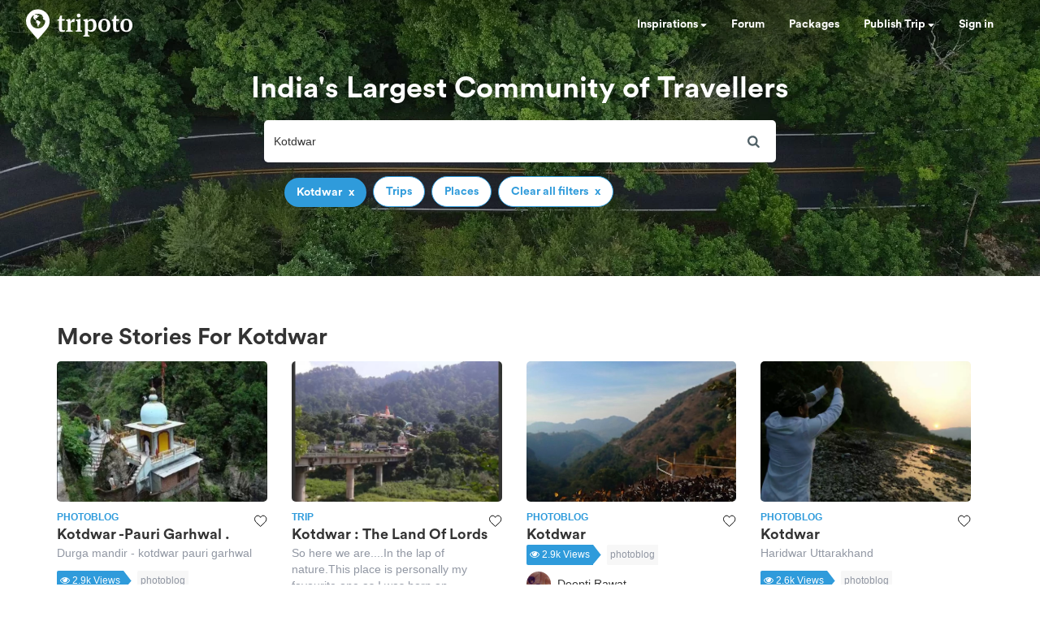

--- FILE ---
content_type: text/html; charset=utf-8
request_url: https://www.tripoto.com/search?keywords=Kotdwar
body_size: 33920
content:
<!DOCTYPE html> <html dir="ltr" lang="en"> <head> <title>Tripoto</title> <meta name="theme-color" content="#2f9bdb"> <meta http-equiv="Content-Type" content="text/html; charset=utf-8"/> <meta name="p:domain_verify" content="5ce359dd0785c670efd0971a6ccbf30c"/> <meta name="viewport" content="width=device-width, initial-scale=1.0,maximum-scale=1.0"/> <meta property="fb:pages" content="321639637922428"/> <link rel="search" type="application/opensearchdescription+xml" href="https://www.tripoto.com/opensearch.xml" title="Tripoto search"/> <meta name="Access-Control-Allow-Origin" content="*" /> <link rel="shortcut icon" type="image/x-icon" href="https://cdn1.tripoto.com/assets/2.9/img/favicon.ico"/> <link rel="manifest" href="https://cdn1.tripoto.com/assets/2.9/resources/manifest.json"/> <link rel="canonical" href="https://www.tripoto.com/search" /> <meta name="google-play-app" content="app-id=com.tripoto"/> <meta property="al:android:url" content="https://www.tripoto.com/"/> <meta property="al:android:app_name" content="Travel Planner App To Plan Trips By Tripoto"/> <link rel="preload" href="https://cdn1.tripoto.com/assets/2.9/img/logo/tripoto.svg" as="image"/> <meta name="keywords" content=""/> <meta name="description" content=""/> <meta name="robots" content="noindex"/> <meta property="og:title" content=" "/> <meta property="og:image" content="https://cdn1.tripoto.com/media/filter/nl/img/311219/Image/1649352142_bg_road.jpg.webp"/> <meta property="og:image:width" content="960"/> <meta property="og:image:height" content="299"/> <meta property="og:url" content="https://www.tripoto.comsearch"/> <meta property="og:type" content="Article"/> <meta property="og:site_name" content="Tripoto"/> <meta property="fb:app_id" content="546191595440610"/> <meta property="article:publisher" content="https://www.tripoto.com/"/> <meta property="article:author" content="Tripoto"/> <meta name="twitter:card" content="summary_large_image"/> <meta name="twitter:site" content="@tripoto"/> <meta name="twitter:image" content="https://cdn1.tripoto.com/media/filter/nl/img/311219/Image/1649352142_bg_road.jpg.webp"/> <meta name="twitter:title" content=" "/> <meta name="twitter:description" content=""/> <meta name="twitter:url" content="https://www.tripoto.comsearch"/> <meta name="twitter:domain" content="tripoto.com"/> <meta name="twitter:app:name:iphone" content="Tripoto"/> <meta name="twitter:app:id:iphone" content="931179037"/> <meta name="twitter:app:name:ipad" content="Tripoto"/> <meta name="twitter:app:id:ipad" content="931179037"/> <meta name="twitter:app:name:googleplay" content="Tripoto"/> <meta name="twitter:app:id:googleplay" content="com.tripoto"/> <link rel="dns-prefetch" href="//cdn.tripoto.com/"> <link rel="dns-prefetch" href="//cdn1.tripoto.com/"> <link rel="dns-prefetch" href="//www.google-analytics.com/"> <link rel="dns-prefetch" href="//www.facebook.com/"> <link rel="dns-prefetch" href="//connect.facebook.net/"> <link rel="preload" href="https://cdn.tripoto.com/assets/aea0f07a74d2aeebc7773de6796e875a/css/fonts/fontawesome-webfont.woff2?v=4.7.0" as="font" type="font/woff2" crossorigin> <link rel="preload" href="https://cdn1.tripoto.com/assets/css/fonts/CircularAirPro-Bold.otf" as="font" type="font/otf" crossorigin> <style id='old-style'> * { box-sizing: border-box; } .font-circular { font-family: "Helvetica Neue", Helvetica, Arial, sans-serif; font-weight: 700; } body { font-family: "Helvetica Neue",Helvetica,Arial,sans-serif; font-size: 14px; line-height: 1.42857143; color: #506066; background: #fff; margin:0; padding:0; } .pull-right { float: right } header .dropdown ul { display: none; } header ul { list-style-type: none; margin: 5px 0px; padding: 0; } header ul li { display: inline-block; float: left; } header .collapse.navbar-collapse.pull-right { padding-right: 15px; } header ul li a, header ul li a:hover, header ul li a:active, header ul li a:visited { color: white;text-decoration:none;font-size:14px;cursor: pointer } .sign-in-space { width: 134px } .nav-parent { min-height:60px;width:100%;background:#2f9bdb;border-color:#2289c6;border:1px solid transparent; } .logo-image { padding:8px 0px 0px 10px; } .initially-invisible { visibility: hidden; } .navbar-nav { margin: 0; } .nav>li>a { position: relative; display: block; padding: 20px 15px; } .navbar-fixed-top { top:0 } .navbar-fixed-top, .navbar-fixed-bottom { position: fixed; right: 0; left: 0; z-index: 1030; } html{font-family:sans-serif;-ms-text-size-adjust:100%;-webkit-text-size-adjust:100%}body{margin:0}article,aside,details,figcaption,figure,footer,header,hgroup,main,menu,nav,section,summary{display:block}audio,canvas,progress,video{display:inline-block;vertical-align:baseline}audio:not([controls]){display:none;height:0}[hidden],template{display:none}a{background-color:transparent}a:active,a:hover{outline:0}abbr[title]{border-bottom:1px dotted}b,strong{font-weight:bold}dfn{font-style:italic}h1{font-size:2em;margin:0.67em 0}mark{background:#ff0;color:#000}small{font-size:80%}sub,sup{font-size:75%;line-height:0;position:relative;vertical-align:baseline}sup{top:-0.5em}sub{bottom:-0.25em}img{border:0}svg:not(:root){overflow:hidden}figure{margin:1em 40px}hr{-webkit-box-sizing:content-box;-moz-box-sizing:content-box;box-sizing:content-box;height:0}pre{overflow:auto}code,kbd,pre,samp{font-family:monospace, monospace;font-size:1em}button,input,optgroup,select,textarea{color:inherit;font:inherit;margin:0}button{overflow:visible}button,select{text-transform:none}button,html input[type="button"],input[type="reset"],input[type="submit"]{-webkit-appearance:button;cursor:pointer}button[disabled],html input[disabled]{cursor:default}button::-moz-focus-inner,input::-moz-focus-inner{border:0;padding:0}input{line-height:normal}input[type="checkbox"],input[type="radio"]{-webkit-box-sizing:border-box;-moz-box-sizing:border-box;box-sizing:border-box;padding:0}input[type="number"]::-webkit-inner-spin-button,input[type="number"]::-webkit-outer-spin-button{height:auto}input[type="search"]{-webkit-appearance:textfield;-webkit-box-sizing:content-box;-moz-box-sizing:content-box;box-sizing:content-box}input[type="search"]::-webkit-search-cancel-button,input[type="search"]::-webkit-search-decoration{-webkit-appearance:none}fieldset{border:1px solid #c0c0c0;margin:0 2px;padding:0.35em 0.625em 0.75em}legend{border:0;padding:0}textarea{overflow:auto}optgroup{font-weight:bold}table{border-collapse:collapse;border-spacing:0}td,th{padding:0}*{-webkit-box-sizing:border-box;-moz-box-sizing:border-box;box-sizing:border-box}*:before,*:after{-webkit-box-sizing:border-box;-moz-box-sizing:border-box;box-sizing:border-box}html{font-size:10px;-webkit-tap-highlight-color:rgba(0,0,0,0)}body{font-family:"Helvetica Neue",Helvetica,Arial,sans-serif;font-size:14px;line-height:1.42857143;color:#333;background-color:#fff}input,button,select,textarea{font-family:inherit;font-size:inherit;line-height:inherit}a{color:#337ab7;text-decoration:none}a:hover,a:focus{color:#23527c;text-decoration:underline}a:focus{outline:5px auto -webkit-focus-ring-color;outline-offset:-2px}figure{margin:0}img{vertical-align:middle}.img-responsive{display:block;max-width:100%;height:auto}.img-rounded{border-radius:6px}.img-thumbnail{padding:4px;line-height:1.42857143;background-color:#fff;border:1px solid #ddd;border-radius:4px;-webkit-transition:all .2s ease-in-out;-o-transition:all .2s ease-in-out;transition:all .2s ease-in-out;display:inline-block;max-width:100%;height:auto}.img-circle{border-radius:50%}hr{margin-top:20px;margin-bottom:20px;border:0;border-top:1px solid #eee}.sr-only{position:absolute;width:1px;height:1px;margin:-1px;padding:0;overflow:hidden;clip:rect(0, 0, 0, 0);border:0}.sr-only-focusable:active,.sr-only-focusable:focus{position:static;width:auto;height:auto;margin:0;overflow:visible;clip:auto}[role="button"]{cursor:pointer}.container{margin-right:auto;margin-left:auto;padding-left:15px;padding-right:15px}@media (min-width:768px){.container{width:750px}}@media (min-width:992px){.container{width:970px}}@media (min-width:1200px){.container{width:1170px}}.container-fluid{margin-right:auto;margin-left:auto;padding-left:15px;padding-right:15px}.row{margin-left:-15px;margin-right:-15px}.col-xs-1, .col-sm-1, .col-md-1, .col-lg-1, .col-xs-2, .col-sm-2, .col-md-2, .col-lg-2, .col-xs-3, .col-sm-3, .col-md-3, .col-lg-3, .col-xs-4, .col-sm-4, .col-md-4, .col-lg-4, .col-xs-5, .col-sm-5, .col-md-5, .col-lg-5, .col-xs-6, .col-sm-6, .col-md-6, .col-lg-6, .col-xs-7, .col-sm-7, .col-md-7, .col-lg-7, .col-xs-8, .col-sm-8, .col-md-8, .col-lg-8, .col-xs-9, .col-sm-9, .col-md-9, .col-lg-9, .col-xs-10, .col-sm-10, .col-md-10, .col-lg-10, .col-xs-11, .col-sm-11, .col-md-11, .col-lg-11, .col-xs-12, .col-sm-12, .col-md-12, .col-lg-12{position:relative;min-height:1px;padding-left:15px;padding-right:15px}.col-xs-1, .col-xs-2, .col-xs-3, .col-xs-4, .col-xs-5, .col-xs-6, .col-xs-7, .col-xs-8, .col-xs-9, .col-xs-10, .col-xs-11, .col-xs-12{float:left}.col-xs-12{width:100%}.col-xs-11{width:91.66666667%}.col-xs-10{width:83.33333333%}.col-xs-9{width:75%}.col-xs-8{width:66.66666667%}.col-xs-7{width:58.33333333%}.col-xs-6{width:50%}.col-xs-5{width:41.66666667%}.col-xs-4{width:33.33333333%}.col-xs-3{width:25%}.col-xs-2{width:16.66666667%}.col-xs-1{width:8.33333333%}.col-xs-pull-12{right:100%}.col-xs-pull-11{right:91.66666667%}.col-xs-pull-10{right:83.33333333%}.col-xs-pull-9{right:75%}.col-xs-pull-8{right:66.66666667%}.col-xs-pull-7{right:58.33333333%}.col-xs-pull-6{right:50%}.col-xs-pull-5{right:41.66666667%}.col-xs-pull-4{right:33.33333333%}.col-xs-pull-3{right:25%}.col-xs-pull-2{right:16.66666667%}.col-xs-pull-1{right:8.33333333%}.col-xs-pull-0{right:auto}.col-xs-push-12{left:100%}.col-xs-push-11{left:91.66666667%}.col-xs-push-10{left:83.33333333%}.col-xs-push-9{left:75%}.col-xs-push-8{left:66.66666667%}.col-xs-push-7{left:58.33333333%}.col-xs-push-6{left:50%}.col-xs-push-5{left:41.66666667%}.col-xs-push-4{left:33.33333333%}.col-xs-push-3{left:25%}.col-xs-push-2{left:16.66666667%}.col-xs-push-1{left:8.33333333%}.col-xs-push-0{left:auto}.col-xs-offset-12{margin-left:100%}.col-xs-offset-11{margin-left:91.66666667%}.col-xs-offset-10{margin-left:83.33333333%}.col-xs-offset-9{margin-left:75%}.col-xs-offset-8{margin-left:66.66666667%}.col-xs-offset-7{margin-left:58.33333333%}.col-xs-offset-6{margin-left:50%}.col-xs-offset-5{margin-left:41.66666667%}.col-xs-offset-4{margin-left:33.33333333%}.col-xs-offset-3{margin-left:25%}.col-xs-offset-2{margin-left:16.66666667%}.col-xs-offset-1{margin-left:8.33333333%}.col-xs-offset-0{margin-left:0}@media (min-width:768px){.col-sm-1, .col-sm-2, .col-sm-3, .col-sm-4, .col-sm-5, .col-sm-6, .col-sm-7, .col-sm-8, .col-sm-9, .col-sm-10, .col-sm-11, .col-sm-12{float:left}.col-sm-12{width:100%}.col-sm-11{width:91.66666667%}.col-sm-10{width:83.33333333%}.col-sm-9{width:75%}.col-sm-8{width:66.66666667%}.col-sm-7{width:58.33333333%}.col-sm-6{width:50%}.col-sm-5{width:41.66666667%}.col-sm-4{width:33.33333333%}.col-sm-3{width:25%}.col-sm-2{width:16.66666667%}.col-sm-1{width:8.33333333%}.col-sm-pull-12{right:100%}.col-sm-pull-11{right:91.66666667%}.col-sm-pull-10{right:83.33333333%}.col-sm-pull-9{right:75%}.col-sm-pull-8{right:66.66666667%}.col-sm-pull-7{right:58.33333333%}.col-sm-pull-6{right:50%}.col-sm-pull-5{right:41.66666667%}.col-sm-pull-4{right:33.33333333%}.col-sm-pull-3{right:25%}.col-sm-pull-2{right:16.66666667%}.col-sm-pull-1{right:8.33333333%}.col-sm-pull-0{right:auto}.col-sm-push-12{left:100%}.col-sm-push-11{left:91.66666667%}.col-sm-push-10{left:83.33333333%}.col-sm-push-9{left:75%}.col-sm-push-8{left:66.66666667%}.col-sm-push-7{left:58.33333333%}.col-sm-push-6{left:50%}.col-sm-push-5{left:41.66666667%}.col-sm-push-4{left:33.33333333%}.col-sm-push-3{left:25%}.col-sm-push-2{left:16.66666667%}.col-sm-push-1{left:8.33333333%}.col-sm-push-0{left:auto}.col-sm-offset-12{margin-left:100%}.col-sm-offset-11{margin-left:91.66666667%}.col-sm-offset-10{margin-left:83.33333333%}.col-sm-offset-9{margin-left:75%}.col-sm-offset-8{margin-left:66.66666667%}.col-sm-offset-7{margin-left:58.33333333%}.col-sm-offset-6{margin-left:50%}.col-sm-offset-5{margin-left:41.66666667%}.col-sm-offset-4{margin-left:33.33333333%}.col-sm-offset-3{margin-left:25%}.col-sm-offset-2{margin-left:16.66666667%}.col-sm-offset-1{margin-left:8.33333333%}.col-sm-offset-0{margin-left:0}}@media (min-width:992px){.col-md-1, .col-md-2, .col-md-3, .col-md-4, .col-md-5, .col-md-6, .col-md-7, .col-md-8, .col-md-9, .col-md-10, .col-md-11, .col-md-12{float:left}.col-md-12{width:100%}.col-md-11{width:91.66666667%}.col-md-10{width:83.33333333%}.col-md-9{width:75%}.col-md-8{width:66.66666667%}.col-md-7{width:58.33333333%}.col-md-6{width:50%}.col-md-5{width:41.66666667%}.col-md-4{width:33.33333333%}.col-md-3{width:25%}.col-md-2{width:16.66666667%}.col-md-1{width:8.33333333%}.col-md-pull-12{right:100%}.col-md-pull-11{right:91.66666667%}.col-md-pull-10{right:83.33333333%}.col-md-pull-9{right:75%}.col-md-pull-8{right:66.66666667%}.col-md-pull-7{right:58.33333333%}.col-md-pull-6{right:50%}.col-md-pull-5{right:41.66666667%}.col-md-pull-4{right:33.33333333%}.col-md-pull-3{right:25%}.col-md-pull-2{right:16.66666667%}.col-md-pull-1{right:8.33333333%}.col-md-pull-0{right:auto}.col-md-push-12{left:100%}.col-md-push-11{left:91.66666667%}.col-md-push-10{left:83.33333333%}.col-md-push-9{left:75%}.col-md-push-8{left:66.66666667%}.col-md-push-7{left:58.33333333%}.col-md-push-6{left:50%}.col-md-push-5{left:41.66666667%}.col-md-push-4{left:33.33333333%}.col-md-push-3{left:25%}.col-md-push-2{left:16.66666667%}.col-md-push-1{left:8.33333333%}.col-md-push-0{left:auto}.col-md-offset-12{margin-left:100%}.col-md-offset-11{margin-left:91.66666667%}.col-md-offset-10{margin-left:83.33333333%}.col-md-offset-9{margin-left:75%}.col-md-offset-8{margin-left:66.66666667%}.col-md-offset-7{margin-left:58.33333333%}.col-md-offset-6{margin-left:50%}.col-md-offset-5{margin-left:41.66666667%}.col-md-offset-4{margin-left:33.33333333%}.col-md-offset-3{margin-left:25%}.col-md-offset-2{margin-left:16.66666667%}.col-md-offset-1{margin-left:8.33333333%}.col-md-offset-0{margin-left:0}}@media (min-width:1200px){.col-lg-1, .col-lg-2, .col-lg-3, .col-lg-4, .col-lg-5, .col-lg-6, .col-lg-7, .col-lg-8, .col-lg-9, .col-lg-10, .col-lg-11, .col-lg-12{float:left}.col-lg-12{width:100%}.col-lg-11{width:91.66666667%}.col-lg-10{width:83.33333333%}.col-lg-9{width:75%}.col-lg-8{width:66.66666667%}.col-lg-7{width:58.33333333%}.col-lg-6{width:50%}.col-lg-5{width:41.66666667%}.col-lg-4{width:33.33333333%}.col-lg-3{width:25%}.col-lg-2{width:16.66666667%}.col-lg-1{width:8.33333333%}.col-lg-pull-12{right:100%}.col-lg-pull-11{right:91.66666667%}.col-lg-pull-10{right:83.33333333%}.col-lg-pull-9{right:75%}.col-lg-pull-8{right:66.66666667%}.col-lg-pull-7{right:58.33333333%}.col-lg-pull-6{right:50%}.col-lg-pull-5{right:41.66666667%}.col-lg-pull-4{right:33.33333333%}.col-lg-pull-3{right:25%}.col-lg-pull-2{right:16.66666667%}.col-lg-pull-1{right:8.33333333%}.col-lg-pull-0{right:auto}.col-lg-push-12{left:100%}.col-lg-push-11{left:91.66666667%}.col-lg-push-10{left:83.33333333%}.col-lg-push-9{left:75%}.col-lg-push-8{left:66.66666667%}.col-lg-push-7{left:58.33333333%}.col-lg-push-6{left:50%}.col-lg-push-5{left:41.66666667%}.col-lg-push-4{left:33.33333333%}.col-lg-push-3{left:25%}.col-lg-push-2{left:16.66666667%}.col-lg-push-1{left:8.33333333%}.col-lg-push-0{left:auto}.col-lg-offset-12{margin-left:100%}.col-lg-offset-11{margin-left:91.66666667%}.col-lg-offset-10{margin-left:83.33333333%}.col-lg-offset-9{margin-left:75%}.col-lg-offset-8{margin-left:66.66666667%}.col-lg-offset-7{margin-left:58.33333333%}.col-lg-offset-6{margin-left:50%}.col-lg-offset-5{margin-left:41.66666667%}.col-lg-offset-4{margin-left:33.33333333%}.col-lg-offset-3{margin-left:25%}.col-lg-offset-2{margin-left:16.66666667%}.col-lg-offset-1{margin-left:8.33333333%}.col-lg-offset-0{margin-left:0}}.clearfix:before,.clearfix:after,.container:before,.container:after,.container-fluid:before,.container-fluid:after,.row:before,.row:after{content:" ";display:table}.clearfix:after,.container:after,.container-fluid:after,.row:after{clear:both}.center-block{display:block;margin-left:auto;margin-right:auto}.pull-right{float:right !important}.pull-left{float:left !important}.hide{display:none !important}.show{display:block !important}.invisible{visibility:hidden}.text-hide{font:0/0 a;color:transparent;text-shadow:none;background-color:transparent;border:0}.hidden{display:none !important}.affix{position:fixed}@-ms-viewport{width:device-width}.visible-xs,.visible-sm,.visible-md,.visible-lg{display:none !important}.visible-xs-block,.visible-xs-inline,.visible-xs-inline-block,.visible-sm-block,.visible-sm-inline,.visible-sm-inline-block,.visible-md-block,.visible-md-inline,.visible-md-inline-block,.visible-lg-block,.visible-lg-inline,.visible-lg-inline-block{display:none !important}@media (max-width:767px){.visible-xs{display:block !important}table.visible-xs{display:table !important}tr.visible-xs{display:table-row !important}th.visible-xs,td.visible-xs{display:table-cell !important}}@media (max-width:767px){.visible-xs-block{display:block !important}}@media (max-width:767px){.visible-xs-inline{display:inline !important}}@media (max-width:767px){.visible-xs-inline-block{display:inline-block !important}}@media (min-width:768px) and (max-width:991px){.visible-sm{display:block !important}table.visible-sm{display:table !important}tr.visible-sm{display:table-row !important}th.visible-sm,td.visible-sm{display:table-cell !important}}@media (min-width:768px) and (max-width:991px){.visible-sm-block{display:block !important}}@media (min-width:768px) and (max-width:991px){.visible-sm-inline{display:inline !important}}@media (min-width:768px) and (max-width:991px){.visible-sm-inline-block{display:inline-block !important}}@media (min-width:992px) and (max-width:1199px){.visible-md{display:block !important}table.visible-md{display:table !important}tr.visible-md{display:table-row !important}th.visible-md,td.visible-md{display:table-cell !important}}@media (min-width:992px) and (max-width:1199px){.visible-md-block{display:block !important}}@media (min-width:992px) and (max-width:1199px){.visible-md-inline{display:inline !important}}@media (min-width:992px) and (max-width:1199px){.visible-md-inline-block{display:inline-block !important}}@media (min-width:1200px){.visible-lg{display:block !important}table.visible-lg{display:table !important}tr.visible-lg{display:table-row !important}th.visible-lg,td.visible-lg{display:table-cell !important}}@media (min-width:1200px){.visible-lg-block{display:block !important}}@media (min-width:1200px){.visible-lg-inline{display:inline !important}}@media (min-width:1200px){.visible-lg-inline-block{display:inline-block !important}}@media (max-width:767px){.hidden-xs{display:none !important}}@media (min-width:768px) and (max-width:991px){.hidden-sm{display:none !important}}@media (min-width:992px) and (max-width:1199px){.hidden-md{display:none !important}}@media (min-width:1200px){.hidden-lg{display:none !important}}.visible-print{display:none !important}@media print{.visible-print{display:block !important}table.visible-print{display:table !important}tr.visible-print{display:table-row !important}th.visible-print,td.visible-print{display:table-cell !important}}.visible-print-block{display:none !important}@media print{.visible-print-block{display:block !important}}.visible-print-inline{display:none !important}@media print{.visible-print-inline{display:inline !important}}.visible-print-inline-block{display:none !important}@media print{.visible-print-inline-block{display:inline-block !important}}@media print{.hidden-print{display:none !important}} :root{--theme-color:#2f9bdb;--grey-color:#9197a3}html{font-size:100%;scroll-behavior:smooth}body{font-family:helvetica,arial,sans-serif}.background-loader:not([loaded]),img[data-src]{background-color:#fafafa;background:linear-gradient(270deg,#fafafa,#ddd,#fafafa,#ddd,#fafafa) 0 0/500% 500%;-webkit-animation:lazy-load 1s ease infinite;-moz-animation:lazy-load 1s ease infinite;animation:lazy-load 1s ease infinite}@font-face{font-family:circularairpro-bold;src:url(https://cdn1.tripoto.com/assets/css/fonts/CircularAirPro-Bold.otf);font-display:swap}.font-circular{font-family:circularairpro-bold,Helvetica,Arial,sans-serif;font-weight:700}.h1,.h2,.h3,h1,h2,h3{margin-top:20px;margin-bottom:10px}h3{font-size:24px}.h1,.h2,.h3,.h4,.h5,.h6,h1,h2,h3,h4,h5,h6{font-family:inherit;font-weight:500;line-height:1.1;color:inherit}footer .footer-list .footer-link{display:block;margin:8px 0}.container-title:before{display:block;content:"";height:70px;margin:-70px 0 0}.margin-auto{margin:0 auto!important}.margin-default{margin:15px!important}.margin-med{margin:12px!important}.margin-small{margin:8px!important}.margin-xsmall{margin:4px!important}.margin-none{margin:0!important}.margin-left-none{margin-left:0!important}.margin-right-none{margin-right:0!important}.margin-top-none{margin-top:0!important}.margin-bottom-none{margin-bottom:0!important}.margin-row-large{margin-top:30px!important;margin-bottom:30px!important}.margin-row-default{margin-top:15px!important;margin-bottom:15px!important}.margin-row-med{margin-top:12px!important;margin-bottom:12px!important}.margin-row-small{margin-top:8px!important;margin-bottom:8px!important}.margin-row-xsmall{margin-top:4px!important;margin-bottom:4px!important}.margin-col-default{margin-left:15px!important;margin-right:15px!important}.margin-col-med{margin-left:12px!important;margin-right:12px!important}.margin-col-small{margin-left:8px!important;margin-right:8px!important}.margin-col-xsmall{margin-left:4px!important;margin-right:4px!important}.margin-top-large{margin-top:30px}.margin-right-large{margin-right:30px!important}.margin-bottom-large{margin-bottom:30px!important}.margin-left-large{margin-left:30px!important}.margin-top-default{margin-top:15px!important}.margin-right-default{margin-right:15px!important}.margin-bottom-default{margin-bottom:15px!important}.margin-left-default{margin-left:15px!important}.margin-top-med{margin-top:12px!important}.margin-right-med{margin-right:12px!important}.margin-bottom-med{margin-bottom:12px!important}.margin-left-med{margin-left:12px!important}.margin-top-small{margin-top:8px!important}.margin-right-small{margin-right:8px!important}.margin-bottom-small{margin-bottom:8px!important}.margin-left-small{margin-left:8px!important}.margin-top-xsmall{margin-top:4px!important}.margin-right-xsmall{margin-right:4px!important}.margin-bottom-xsmall{margin-bottom:4px!important}.margin-left-xsmall{margin-left:4px!important}.margin-left-auto{margin-left:auto!important}.padding-large{padding:30px}.padding-default{padding:15px}.padding-med{padding:12px}.padding-small{padding:8px}.padding-xsmall{padding:4px}.padding-none{padding:0!important}.padding-left-none{padding-left:0!important}.padding-right-none{padding-right:0!important}.padding-col-none{padding-left:0!important;padding-right:0!important}.padding-top-none{padding-top:0}.padding-bottom-none{padding-bottom:0}.padding-row-none{padding-top:0!important;padding-bottom:0!important}.padding-row-large{padding-top:30px;padding-bottom:30px}.padding-row-default{padding-top:15px;padding-bottom:15px}.padding-row-med{padding-top:12px;padding-bottom:12px}.padding-row-small{padding-top:8px;padding-bottom:8px}.padding-row-xsmall{padding-top:4px;padding-bottom:4px}.padding-col-large{padding-left:30px;padding-right:30px}.padding-col-default{padding-left:15px;padding-right:15px}.padding-col-med{padding-left:12px;padding-right:12px}.padding-col-small{padding-left:8px;padding-right:8px}.padding-col-xsmall{padding-left:4px;padding-right:4px}.padding-top-large{padding-top:30px}.padding-right-large{padding-right:30px}.padding-bottom-large{padding-bottom:30px}.padding-left-large{padding-left:30px}.padding-top-default{padding-top:15px}.padding-right-default{padding-right:15px}.padding-bottom-default{padding-bottom:15px}.padding-left-default{padding-left:15px}.padding-top-med{padding-top:12px}.padding-right-med{padding-right:12px}.padding-bottom-med{padding-bottom:12px}.padding-left-med{padding-left:12px}.padding-top-small{padding-top:8px}.padding-right-small{padding-right:8px}.padding-bottom-small{padding-bottom:8px}.padding-left-small{padding-left:8px}.padding-top-xsmall{padding-top:4px}.padding-right-xsmall{padding-right:4px}.padding-bottom-xsmall{padding-bottom:4px}.padding-left-xsmall{padding-left:4px}.font-arial{font-family:-apple-system,helvetica,arial,sans-serif;font-weight:400}.font-zero{font-size:0!important}.font-inherit{font-family:inherit}.font-weight-normal{font-weight:400}.font-8{font-size:8px}.font-weight-500{font-weight:500}.font-bold{font-weight:700!important}.font-normal{font-weight:400}.font-thin{font-weight:300}.font-xs{font-size:10px}.font-small{font-size:12px!important}.font-default{font-size:14px}.font-med{font-size:16px!important}.font-lg{font-size:18px}.font-xlg{font-size:20px}.font-xxlg{font-size:24px}.font-26{font-size:26px}.font-28{font-size:28px}.font-32{font-size:32px}.font-36{font-size:36px}.font-smoothing{-webkit-font-smoothing:antialiased}.font-helvetica{font-family:-apple-system,helvetica,arial,sans-serif!important}.color-white-on-hover:active,.color-white-on-hover:focus,.color-white-on-hover:hover,.hover-parent:hover .color-white-on-parent-hover{color:#fff}.color-blue-on-hover:active,.color-blue-on-hover:focus,.color-blue-on-hover:hover{color:#2f9bdb}.color-grey{color:#9197a3}.color-grey-on-hover:active,.color-grey-on-hover:focus,.color-grey-on-hover:hover{color:#9197a3}.color-light-grey{color:rgba(80,96,102,.3)}.color-dark-grey{color:#4c4c4c}.color-dark,.color-dark-on-hover:active,.color-dark-on-hover:focus,.color-dark-on-hover:hover{color:#333}.color-stardust,.color-stardust-on-hover:active,.color-stardust-on-hover:focus,.color-stardust-on-hover:hover{color:#506066}.color-blue{color:#2f9bdb}.color-white{color:#fff}.color-green{color:#63c394}.color-dark-green{color:#359391}.color-hotels,.color-hotels-on-hover:active,.color-hotels-on-hover:hover{color:#ff796b}.color-red{color:red}.color-orange{color:#f63}.color-orange-on-hover:active,.color-orange-on-hover:focus,.color-orange-on-hover:hover{color:#f63}.color-facebook{color:#3b5998}.color-yellow{color:#f4bc42}.color-violet,.color-violet-on-hover:hover{color:#8e44ad}.border-color-violet,.border-color-violet-on-hover:hover{border-color:#8e44ad}.background-cover{background-size:cover;object-fit:cover}.background-white,.background-white-on-hover:hover{background-color:#fff}.background-grey{background-color:#f7f7f7}.background-red{background:red}.background-yellow{background:#f4bc42}.background-none{background:0 0}.background-light-orange{background-color:#ff796b}.background-orange{background-color:#f63}.background-blue,.background-blue-on-hover:hover{background:#2f9bdb}.background-light-blue{background:rgba(47,155,219,.05)}.background-medium-blue{background:#cbe5f6}.background-lightgrey{background-color:#fafafa}.background-lightgrey-on-hover:hover{background-color:#fafafa}.background-darker-on-hover:hover{background-color:rgba(0,0,0,.3)}.background-facebook{background:#3b5998}.background-green{background-color:#63c394}.background-dark-green{background-color:#359391}.background-black{background:#111}.background-blue-gradient{background:#2f9bdb;background:-webkit-linear-gradient(#5ccbf0,#2f9bdb);background:-o-linear-gradient(#5ccbf0,#2f9bdb);background:-moz-linear-gradient(#5ccbf0,#2f9bdb);background:linear-gradient(#5ccbf0,#2f9bdb)}.background-blue-gradient-inverse{background:#2f9bdb;background:-webkit-linear-gradient(#2f9bdb,#5ccbf0);background:-o-linear-gradient(#2f9bdb,#5ccbf0);background:-moz-linear-gradient(#2f9bdb,#5ccbf0);background:linear-gradient(#2f9bdb,#5ccbf0)}.bottom-overlay{background:-webkit-linear-gradient(to bottom,rgba(255,255,255,0),rgba(0,0,0,.5));background:-moz-linear-gradient(to bottom,rgba(255,255,255,0),rgba(0,0,0,.5));background:-o-linear-gradient(to bottom,rgba(255,255,255,0),rgba(0,0,0,.5));background:linear-gradient(to bottom,rgba(255,255,255,0),rgba(0,0,0,.5))}.overlay{position:absolute;top:0;width:100%;height:100%;background:-webkit-linear-gradient(transparent,transparent,rgba(0,0,0,.9));background:-moz-linear-gradient(transparent,transparent,rgba(0,0,0,.9));background:-o-linear-gradient(transparent,transparent,rgba(0,0,0,.9));background:linear-gradient(transparent,transparent,rgba(0,0,0,.9))}.dropdown-menu.dropdown-left{right:0;left:auto}.tag-arrow{width:0;height:0;top:0;right:-10px;position:absolute;border-color:transparent;border-style:solid;border-width:13px 0 11.5px 10px}.background-white .tag-arrow{border-left-color:#fff}.background-grey .tag-arrow{border-left-color:#f7f7f7}.background-red .tag-arrow{border-left-color:red}.background-light-orange .tag-arrow{border-left-color:#ff796b}.background-blue .tag-arrow,.background-blue-on-hover:hover .tag-arrow{border-left-color:#2f9bdb}.background-light-blue .tag-arrow{border-left-color:rgba(47,155,219,.05)}.background-lightgrey .tag-arrow,.background-lightgrey-on-hover:hover .tag-arrow{border-left-color:#fafafa}.background-facebook .tag-arrow{border-left-color:#3b5998}.background-green .tag-arrow{border-left-color:#63c394}.background-dark-green .tag-arrow{border-left-color:#359391}.background-black .tag-arrow{border-left-color:#111}.alternate-background-card:nth-child(6n) .background-alternate:not([loaded]),.container-card:nth-child(6n) .background-alternate:not([loaded]),.feed-card:nth-child(6n) .background-alternate:not([loaded]){background-color:#b0d2df}.alternate-background-card:nth-child(6n+1) .background-alternate:not([loaded]),.container-card:nth-child(6n+1) .background-alternate:not([loaded]),.feed-card:nth-child(6n+1) .background-alternate:not([loaded]){background-color:#b0dfc8}.alternate-background-card:nth-child(6n+2) .background-alternate:not([loaded]),.container-card:nth-child(6n+2) .background-alternate:not([loaded]),.feed-card:nth-child(6n+2) .background-alternate:not([loaded]){background-color:#dfd8b0}.alternate-background-card:nth-child(6n+3) .background-alternate:not([loaded]),.container-card:nth-child(6n+3) .background-alternate:not([loaded]),.feed-card:nth-child(6n+3) .background-alternate:not([loaded]){background-color:#b0bfdf}.alternate-background-card:nth-child(6n+4) .background-alternate:not([loaded]),.container-card:nth-child(6n+4) .background-alternate:not([loaded]),.feed-card:nth-child(6n+4) .background-alternate:not([loaded]){background-color:#dfb6b0}.alternate-background-card:nth-child(6n+5) .background-alternate:not([loaded]),.container-card:nth-child(6n+5) .background-alternate:not([loaded]),.feed-card:nth-child(6n+5) .background-alternate:not([loaded]){background-color:#c9dfb0}.line-height-14{line-height:14px}.line-height-18{line-height:18px}.line-height-1{line-height:1}.line-height-24{line-height:24px!important}.line-height-30{line-height:30px!important}.line-height-34{line-height:34px}.chevron-toggle{cursor:pointer;position:relative;transform:rotate(0)}.collapsed .chevron-toggle{transform:rotate(90deg)}.box-shadow-default{border:1px solid rgba(145,151,163,.2);box-shadow:0 5px 10px 0 #dddddd80}.box-shadow-on-hover:hover{box-shadow:0 5px 10px 0 #dddddd80}.border-radius-extra-large{border-radius:100px}.border-radius-large{border-radius:10px}.border-radius-normal{border-radius:5px}.border-radius-small{border-radius:2px}.border-radius-none{border-radius:0}.border-tl-radius-small{border-top-left-radius:2px}.border-tr-radius-small{border-top-right-radius:2px}.border-bl-radius-small{border-bottom-left-radius:2px}.border-br-radius-small{border-bottom-right-radius:2px}.border-tr-radius-normal{border-top-right-radius:5px}.border-br-radius-normal{border-bottom-right-radius:5px}.border-transparent{border:1px solid transparent!important}.border-white{border:1px solid #fff!important}.border-grey{border:1px solid #ddd}.border-top-grey{border-top:1px solid #ddd}.border-tr-radius-0{border-top-right-radius:0}.border-bl-radius-0{border-bottom-left-radius:0}.border-br-radius-0{border-bottom-right-radius:0}.border-bottom-grey{border-bottom:1px solid #ddd}.border-left-grey{border-left:1px solid #ddd}.border-right-grey{border-right:1px solid #ddd}.border-light-grey{border:1px solid #f1f1f1}.border-top-light-grey{border-top:1px solid #f1f1f1}.border-bottom-light-grey{border-bottom:1px solid #f1f1f1}.border-left-light-grey{border-left:1px solid #f1f1f1}.border-blue{border:1px solid #2f9bdb}.border-grey-on-hover:hover{border:1px solid #ddd}.border-dark-green{border:1px solid #359391}.border-orange{border:1px solid #f63}.border-top-none{border-top:none}.border-left-none{border-left:none}.border-right-none{border-right:none}.border-bottom-none{border-bottom:none!important}.border-none{border:none}.box-shadow-container{box-shadow:0 1px 4px rgba(0,0,0,.04);border:1px solid rgba(0,0,0,.09)}.box-shadow-card{box-shadow:0 0 3px rgba(0,0,0,.25)}.box-shadow-none{box-shadow:none}.box-shadow-none-form,.box-shadow-none-form:active,.box-shadow-none-form:focus,.box-shadow-none-form:hover,.box-shadow-none-form:visited{box-shadow:none}.ellipsis-3{overflow:hidden;line-height:1.3em;max-height:3.9em}.object-cover{object-fit:cover}.object-contain{object-fit:contain}.text-center{text-align:center!important}.text-left{text-align:left}.text-right{text-align:right}.col-centered{margin:0 auto!important;float:none!important;display:inherit}.vertical-top{vertical-align:top}.vertical-bottom{vertical-align:bottom}.vertical-sub{vertical-align:sub}.text-strikethrough{text-decoration:line-through}.text-underline{text-decoration:underline}.text-underline-hover:hover{text-decoration:underline}.font-italic{font-style:italic}.text-decoration-none{text-decoration:none}.text-decoration-none:active,.text-decoration-none:hover,.text-decoration-none:visited{text-decoration:none}.col-middle{position:absolute;top:50%;left:50%;transform:translate(-50%,-50%)}.width-100{width:100%}.width-75{width:75%}.width-33{width:33%}.width-auto{width:auto}.height-100{height:100%}.height-100vh{height:100vh}.height-100dvh{height:100dvh}.height-auto{height:auto!important}.height-100vh-with-header{height:calc(100vh - 60px)}.max-height-review-modal{max-height:500px}.max-fit{max-height:100%;max-width:100%}.display-inline-block{display:inline-block}.display-inline{display:inline}.display-table{display:table}.display-table-row{display:table-row}.display-table-cell{display:table-cell}.display-none{display:none}.display-block{display:block}.display-flex{display:-webkit-box!important;display:-moz-box!important;display:-ms-flexbox!important;display:-webkit-flex!important;display:flex!important}.flex-wrap{-webkit-flex-flow:wrap;-moz-flex-flow:wrap;-ms-flex-flow:wrap;-ms-flex-wrap:wrap;flex-flow:wrap}.flex-nowrap{-webkit-flex-flow:nowrap;-moz-flex-flow:nowrap;-ms-flex-flow:nowrap;-ms-flex-wrap:nowrap;flex-flow:nowrap}.flex-baseline{align-items:baseline}.flex-center{align-items:center}.flex-end{align-items:flex-end}.flex-direction-column{flex-direction:column}.flex-container:after,.flex-container:before{display:none}.justify-space-between{justify-content:space-between}.justify-space-around{justify-content:space-around}.justify-center{justify-content:center}.nolist{list-style:none}.text-left{text-align:left}.relative{position:relative}.absolute{position:absolute}.position-static{position:static}.position-sticky{position:-webkit-sticky;position:sticky}.bottom-0{bottom:0}.top-0{top:0}.left-0{left:0}.right-0{right:0}.z-index-1{z-index:1!important}.z-index-highest{z-index:99!important}.z-index-1040{z-index:1040!important}.overflow-hidden{overflow:hidden}.overflow-scroll{overflow:scroll}.overflow-auto{overflow:auto}.overflow-y-scroll{overflow-y:scroll}.hide-scrollbar::-webkit-scrollbar{display:none}.hide-scrollbar{-ms-overflow-style:none;scrollbar-width:none}.ellipsis{text-overflow:ellipsis;overflow:hidden;white-space:nowrap}.no-wrap{white-space:nowrap}.vertical-align-top{vertical-align:top}.vertical-align-middle{vertical-align:middle}.vertical-align-base{vertical-align:baseline}.vertical-align-super{vertical-align:super}.pointer{cursor:pointer}.cursor-default{cursor:default}.cursor-not-allowed{cursor:not-allowed!important}.disable-click{pointer-events:none!important;cursor:default}.outline-none,.outline-none:active,.outline-none:focus,.outline-none:hover{outline:0}.noselect{-webkit-touch-callout:none;-webkit-user-select:none;-khtml-user-select:none;-moz-user-select:none;-ms-user-select:none;user-select:none}.no-resize{resize:none}.box-sizing-content{box-sizing:content-box}.transition-all-fast{transition:all .4s}.text-capitalize{text-transform:capitalize}.break-word{word-wrap:break-word}.break-word-all{word-wrap:break-word;word-break:break-all}.nl2br{white-space:pre-line}.hover-parent:hover .hide-on-parent-hover{display:none}.hover-parent .show-on-parent-hover{display:none}.hover-parent:hover .show-on-parent-hover{display:initial}g-recaptcha>div{margin:0 auto}.lbl{padding:2px 4px;border-radius:4px}.lbl.inline{display:inline-block;margin-right:4px;margin-bottom:4px}.btn.active.focus,.btn.active:focus,.btn.focus,.btn:active.focus,.btn:active:focus,.btn:focus{outline:0}.btn-default:active,.btn-default:focus,.btn-default:hover,.btn-default:visited,.open>.dropdown-toggle.btn-default{background-color:transparent}.btn-fb{background-color:#4a66a0;border:1px solid #4a66a0;color:#fff}.btn-google{background-color:#dd4b39;border:1px solid #dd4b39;color:#fff}.btn-google-white{background-color:#fff;box-shadow:rgba(0,0,0,.2) 0 1px 3px 0!important;color:#7a7878}.btn-whatsapp{background-color:#25d366;border:1px solid #25d366;color:#fff}.btn-action{background-color:#f27669;border:1px solid #f27669;color:#fff}.btn-review{background-color:#2f9bdb;color:#fff;padding-left:30px;padding-right:30px;font-size:14px}.btn-link{border:#8f8f8f22 1px solid;border-radius:5px;padding:2px 8px;cursor:pointer}.btn-link:focus,.btn-link:hover{border:#8f8f8f55 1px solid}.hide-input-spinner,.hide-input-spinner::-webkit-inner-spin-button,.hide-input-spinner::-webkit-outer-spin-button{appearance:none;-webkit-appearance:none;-moz-appearance:textfield}@-webkit-keyframes lazy-load{0%{background-position:62% 50%}100%{background-position:0 50%}}@-moz-keyframes lazy-load{0%{background-position:62% 50%}100%{background-position:0 50%}}@keyframes lazy-load{0%{background-position:62% 50%}100%{background-position:0 50%}}@-webkit-keyframes fadeIn{from{opacity:0}to{opacity:1}}@-moz-keyframes fadeIn{from{opacity:0}to{opacity:1}}@keyframes fadeIn{from{opacity:0}to{opacity:1}}.fade-in{opacity:0;-webkit-animation:fadeIn ease-in 1;-moz-animation:fadeIn ease-in 1;animation:fadeIn ease-in 1;-webkit-animation-fill-mode:forwards;-moz-animation-fill-mode:forwards;animation-fill-mode:forwards;-webkit-animation-duration:.5s;-moz-animation-duration:.5s;animation-duration:.5s}.fade-in.one{-webkit-animation-delay:.3s;-moz-animation-delay:.3s;animation-delay:.3s}.fade-in.fast{-webkit-animation-delay:.1s;-moz-animation-delay:.1s;animation-delay:.1s}@keyframes loader-animation{0%{left:-100%}49%{left:100%}50%{left:100%}100%{left:-100%}}.loader{height:3px;width:100%;position:absolute;overflow:hidden;top:0;left:0}.loader .bar{width:100%;position:absolute;top:0;height:3px;background-color:var(--grey-color,#9197a3);animation-name:loader-animation;animation-duration:2s;animation-iteration-count:infinite;animation-timing-function:ease-in-out}.bottom-toast{font-family:circularairpro-bold;visibility:hidden;min-width:250px;max-width:500px;transform:translate(-50%,-50%);background-color:#333;color:#fff;text-align:center;padding:16px;position:fixed;z-index:1050;left:50%;bottom:30px;font-size:17px;border-radius:10px}.fadeinBottom{visibility:visible;-webkit-animation:fadeinBottom .5s,fadeoutBottom .5s 2.5s;animation:fadeinBottom .5s,fadeoutBottom .5s 2.5s}@-webkit-keyframes fadeinBottom{from{bottom:0;opacity:0}to{bottom:30px;opacity:1}}@keyframes fadeinBottom{from{bottom:0;opacity:0}to{bottom:30px;opacity:1}}@-webkit-keyframes fadeoutBottom{from{bottom:30px;opacity:1}to{bottom:0;opacity:0}}@keyframes fadeoutBottom{from{bottom:30px;opacity:1}to{bottom:0;opacity:0}}.ribbon{position:absolute;top:10px;padding:0 5px;z-index:1;color:#fff;font-size:12px;line-height:2.5}.ribbon:before{content:"";font-size:.5em;position:absolute;border-style:solid;border-color:#ff796b transparent transparent transparent;top:4.6em;left:-1.4em;border-width:1.4em 0 1em 1.4em;z-index:-1;opacity:.64}.ribbon:after{content:"";font-size:.5em;position:absolute;height:0;right:-3.3em;border:2em solid #ff796b;z-index:-1;top:.6em;border-right-color:transparent;left:-1.4em}.zoom-on-hover{transition:all 250ms ease-in}.zoom-on-hover:hover{-webkit-transform:scale(1.08);-moz-transform:scale(1.08);-ms-transform:scale(1.08);-o-transform:scale(1.08);transform:scale(1.08)}.img-cover{background-size:cover;background-position:center center}.img-cover-text{position:absolute;left:0;right:0}.opacity-on-parent-hover:hover .background-alternate{opacity:.7}.opacity-half{opacity:.5}.opacity-40{opacity:.4}.img-loader:not([loaded]){background-image:url("data:image/svg+xml;charset=UTF-8,%3csvg xmlns='http://www.w3.org/2000/svg' width='64px' height='64px' viewBox='0 0 100 100' preserveAspectRatio='xMidYMid' class='uil-default' style='&%2310; background-color: %23000;&%2310;'%3e%3crect x='0' y='0' width='100' height='100' fill='none' class='bk'/%3e%3crect x='47.5' y='42.5' width='5' height='15' rx='5' ry='5' fill='%23ffffff' transform='rotate(0 50 50) translate(0 -30)'%3e%3canimate attributeName='opacity' from='1' to='0' dur='1s' begin='0s' repeatCount='indefinite'/%3e%3c/rect%3e%3crect x='47.5' y='42.5' width='5' height='15' rx='5' ry='5' fill='%23ffffff' transform='rotate(30 50 50) translate(0 -30)'%3e%3canimate attributeName='opacity' from='1' to='0' dur='1s' begin='0.08333333333333333s' repeatCount='indefinite'/%3e%3c/rect%3e%3crect x='47.5' y='42.5' width='5' height='15' rx='5' ry='5' fill='%23ffffff' transform='rotate(60 50 50) translate(0 -30)'%3e%3canimate attributeName='opacity' from='1' to='0' dur='1s' begin='0.16666666666666666s' repeatCount='indefinite'/%3e%3c/rect%3e%3crect x='47.5' y='42.5' width='5' height='15' rx='5' ry='5' fill='%23ffffff' transform='rotate(90 50 50) translate(0 -30)'%3e%3canimate attributeName='opacity' from='1' to='0' dur='1s' begin='0.25s' repeatCount='indefinite'/%3e%3c/rect%3e%3crect x='47.5' y='42.5' width='5' height='15' rx='5' ry='5' fill='%23ffffff' transform='rotate(120 50 50) translate(0 -30)'%3e%3canimate attributeName='opacity' from='1' to='0' dur='1s' begin='0.3333333333333333s' repeatCount='indefinite'/%3e%3c/rect%3e%3crect x='47.5' y='42.5' width='5' height='15' rx='5' ry='5' fill='%23ffffff' transform='rotate(150 50 50) translate(0 -30)'%3e%3canimate attributeName='opacity' from='1' to='0' dur='1s' begin='0.4166666666666667s' repeatCount='indefinite'/%3e%3c/rect%3e%3crect x='47.5' y='42.5' width='5' height='15' rx='5' ry='5' fill='%23ffffff' transform='rotate(180 50 50) translate(0 -30)'%3e%3canimate attributeName='opacity' from='1' to='0' dur='1s' begin='0.5s' repeatCount='indefinite'/%3e%3c/rect%3e%3crect x='47.5' y='42.5' width='5' height='15' rx='5' ry='5' fill='%23ffffff' transform='rotate(210 50 50) translate(0 -30)'%3e%3canimate attributeName='opacity' from='1' to='0' dur='1s' begin='0.5833333333333334s' repeatCount='indefinite'/%3e%3c/rect%3e%3crect x='47.5' y='42.5' width='5' height='15' rx='5' ry='5' fill='%23ffffff' transform='rotate(240 50 50) translate(0 -30)'%3e%3canimate attributeName='opacity' from='1' to='0' dur='1s' begin='0.6666666666666666s' repeatCount='indefinite'/%3e%3c/rect%3e%3crect x='47.5' y='42.5' width='5' height='15' rx='5' ry='5' fill='%23ffffff' transform='rotate(270 50 50) translate(0 -30)'%3e%3canimate attributeName='opacity' from='1' to='0' dur='1s' begin='0.75s' repeatCount='indefinite'/%3e%3c/rect%3e%3crect x='47.5' y='42.5' width='5' height='15' rx='5' ry='5' fill='%23ffffff' transform='rotate(300 50 50) translate(0 -30)'%3e%3canimate attributeName='opacity' from='1' to='0' dur='1s' begin='0.8333333333333334s' repeatCount='indefinite'/%3e%3c/rect%3e%3crect x='47.5' y='42.5' width='5' height='15' rx='5' ry='5' fill='%23ffffff' transform='rotate(330 50 50) translate(0 -30)'%3e%3canimate attributeName='opacity' from='1' to='0' dur='1s' begin='0.9166666666666666s' repeatCount='indefinite'/%3e%3c/rect%3e%3chead xmlns=''/%3e%3c/svg%3e");min-width:64px;min-height:64px;background-repeat:no-repeat;background-position:center center}.img-carousel .img-center:before{content:'\200B';display:inline-block;height:100%;vertical-align:middle}.img-carousel .modal-header{position:absolute;top:10px;right:0}.img-carousel .fa-angle-right{font-size:28px;color:#fff;top:47%;position:absolute;right:0;padding:5px;background:rgba(0,0,0,.6);border:1px solid #fff;border-right:none!important}.img-carousel .caption{font-size:16px;font-family:Georgia,serif;word-wrap:break-word;line-height:20px}.img-carousel .fa-angle-left{font-size:28px;color:#fff;top:47%;position:absolute;left:0;padding:5px;background:rgba(0,0,0,.6);border:1px solid #fff;border-left:none!important;z-index:1}.description-parent{margin-bottom:15px}.description-child>*{margin-bottom:0}.position-vertical-center-parent{text-align:center;padding:0!important}.position-vertical-center-parent:before{content:'';display:inline-block;height:100%;vertical-align:middle}.position-vertical-center-child{display:inline-block;text-align:left;vertical-align:middle}.scrolling-wrapper{overflow-x:auto;-webkit-overflow-scrolling:touch;scrollbar-width:none}.cms-carousel-card{flex:0 0 auto}.scrolling-wrapper::-webkit-scrollbar{display:none}.background-kitkat-brown{background-color:#eac086}.thumb-grey{width:20px;height:20px;display:inline-block;background-image:url("data:image/svg+xml,%3csvg id='Layer_1' data-name='Layer 1' xmlns='http://www.w3.org/2000/svg' viewBox='0 0 42.77 47.26' fill='%239197a3'%3e%3cpath className='cls-1' d='M769.7%2c159.7c.4.2.8.3%2c1.3.5s1%2c.3%2c1.6.4a11%2c11%2c0%2c0%2c0%2c1.8.2%2c14.08%2c14.08%2c0%2c0%2c0%2c2-.1c.3%2c0%2c.7-.1%2c1-.1s.7-.1%2c1-.2a14.74%2c14.74%2c0%2c0%2c0%2c3.7-1.3%2c7.1%2c7.1%2c0%2c0%2c0%2c1.4-1%2c2.8%2c2.8%2c0%2c0%2c0%2c.8-1.2%2c2.34%2c2.34%2c0%2c0%2c0%2c.2-1.1%2c2.39%2c2.39%2c0%2c0%2c0-.2-.9%2c1.42%2c1.42%2c0%2c0%2c1-.2-.6.31.31%2c0%2c0%2c1-.1-.2h0a7.46%2c7.46%2c0%2c0%2c1-1.2.7c-.4.2-.9.3-1.3.5-.2.1-.5.1-.7.2l-.7.1-.7.1h-2.8l-.7-.1c-.5-.1-.9-.1-1.4-.2a19.73%2c19.73%2c0%2c0%2c1-2.6-.7c-1.5-.5-2.9-1-4.3-1.6-.1.1-.1.2-.2.3l-.6.9c-.1.2-.2.3-.2.5l-.1.2c0%2c.1-.1.2-.1.1l-.1.3v1c0%2c.1.1.3.1.4s.1.3.2.4.2.3.3.4a23.12%2c23.12%2c0%2c0%2c0%2c2.1%2c1.8A2.39%2c2.39%2c0%2c0%2c1%2c769.7%2c159.7Zm-2.1%2c4.5h0l.1.1h0v.1c.1.1.1.1.1.2a1.38%2c1.38%2c0%2c0%2c1%2c.3.4%2c14.43%2c14.43%2c0%2c0%2c0%2c1.9%2c1.1%2c1%2c1%2c0%2c0%2c0%2c.3.1c.3.1.6.2%2c1%2c.3s.9.2%2c1.4.3a8.6%2c8.6%2c0%2c0%2c0%2c1.6.1h1.8a15%2c15%2c0%2c0%2c0%2c2-.2%2c14.62%2c14.62%2c0%2c0%2c0%2c2-.5%2c10.66%2c10.66%2c0%2c0%2c0%2c1.9-.7%2c8.64%2c8.64%2c0%2c0%2c0%2c1.6-1l.3-.3.3-.3.1-.2h0l.1-.1c.1-.1.1-.2.2-.3a10.26%2c10.26%2c0%2c0%2c0%2c.4-1.4%2c4.3%2c4.3%2c0%2c0%2c0-.2-1.2%2c1.79%2c1.79%2c0%2c0%2c0-.5-.7l-.1-.1a1865933107601.7%2c1865933107601.7%2c0%2c0%2c0-.3-.3.31.31%2c0%2c0%2c0-.2-.1.1.1%2c0%2c0%2c1-.1-.1l-.1-.1a10.91%2c10.91%2c0%2c0%2c1-1.1.6%2c14.58%2c14.58%2c0%2c0%2c1-1.9.7%2c16%2c16%2c0%2c0%2c1-2.1.5c-.4.1-.7.1-1%2c.2s-.7.1-1.1.1a7.39%2c7.39%2c0%2c0%2c1-2.1%2c0%2c11.08%2c11.08%2c0%2c0%2c1-1.9-.2c-.6-.1-1.2-.2-1.7-.3a6.37%2c6.37%2c0%2c0%2c1-.7-.2c-.2-.1-.5-.1-.7-.2a5.07%2c5.07%2c0%2c0%2c0-.9-.2H768l-.3.3a5.55%2c5.55%2c0%2c0%2c1-.6.8.35.35%2c0%2c0%2c1-.1.2h0v.6a3.75%2c3.75%2c0%2c0%2c0%2c.1%2c1A9.29%2c9.29%2c0%2c0%2c0%2c767.6%2c164.2Zm2.2%2c7.1.1.2.2.1h0l.1.1.2.2c.1.1.2.1.4.2s.3.1.5.2a1.85%2c1.85%2c0%2c0%2c0%2c.7.2c.2%2c0%2c.4.1.7.1a12.39%2c12.39%2c0%2c0%2c0%2c3.3-.1%2c11.63%2c11.63%2c0%2c0%2c0%2c1.8-.4%2c13.32%2c13.32%2c0%2c0%2c1%2c1.9-.5%2c13.89%2c13.89%2c0%2c0%2c0%2c1.9-.6%2c8.86%2c8.86%2c0%2c0%2c0%2c1.7-.8%2c3.18%2c3.18%2c0%2c0%2c0%2c1.1-1.2%2c3.08%2c3.08%2c0%2c0%2c0%2c.3-1.3%2c2.35%2c2.35%2c0%2c0%2c0-.5-1%2c4.62%2c4.62%2c0%2c0%2c0-.7-.7.91.91%2c0%2c0%2c0-.5-.3h-.1a5.94%2c5.94%2c0%2c0%2c1-.8.4%2c11.76%2c11.76%2c0%2c0%2c1-2%2c.7%2c17.66%2c17.66%2c0%2c0%2c1-2%2c.4%2c15%2c15%2c0%2c0%2c1-2%2c.2%2c12%2c12%2c0%2c0%2c1-1.9%2c0h-4.6a3.1%2c3.1%2c0%2c0%2c0-.6%2c1.3%2c2.77%2c2.77%2c0%2c0%2c0-.1.9%2c2.92%2c2.92%2c0%2c0%2c0%2c.2.9A5%2c5%2c0%2c0%2c1%2c769.8%2c171.3Zm18-45.5Zm20.7%2c31.7a5.8%2c5.8%2c0%2c0%2c0-.6-2.2c-.1-.1-.2-.3-.3-.4s-.1-.1-.1-.2l-.1-.1-.1-.1a5.58%2c5.58%2c0%2c0%2c0-.8-.5c-.5-.2-1.1-.4-1.5-.6-.2-.1-.3-.2-.5-.3a3.1%2c3.1%2c0%2c0%2c0-1.3-.6c-.1-.5-.2-1-.3-1.6a21.85%2c21.85%2c0%2c0%2c0-.9-2.3%2c38.87%2c38.87%2c0%2c0%2c0-2.9-4.6l-1.8-2.4c-.6-.9-1.1-1.8-1.6-2.7s-.8-2-1.1-3c-.1-.5-.2-1.1-.3-1.6v-1.6a30.28%2c30.28%2c0%2c0%2c1%2c.2-3.1c0-.5.1-1%2c.1-1.5%2c0-.2%2c0-.3-.1-.4s-.1-.2-.3-.3a.76.76%2c0%2c0%2c0-.5-.2h-.3a.37.37%2c0%2c0%2c1-.3-.1%2c2.85%2c2.85%2c0%2c0%2c0-1.3%2c0%2c5.64%2c5.64%2c0%2c0%2c0-1.2.4l-.6.3-.1.1h-.1l-.3.2a1.76%2c1.76%2c0%2c0%2c0-.4.5l-.1.1-.1.1-.2.3a13.39%2c13.39%2c0%2c0%2c0-.6%2c1.2%2c11.36%2c11.36%2c0%2c0%2c0-.6%2c2.5%2c28%2c28%2c0%2c0%2c0-.3%2c4.9v1.7c0%2c.2.1.3.1.5a10.55%2c10.55%2c0%2c0%2c0%2c.5%2c1.9%2c12.16%2c12.16%2c0%2c0%2c0%2c1.4%2c2.8c.5.8.9%2c1.3%2c1.2%2c1.7.1.2.3.3.4.4l.1.1h0a.45.45%2c0%2c0%2c1%2c0%2c.5.45.45%2c0%2c0%2c1-.5%2c0l-.1-.1-.4-.4a17.74%2c17.74%2c0%2c0%2c1-1.3-1.7c-.4-.7-.9-1.5-1.4-2.5-1.9.2-3.8.5-5.7.8-1%2c.2-2%2c.3-3%2c.5l-3%2c.6c-.2.1-.5.1-.7.2s-.5.1-.7.2l-.3.1-.3.1c-.1%2c0-.2.1-.3.1s-.2.1-.3.2a6.45%2c6.45%2c0%2c0%2c0-2.2%2c1.7%2c2.57%2c2.57%2c0%2c0%2c0-.5%2c1.2c-.1.2%2c0%2c.4%2c0%2c.5a1.42%2c1.42%2c0%2c0%2c0%2c.2.6%2c6.36%2c6.36%2c0%2c0%2c0%2c1.4%2c2.2%2c31.6%2c31.6%2c0%2c0%2c0%2c4.3%2c1.6%2c23.35%2c23.35%2c0%2c0%2c0%2c2.5.7%2c5.07%2c5.07%2c0%2c0%2c0%2c1.3.2l.6.1.6.1H783l.6-.1.6-.1c.2%2c0%2c.4-.1.6-.1a5.64%2c5.64%2c0%2c0%2c0%2c1.2-.4%2c6%2c6%2c0%2c0%2c0%2c1.1-.6l.2-.2.2-.2c.2-.1.3-.3.4-.4a2.19%2c2.19%2c0%2c0%2c0%2c.3-.5c.1-.2.1-.3.2-.5l.1-.6.1-.6a3.26%2c3.26%2c0%2c0%2c0-1.2-2.3%2c1.42%2c1.42%2c0%2c0%2c0-.6-.2h-.7c-.2%2c0-.4.1-.7.1a1.85%2c1.85%2c0%2c0%2c1-.7.2%2c2.35%2c2.35%2c0%2c0%2c1-.8.2%2c4.1%2c4.1%2c0%2c0%2c1-1.8%2c0%2c6.89%2c6.89%2c0%2c0%2c1-.8-.3%2c10.93%2c10.93%2c0%2c0%2c1-1.5-.8c-.2-.1-.5-.3-.7-.4s-.2-.1-.3-.2-.2-.1-.4-.2h0a.45.45%2c0%2c0%2c1%2c.4-.8c.1.1.2.1.4.2s.3.1.4.2.5.3.7.4a9.14%2c9.14%2c0%2c0%2c0%2c1.4.7%2c1.85%2c1.85%2c0%2c0%2c0%2c.7.2c.2%2c0%2c.5.1.7.1a1.7%2c1.7%2c0%2c0%2c0%2c.7-.1%2c1.85%2c1.85%2c0%2c0%2c0%2c.7-.2%2c6.89%2c6.89%2c0%2c0%2c1%2c.8-.3%2c2.92%2c2.92%2c0%2c0%2c1%2c.9-.2h.4a.9.9%2c0%2c0%2c1%2c.5.1l.9.3a4.35%2c4.35%2c0%2c0%2c1%2c.7.6%2c2.18%2c2.18%2c0%2c0%2c1%2c.5.8%2c4.8%2c4.8%2c0%2c0%2c1%2c.5%2c1.7h0l-.1.7a1.85%2c1.85%2c0%2c0%2c1-.2.7c-.1.2-.2.5-.3.7s-.2.5-.4.6l-.1.1c.1.1.3.2.3.4a.31.31%2c0%2c0%2c0%2c.1.2c0%2c.1.1.4.2.8a4.89%2c4.89%2c0%2c0%2c1%2c.1%2c1.3%2c3.17%2c3.17%2c0%2c0%2c1-.4%2c1.6%2c5.5%2c5.5%2c0%2c0%2c1-.7.9h0a.1.1%2c0%2c0%2c1%2c.1.1c.1%2c0%2c.1.1.2.2l.2.2.2.2a3.37%2c3.37%2c0%2c0%2c1%2c.6%2c1.2%2c4.19%2c4.19%2c0%2c0%2c1%2c.1%2c1.6%2c6.36%2c6.36%2c0%2c0%2c1-.6%2c1.8c-.1.1-.2.3-.3.4l-.1.1h0l-.2.2-.4.4c-.1.1-.3.2-.4.3s-.1.1-.2.1c.1.1.2.1.3.2a6%2c6%2c0%2c0%2c1%2c.8.8%2c2.29%2c2.29%2c0%2c0%2c1%2c.6%2c1.5%2c3.92%2c3.92%2c0%2c0%2c1-.4%2c1.8%2c3.16%2c3.16%2c0%2c0%2c1-1.4%2c1.4%2c7.1%2c7.1%2c0%2c0%2c1-1.8.8%2c13.32%2c13.32%2c0%2c0%2c1-1.9.5c-.7.2-1.3.3-1.9.5s-1.2.2-1.7.3a.9.9%2c0%2c0%2c1%2c.5.1l2.2.3a16.2%2c16.2%2c0%2c0%2c0%2c2.2.1%2c21.31%2c21.31%2c0%2c0%2c0%2c4.4-.2%2c17%2c17%2c0%2c0%2c0%2c2.2-.4l2.1-.6a11.08%2c11.08%2c0%2c0%2c0%2c1.9-.9%2c10.92%2c10.92%2c0%2c0%2c0%2c1.7-1.3l.3-.3a9%2c9%2c0%2c0%2c0%2c1%2c.9c-.1.1-.1.3-.2.4.1%2c0%2c.1%2c0%2c.2.1a6.53%2c6.53%2c0%2c0%2c1%2c1.5%2c1%2c3%2c3%2c0%2c0%2c0%2c.7.5.49.49%2c0%2c0%2c0%2c.3.1.31.31%2c0%2c0%2c1%2c.2.1h.2a4.55%2c4.55%2c0%2c0%2c0%2c2.1-.5c.4-.2.7-.4%2c1.1-.6l.3-.2.2-.2.1-.1.1-.1c.1-.1.2-.1.2-.2a12%2c12%2c0%2c0%2c0%2c2.6-5%2c16.5%2c16.5%2c0%2c0%2c0%2c.7-5.8A20.58%2c20.58%2c0%2c0%2c1%2c808.5%2c157.5Zm-13%2c7.4c-.1.1-.2%2c0-.3-.1a1.73%2c1.73%2c0%2c0%2c0-.3-.4c-.2-.3-.4-.7-.7-1.2a5.94%2c5.94%2c0%2c0%2c1-.4-.8c-.1-.3-.3-.6-.4-.9a17.23%2c17.23%2c0%2c0%2c1-.7-2.1%2c20.93%2c20.93%2c0%2c0%2c1-.5-2.1c-.1-.3-.1-.7-.2-1s-.1-.6-.1-.9a7.6%2c7.6%2c0%2c0%2c1-.1-1.4v-.5h0a.4.4%2c0%2c0%2c1%2c.8%2c0h0v.5a6.64%2c6.64%2c0%2c0%2c0%2c.1%2c1.3c0%2c.3.1.6.1.9s.1.6.1%2c1a16%2c16%2c0%2c0%2c0%2c.5%2c2.1%2c11.76%2c11.76%2c0%2c0%2c0%2c.7%2c2%2c3.55%2c3.55%2c0%2c0%2c0%2c.4.9%2c5.94%2c5.94%2c0%2c0%2c0%2c.4.8c.2.5.5.9.6%2c1.2a3%2c3%2c0%2c0%2c0%2c.3.4C795.6%2c164.7%2c795.6%2c164.8%2c795.5%2c164.9Z' transform='translate(-766.17 -125.8)'/%3e%3c/svg%3e");background-repeat:no-repeat}.thumb-brown{width:20px;height:20px;display:inline-block;background-image:url("data:image/svg+xml,%3csvg id='Layer_1' data-name='Layer 1' xmlns='http://www.w3.org/2000/svg' viewBox='0 0 42.77 47.26' fill='%23eac086'%3e%3cpath className='cls-1' d='M769.7%2c159.7c.4.2.8.3%2c1.3.5s1%2c.3%2c1.6.4a11%2c11%2c0%2c0%2c0%2c1.8.2%2c14.08%2c14.08%2c0%2c0%2c0%2c2-.1c.3%2c0%2c.7-.1%2c1-.1s.7-.1%2c1-.2a14.74%2c14.74%2c0%2c0%2c0%2c3.7-1.3%2c7.1%2c7.1%2c0%2c0%2c0%2c1.4-1%2c2.8%2c2.8%2c0%2c0%2c0%2c.8-1.2%2c2.34%2c2.34%2c0%2c0%2c0%2c.2-1.1%2c2.39%2c2.39%2c0%2c0%2c0-.2-.9%2c1.42%2c1.42%2c0%2c0%2c1-.2-.6.31.31%2c0%2c0%2c1-.1-.2h0a7.46%2c7.46%2c0%2c0%2c1-1.2.7c-.4.2-.9.3-1.3.5-.2.1-.5.1-.7.2l-.7.1-.7.1h-2.8l-.7-.1c-.5-.1-.9-.1-1.4-.2a19.73%2c19.73%2c0%2c0%2c1-2.6-.7c-1.5-.5-2.9-1-4.3-1.6-.1.1-.1.2-.2.3l-.6.9c-.1.2-.2.3-.2.5l-.1.2c0%2c.1-.1.2-.1.1l-.1.3v1c0%2c.1.1.3.1.4s.1.3.2.4.2.3.3.4a23.12%2c23.12%2c0%2c0%2c0%2c2.1%2c1.8A2.39%2c2.39%2c0%2c0%2c1%2c769.7%2c159.7Zm-2.1%2c4.5h0l.1.1h0v.1c.1.1.1.1.1.2a1.38%2c1.38%2c0%2c0%2c1%2c.3.4%2c14.43%2c14.43%2c0%2c0%2c0%2c1.9%2c1.1%2c1%2c1%2c0%2c0%2c0%2c.3.1c.3.1.6.2%2c1%2c.3s.9.2%2c1.4.3a8.6%2c8.6%2c0%2c0%2c0%2c1.6.1h1.8a15%2c15%2c0%2c0%2c0%2c2-.2%2c14.62%2c14.62%2c0%2c0%2c0%2c2-.5%2c10.66%2c10.66%2c0%2c0%2c0%2c1.9-.7%2c8.64%2c8.64%2c0%2c0%2c0%2c1.6-1l.3-.3.3-.3.1-.2h0l.1-.1c.1-.1.1-.2.2-.3a10.26%2c10.26%2c0%2c0%2c0%2c.4-1.4%2c4.3%2c4.3%2c0%2c0%2c0-.2-1.2%2c1.79%2c1.79%2c0%2c0%2c0-.5-.7l-.1-.1a1865933107601.7%2c1865933107601.7%2c0%2c0%2c0-.3-.3.31.31%2c0%2c0%2c0-.2-.1.1.1%2c0%2c0%2c1-.1-.1l-.1-.1a10.91%2c10.91%2c0%2c0%2c1-1.1.6%2c14.58%2c14.58%2c0%2c0%2c1-1.9.7%2c16%2c16%2c0%2c0%2c1-2.1.5c-.4.1-.7.1-1%2c.2s-.7.1-1.1.1a7.39%2c7.39%2c0%2c0%2c1-2.1%2c0%2c11.08%2c11.08%2c0%2c0%2c1-1.9-.2c-.6-.1-1.2-.2-1.7-.3a6.37%2c6.37%2c0%2c0%2c1-.7-.2c-.2-.1-.5-.1-.7-.2a5.07%2c5.07%2c0%2c0%2c0-.9-.2H768l-.3.3a5.55%2c5.55%2c0%2c0%2c1-.6.8.35.35%2c0%2c0%2c1-.1.2h0v.6a3.75%2c3.75%2c0%2c0%2c0%2c.1%2c1A9.29%2c9.29%2c0%2c0%2c0%2c767.6%2c164.2Zm2.2%2c7.1.1.2.2.1h0l.1.1.2.2c.1.1.2.1.4.2s.3.1.5.2a1.85%2c1.85%2c0%2c0%2c0%2c.7.2c.2%2c0%2c.4.1.7.1a12.39%2c12.39%2c0%2c0%2c0%2c3.3-.1%2c11.63%2c11.63%2c0%2c0%2c0%2c1.8-.4%2c13.32%2c13.32%2c0%2c0%2c1%2c1.9-.5%2c13.89%2c13.89%2c0%2c0%2c0%2c1.9-.6%2c8.86%2c8.86%2c0%2c0%2c0%2c1.7-.8%2c3.18%2c3.18%2c0%2c0%2c0%2c1.1-1.2%2c3.08%2c3.08%2c0%2c0%2c0%2c.3-1.3%2c2.35%2c2.35%2c0%2c0%2c0-.5-1%2c4.62%2c4.62%2c0%2c0%2c0-.7-.7.91.91%2c0%2c0%2c0-.5-.3h-.1a5.94%2c5.94%2c0%2c0%2c1-.8.4%2c11.76%2c11.76%2c0%2c0%2c1-2%2c.7%2c17.66%2c17.66%2c0%2c0%2c1-2%2c.4%2c15%2c15%2c0%2c0%2c1-2%2c.2%2c12%2c12%2c0%2c0%2c1-1.9%2c0h-4.6a3.1%2c3.1%2c0%2c0%2c0-.6%2c1.3%2c2.77%2c2.77%2c0%2c0%2c0-.1.9%2c2.92%2c2.92%2c0%2c0%2c0%2c.2.9A5%2c5%2c0%2c0%2c1%2c769.8%2c171.3Zm18-45.5Zm20.7%2c31.7a5.8%2c5.8%2c0%2c0%2c0-.6-2.2c-.1-.1-.2-.3-.3-.4s-.1-.1-.1-.2l-.1-.1-.1-.1a5.58%2c5.58%2c0%2c0%2c0-.8-.5c-.5-.2-1.1-.4-1.5-.6-.2-.1-.3-.2-.5-.3a3.1%2c3.1%2c0%2c0%2c0-1.3-.6c-.1-.5-.2-1-.3-1.6a21.85%2c21.85%2c0%2c0%2c0-.9-2.3%2c38.87%2c38.87%2c0%2c0%2c0-2.9-4.6l-1.8-2.4c-.6-.9-1.1-1.8-1.6-2.7s-.8-2-1.1-3c-.1-.5-.2-1.1-.3-1.6v-1.6a30.28%2c30.28%2c0%2c0%2c1%2c.2-3.1c0-.5.1-1%2c.1-1.5%2c0-.2%2c0-.3-.1-.4s-.1-.2-.3-.3a.76.76%2c0%2c0%2c0-.5-.2h-.3a.37.37%2c0%2c0%2c1-.3-.1%2c2.85%2c2.85%2c0%2c0%2c0-1.3%2c0%2c5.64%2c5.64%2c0%2c0%2c0-1.2.4l-.6.3-.1.1h-.1l-.3.2a1.76%2c1.76%2c0%2c0%2c0-.4.5l-.1.1-.1.1-.2.3a13.39%2c13.39%2c0%2c0%2c0-.6%2c1.2%2c11.36%2c11.36%2c0%2c0%2c0-.6%2c2.5%2c28%2c28%2c0%2c0%2c0-.3%2c4.9v1.7c0%2c.2.1.3.1.5a10.55%2c10.55%2c0%2c0%2c0%2c.5%2c1.9%2c12.16%2c12.16%2c0%2c0%2c0%2c1.4%2c2.8c.5.8.9%2c1.3%2c1.2%2c1.7.1.2.3.3.4.4l.1.1h0a.45.45%2c0%2c0%2c1%2c0%2c.5.45.45%2c0%2c0%2c1-.5%2c0l-.1-.1-.4-.4a17.74%2c17.74%2c0%2c0%2c1-1.3-1.7c-.4-.7-.9-1.5-1.4-2.5-1.9.2-3.8.5-5.7.8-1%2c.2-2%2c.3-3%2c.5l-3%2c.6c-.2.1-.5.1-.7.2s-.5.1-.7.2l-.3.1-.3.1c-.1%2c0-.2.1-.3.1s-.2.1-.3.2a6.45%2c6.45%2c0%2c0%2c0-2.2%2c1.7%2c2.57%2c2.57%2c0%2c0%2c0-.5%2c1.2c-.1.2%2c0%2c.4%2c0%2c.5a1.42%2c1.42%2c0%2c0%2c0%2c.2.6%2c6.36%2c6.36%2c0%2c0%2c0%2c1.4%2c2.2%2c31.6%2c31.6%2c0%2c0%2c0%2c4.3%2c1.6%2c23.35%2c23.35%2c0%2c0%2c0%2c2.5.7%2c5.07%2c5.07%2c0%2c0%2c0%2c1.3.2l.6.1.6.1H783l.6-.1.6-.1c.2%2c0%2c.4-.1.6-.1a5.64%2c5.64%2c0%2c0%2c0%2c1.2-.4%2c6%2c6%2c0%2c0%2c0%2c1.1-.6l.2-.2.2-.2c.2-.1.3-.3.4-.4a2.19%2c2.19%2c0%2c0%2c0%2c.3-.5c.1-.2.1-.3.2-.5l.1-.6.1-.6a3.26%2c3.26%2c0%2c0%2c0-1.2-2.3%2c1.42%2c1.42%2c0%2c0%2c0-.6-.2h-.7c-.2%2c0-.4.1-.7.1a1.85%2c1.85%2c0%2c0%2c1-.7.2%2c2.35%2c2.35%2c0%2c0%2c1-.8.2%2c4.1%2c4.1%2c0%2c0%2c1-1.8%2c0%2c6.89%2c6.89%2c0%2c0%2c1-.8-.3%2c10.93%2c10.93%2c0%2c0%2c1-1.5-.8c-.2-.1-.5-.3-.7-.4s-.2-.1-.3-.2-.2-.1-.4-.2h0a.45.45%2c0%2c0%2c1%2c.4-.8c.1.1.2.1.4.2s.3.1.4.2.5.3.7.4a9.14%2c9.14%2c0%2c0%2c0%2c1.4.7%2c1.85%2c1.85%2c0%2c0%2c0%2c.7.2c.2%2c0%2c.5.1.7.1a1.7%2c1.7%2c0%2c0%2c0%2c.7-.1%2c1.85%2c1.85%2c0%2c0%2c0%2c.7-.2%2c6.89%2c6.89%2c0%2c0%2c1%2c.8-.3%2c2.92%2c2.92%2c0%2c0%2c1%2c.9-.2h.4a.9.9%2c0%2c0%2c1%2c.5.1l.9.3a4.35%2c4.35%2c0%2c0%2c1%2c.7.6%2c2.18%2c2.18%2c0%2c0%2c1%2c.5.8%2c4.8%2c4.8%2c0%2c0%2c1%2c.5%2c1.7h0l-.1.7a1.85%2c1.85%2c0%2c0%2c1-.2.7c-.1.2-.2.5-.3.7s-.2.5-.4.6l-.1.1c.1.1.3.2.3.4a.31.31%2c0%2c0%2c0%2c.1.2c0%2c.1.1.4.2.8a4.89%2c4.89%2c0%2c0%2c1%2c.1%2c1.3%2c3.17%2c3.17%2c0%2c0%2c1-.4%2c1.6%2c5.5%2c5.5%2c0%2c0%2c1-.7.9h0a.1.1%2c0%2c0%2c1%2c.1.1c.1%2c0%2c.1.1.2.2l.2.2.2.2a3.37%2c3.37%2c0%2c0%2c1%2c.6%2c1.2%2c4.19%2c4.19%2c0%2c0%2c1%2c.1%2c1.6%2c6.36%2c6.36%2c0%2c0%2c1-.6%2c1.8c-.1.1-.2.3-.3.4l-.1.1h0l-.2.2-.4.4c-.1.1-.3.2-.4.3s-.1.1-.2.1c.1.1.2.1.3.2a6%2c6%2c0%2c0%2c1%2c.8.8%2c2.29%2c2.29%2c0%2c0%2c1%2c.6%2c1.5%2c3.92%2c3.92%2c0%2c0%2c1-.4%2c1.8%2c3.16%2c3.16%2c0%2c0%2c1-1.4%2c1.4%2c7.1%2c7.1%2c0%2c0%2c1-1.8.8%2c13.32%2c13.32%2c0%2c0%2c1-1.9.5c-.7.2-1.3.3-1.9.5s-1.2.2-1.7.3a.9.9%2c0%2c0%2c1%2c.5.1l2.2.3a16.2%2c16.2%2c0%2c0%2c0%2c2.2.1%2c21.31%2c21.31%2c0%2c0%2c0%2c4.4-.2%2c17%2c17%2c0%2c0%2c0%2c2.2-.4l2.1-.6a11.08%2c11.08%2c0%2c0%2c0%2c1.9-.9%2c10.92%2c10.92%2c0%2c0%2c0%2c1.7-1.3l.3-.3a9%2c9%2c0%2c0%2c0%2c1%2c.9c-.1.1-.1.3-.2.4.1%2c0%2c.1%2c0%2c.2.1a6.53%2c6.53%2c0%2c0%2c1%2c1.5%2c1%2c3%2c3%2c0%2c0%2c0%2c.7.5.49.49%2c0%2c0%2c0%2c.3.1.31.31%2c0%2c0%2c1%2c.2.1h.2a4.55%2c4.55%2c0%2c0%2c0%2c2.1-.5c.4-.2.7-.4%2c1.1-.6l.3-.2.2-.2.1-.1.1-.1c.1-.1.2-.1.2-.2a12%2c12%2c0%2c0%2c0%2c2.6-5%2c16.5%2c16.5%2c0%2c0%2c0%2c.7-5.8A20.58%2c20.58%2c0%2c0%2c1%2c808.5%2c157.5Zm-13%2c7.4c-.1.1-.2%2c0-.3-.1a1.73%2c1.73%2c0%2c0%2c0-.3-.4c-.2-.3-.4-.7-.7-1.2a5.94%2c5.94%2c0%2c0%2c1-.4-.8c-.1-.3-.3-.6-.4-.9a17.23%2c17.23%2c0%2c0%2c1-.7-2.1%2c20.93%2c20.93%2c0%2c0%2c1-.5-2.1c-.1-.3-.1-.7-.2-1s-.1-.6-.1-.9a7.6%2c7.6%2c0%2c0%2c1-.1-1.4v-.5h0a.4.4%2c0%2c0%2c1%2c.8%2c0h0v.5a6.64%2c6.64%2c0%2c0%2c0%2c.1%2c1.3c0%2c.3.1.6.1.9s.1.6.1%2c1a16%2c16%2c0%2c0%2c0%2c.5%2c2.1%2c11.76%2c11.76%2c0%2c0%2c0%2c.7%2c2%2c3.55%2c3.55%2c0%2c0%2c0%2c.4.9%2c5.94%2c5.94%2c0%2c0%2c0%2c.4.8c.2.5.5.9.6%2c1.2a3%2c3%2c0%2c0%2c0%2c.3.4C795.6%2c164.7%2c795.6%2c164.8%2c795.5%2c164.9Z' transform='translate(-766.17 -125.8)'/%3e%3c/svg%3e");background-repeat:no-repeat}.col-carousel-1,.col-carousel-10,.col-carousel-11,.col-carousel-12,.col-carousel-2,.col-carousel-3,.col-carousel-4,.col-carousel-5,.col-carousel-6,.col-carousel-7,.col-carousel-8,.col-carousel-9,.col-lg-col-10,.col-lg-col-11,.col-lg-col-5,.col-lg-col-7,.col-lg-col-8,.col-lg-col-9,.col-md-col-10,.col-md-col-11,.col-md-col-5,.col-md-col-7,.col-md-col-8,.col-md-col-9,.col-sm-col-10,.col-sm-col-11,.col-sm-col-5,.col-sm-col-7,.col-sm-col-8,.col-sm-col-9,.col-xs-col-10,.col-xs-col-11,.col-xs-col-5,.col-xs-col-7,.col-xs-col-8,.col-xs-col-9{position:relative;min-height:1px;float:left;padding-left:15px;padding-right:15px}.col-xs-col-5{width:20%}.col-xs-col-7{width:14.28%}.col-xs-col-8{width:12.5%}.col-xs-col-9{width:11.1%}.col-xs-col-10{width:10%}.col-xs-col-11{width:9.09%}.col-carousel-1{width:83.33%}.col-carousel-2{width:45.45%}.col-carousel-3{width:31.25%}.col-carousel-4{width:23.8%}.col-carousel-5{width:19.23%}.col-carousel-6{width:16.12%}.col-carousel-7{width:13.88%}.col-carousel-8{width:12.19%}.col-carousel-9{width:10.86%}.col-carousel-10{width:9.8%}.col-carousel-11{width:8.92%}.col-carousel-12{width:8.19%}.hide-video-volume::-webkit-media-controls-volume-slider{display:none!important}.hide-video-volume::-webkit-media-controls-mute-button{display:none!important}.hide-video-full-screen::-webkit-media-controls-fullscreen-button{display:none!important}.otp-box .register-otp-input{height:45px;padding-left:18px;letter-spacing:43px;border:0;background-image:linear-gradient(to left,#000 70%,rgba(255,255,255,0) 0);background-position:bottom;background-size:55px 1px;background-repeat:repeat-x;background-position-x:46px;width:270px;min-width:270px;font-size:24px;outline:0}.otp-box .register-resend-icon{position:absolute;top:50%;right:8px;background:#2f9bdb;padding:6px;border-radius:50%;line-height:0;transform:translate(0,-50%)}.otp-box .register-heading{text-align:center;border-bottom:1px dashed #9197a3;line-height:.1em;margin:30px 0 30px}#country-code-selector{background:url([data-uri]) no-repeat 99% 50%;-moz-appearance:none;-webkit-appearance:none;appearance:none;height:30px;width:100%}.slider-caption{background:linear-gradient(to top,#333e,#333a,transparent);max-height:100px;overflow:auto;z-index:1;color:#fff;padding:30px 70px 0 20px}.full-screen-slider .slider-caption{padding:30px 30px 0 30px}@media only screen and (max-width:767px){.text-underline-hover:hover{text-decoration:none}.footer-collapse.collapsed{max-height:0;overflow:hidden}.margin-none-xs{margin:0!important}.margin-top-xlg{margin-top:45px}.margin-row-default-xs{margin-top:15px!important;margin-bottom:15px!important}.margin-col-default-xs{margin-left:15px!important;margin-right:15px!important}.margin-row-med-xs{margin-top:12px!important;margin-bottom:12px!important}.margin-row-small-xs{margin-top:8px!important;margin-bottom:8px!important}.margin-col-small-xs{margin-left:8px!important;margin-right:8px!important}.margin-col-none-xs{margin-left:0!important;margin-right:0!important}.margin-top-large-xs{margin-top:30px}.margin-default-xs{margin:15px}.margin-med-xs{margin:15px}.margin-small-xs{margin:8px}.margin-xsmall-xs{margin:4px}.margin-col-xsmall-xs{margin-top:4px;margin-bottom:4px}.margin-top-none-xs{margin-top:0!important}.margin-bottom-none-xs{margin-bottom:0!important}.margin-right-none-xs{margin-right:0!important}.margin-left-none-xs{margin-left:0!important}.margin-top-default-xs{margin-top:15px}.margin-bottom-default-xs{margin-bottom:15px!important}.margin-left-default-xs{margin-left:15px}.margin-right-default-xs{margin-right:15px!important}.margin-right-small-xs{margin-right:8px!important}.margin-left-large-xs{margin-left:30px}.padding-default-xs{padding:15px}.padding-col-default-xs{padding-left:15px;padding-right:15px}.padding-row-default-xs{padding-top:15px;padding-bottom:15px}.padding-top-xsmall-xs{padding-top:4px}.padding-bottom-xsmall-xs{padding-bottom:4px}.padding-top-default-xs{padding-top:15px}.padding-bottom-default-xs{padding-bottom:15px}.padding-left-default-xs{padding-left:15px}.padding-right-default-xs{padding-right:15px}.padding-none-xs{padding:0}.padding-top-none-xs{padding-top:0}.padding-bottom-none-xs{padding-bottom:0}.padding-left-none-xs{padding-left:0!important}.padding-right-none-xs{padding-right:0!important}.padding-col-none-xs{padding-left:0!important;padding-right:0!important}.font-28-xs{font-size:28px}.font-xxlg-xs{font-size:24px}.font-xlg-xs{font-size:20px}.font-lg-xs{font-size:18px}.font-default-xs{font-size:14px}.font-small-xs{font-size:12px!important}.font-xs-xs{font-size:10px}.box-shadow-none-xs{box-shadow:none}.border-none-xs{border:none}.border-radius-none-xs{border-radius:0}.background-none-xs{background:0 0}.width-100-xs{width:100%}.height-100-xs{height:100%}.height-auto-xs{height:auto}.img-carousel .fa-angle-right{right:0;padding:5px 10px;top:45%}.img-carousel .fa-angle-left{left:0;padding:5px 10px;top:45%}}@media only screen and (min-width:768px) and (max-width:991px){.margin-none-sm{margin:0}.margin-col-default-sm{margin-left:15px!important;margin-right:15px!important}.margin-top-default-sm{margin-top:15px}.padding-default-sm{padding:15px}.padding-none-sm{padding:0}.padding-left-none-sm{padding-left:0}.padding-col-default-sm{padding-left:15px;padding-right:15px}.padding-col-none-sm{padding-left:0;padding-right:0}.padding-left-default-sm{padding-left:15px}.padding-right-default-sm{padding-right:15px}.background-none-sm{background:0 0}.border-none-sm{border:none}.border-radius-none-sm{border-radius:0}.box-shadow-none-sm{box-shadow:none}.width-100-sm{width:100%}.height-100-sm{height:100%}}@media only screen and (min-width:768px){.col-sm-col-5{width:20%}.col-sm-col-7{width:14.28%}.col-sm-col-8{width:12.5%}.col-sm-col-9{width:11.1%}.col-sm-col-10{width:10%}.col-sm-col-11{width:9.09%}}@media only screen and (min-width:992px){.col-md-col-5{width:20%}.col-md-col-7{width:14.28%}.col-md-col-8{width:12.5%}.col-md-col-9{width:11.1%}.col-md-col-10{width:10%}.col-md-col-11{width:9.09%}}@media only screen and (min-width:1200px){.col-lg-col-5{width:20%}.col-lg-col-7{width:14.28%}.col-lg-col-8{width:12.5%}.col-lg-col-9{width:11.1%}.col-lg-col-10{width:10%}.col-lg-col-11{width:9.09%}}@media only screen and (min-width:992px) and (max-width:1200px){.zoom-80-md{transform:scale(.8);transform-origin:0 0}} @media only screen and (max-width: 767px) { header .navbar-collapse ul { display: none; } } </style> <style> .font-circular { font-family: circularairpro-bold, Helvetica, Arial, sans-serif; font-weight: 700; } .navbar-default .navbar-toggle { border-color: transparent !important; padding: 0px 15px !important;margin-top: 16.5px !important; margin-right: 15px; } .width-100 { width: 100%; } nav .dropdown:hover .dropdown-menu { display: block; } .user-nav-link { padding: 5px 30px 5px 12px !important; } .web-header-user > .dropdown-menu { width: 250px !important; } .count-notification { position: absolute; min-width: 20px; min-height: 20px; padding-left:4px; padding-right: 4px; background-color: #f44336; border-radius: 60px; bottom: -15px; color: #fff; text-align: center; right: -15px; } .text-decoration-none-on-hover:hover, text-decoration-none-on-hover:active, text-decoration-none-on-hover:visited { text-decoration: none !important; } nav .dropdown-menu>li>a { padding: 8px 18px; } .search-form .search-submit:hover{ background-color: #e4e2e27d; border-radius: 50%; } .carousel-wrapper { overflow: hidden; position: relative; } .carousel { display: flex; transition: margin-left 300ms ease-in-out; width: 100%; height: 100%; margin-left: -100%; } .carousel.no-animate { transition: margin-left 0ms ease-in-out; } .slide { padding: 0 15px; flex: 0 0 100%; height: 100%; width: 100%; } .dots-and-count-wrapper { display: flex; align-items: center; justify-content: space-between; position: absolute; bottom: 5px; width: 100%; } .dots { margin-left: auto; margin-right: auto; } .dot { cursor: pointer; color: #fff; opacity: 0.4; box-shadow: 0px 0px 6px -2px black; } .dot-size { margin-left: 8px; margin-right: 8px; width: 10px; height: 10px; } div.dot.active-dot { opacity: 0.8; } .video-volume-button { position: absolute; top: 8px; right: 8px; display: inline-block; color: white; padding: 8px; line-height: 0; } .video-volume-button:hover { background: #312f2fc7; border-radius: 50%; } .slide-count { margin-right: 15px; font-size: 12px; color: #9197a3; } .justify-space-center { justify-content: center; } .navigation-btn { font-size: 28px !important; color: #fff; padding: 5px; background: rgba(0,0,0,.6); border: 1px solid #fff; } .navigation-btn-left { top: calc(47% - 30px); position: absolute; padding: 30px; padding-left: 0px !important; } .navigation-btn-right { top: calc(47% - 30px); position: absolute; padding: 30px; padding-right: 0px !important; } @media only screen and (max-width: 767px) { .video-volume-button-xs { background: #312f2fc7; border-radius: 50%; } .dot-size-xs { margin-left: 4px; margin-right: 4px; width: 8px; height: 8px; } } .slick-slider { position: relative; display: block; box-sizing: border-box; } .slick-slide { display: none; float: left; height: 100%; min-height: 1px; } .slick-initialized .slick-slide { display: block; } .slick-prev, .slick-next { font-size: 0; line-height: 0; position: absolute; top: 20%; display: block; width: 70px; height: 70px; padding: 0; -webkit-transform: translate(0, 0); -ms-transform: translate(0, 0); transform: translate(0, 0); cursor: pointer; color: transparent; border: none; outline: none; background: transparent; } .slick-prev.slick-disabled, .slick-next.slick-disabled { height: 0; width: 0; } .slick-prev.slick-disabled:before, .slick-next.slick-disabled:before { content: ''; } .slick-prev:before, .slick-next:before { font-size: 20px; line-height: 1; opacity: 1; color: #333; } .slick-prev { left: -22px; z-index: 1; width: 70px; height: 70px; } .slick-prev::before { content: ''; width: 70px; height: 70px; z-index:1; } .slick-next { right: -22px; width: 70px; height: 70px; } .slick-next::before { content: ''; width: 70px; height: 70px; z-index:1; } .publish-button { display: inline-block; box-shadow: rgba(0, 0, 0, 0.2) 2px 2px 8px; border-radius: 50%; font-size: 0; line-height: 1; background: rgb(47, 155, 219); padding: 14px; } </style> <link rel="preload" href="https://cdn.tripoto.com/assets/aea0f07a74d2aeebc7773de6796e875a/css/public/stylesheet.css" as="style" onload="this.onload=null;this.rel='stylesheet'"> <script> var __TRACK_JS__ = null; var FULL_BASE_URL = "https://www.tripoto.com/"; var ANALYTICS_BASE_URL = "https://analytics.tripoto.com/"; var NODE_URL = "https://www.tripoto.com/"; var IMG_ASSETS_URL = "https://cdn1.tripoto.com/assets/2.9/"; var JS_ASSETS_URL = "https://cdn.tripoto.com/assets/"; var CSS_ASSETS_URL = "https://cdn.tripoto.com/assets/"; var PYTHON_API_URL = "https://api.tripoto.com/"; var PYTHON_API_VERSION = "1.7"; var _GOOGLE_SITE_KEY = "6LdJb1UUAAAAAIjPy5GP5wmebXPZgmjo2RPNEx42"; var ENABLE_GOOGLE_CAPTCHA = true; var ENABLE_TRIPOTO_ANALYTICS = false; window.__INITIAL_STATE__ = {"cmsData":{"editPageURL":"https://www.tripoto.com/dashboards/custom-pages/search","listId":"c8c00c3c-2bbc-11ea-9664-06baa1214bbe","editPageTop":"dashboards/custom-pages/search","editTextTop":"Edit CMS"},"device":{"type":"web","innerWidth":1280,"maxWidth":null,"isIOS11":false,"os":null},"rawData":{"id":364,"title":" ","description":"","parent_dir":"","parent_url":"","full_url":"search","is_editable":false,"slug":"search","list_id":"c8c00c3c-2bbc-11ea-9664-06baa1214bbe","meta_description":null,"meta_keywords":null,"is_indexed":0,"html_title":null,"language":null,"search_type":"all","include_in_search":0,"is_directory":0,"author":{"is_follow":false,"id":"rishabhgoel3639095","user_id":311219,"first_name":"Rishabh","last_name":"Goel","full_name":"Rishabh Goel","follow_count":81,"following_count":50,"trip_count":0,"is_premium":0,"is_active":1,"user_points":0,"is_ambassador":false,"details":{"about_me":"This is bio\nBsbbs\nShshsh\nVvsvs\n\n","personal_link":"","facebook_link":null,"instagram_link":"goelrishabh09","google_plus_link":null,"twitter_link":"asdasd","location":{"latitude":"28.6862738","longitude":"77.2217831","name":"Delhi"}},"associations":[{"id":"rishabhgoel3639095","type":10,"link":"https://www.tripoto.com/profile/rishabhgoel3639095"}],"photos":{"profile":{"icon":{"url":"https://cdn1.tripoto.com/media/filter/mss/img/311219/UserPhoto/1679348856_maldives_b.jpg.webp","size":{"height":100,"width":100}},"thumbnail":{"url":"https://cdn1.tripoto.com/media/filter/tst/img/311219/UserPhoto/1679348856_maldives_b.jpg.webp","size":{"height":565,"width":1080}},"medium":{"url":"https://cdn1.tripoto.com/media/filter/tst/img/311219/UserPhoto/1679348856_maldives_b.jpg.webp","size":{"height":565,"width":1080}},"large":{"url":"https://cdn1.tripoto.com/media/filter/nl/img/311219/UserPhoto/1679348856_maldives_b.jpg.webp","size":{"height":502,"width":960}},"cover":{"url":"https://cdn1.tripoto.com/media/filter/nxxl/img/311219/UserPhoto/1679348856_maldives_b.jpg.webp","size":{"height":565,"width":1080}},"is_set":true,"default":"https://static2.tripoto.com/media/filter/tst/img/311219/TripDocument/1624442336_def_prof.jpg","id":943887},"cover":{"icon":{"url":"https://cdn1.tripoto.com/media/filter/mss/img/311219/UserCoverPhoto/1532500770_elephant.jpg.webp","size":{"height":100,"width":100}},"thumbnail":{"url":"https://cdn1.tripoto.com/media/filter/tst/img/311219/UserCoverPhoto/1532500770_elephant.jpg.webp","size":{"height":607,"width":1080}},"medium":{"url":"https://cdn1.tripoto.com/media/filter/tst/img/311219/UserCoverPhoto/1532500770_elephant.jpg.webp","size":{"height":607,"width":1080}},"large":{"url":"https://cdn1.tripoto.com/media/filter/nl/img/311219/UserCoverPhoto/1532500770_elephant.jpg.webp","size":{"height":540,"width":960}},"cover":{"url":"https://cdn1.tripoto.com/media/filter/nxxl/img/311219/UserCoverPhoto/1532500770_elephant.jpg.webp","size":{"height":1152,"width":2048}},"is_set":true,"default":"https://static2.tripoto.com/media/filter/nxxl/img/311219/TripDocument/1624442426_def_cov.jpg","id":23202}}},"mobile_cover_image":{"icon":{"url":"https://cdn1.tripoto.com/media/filter/mss/img/311219/Image/1649352149_bg_road.jpg.webp","size":{"height":100,"width":100}},"thumbnail":{"url":"https://cdn1.tripoto.com/media/filter/tst/img/311219/Image/1649352149_bg_road.jpg.webp","size":{"height":336,"width":1080}},"medium":{"url":"https://cdn1.tripoto.com/media/filter/tst/img/311219/Image/1649352149_bg_road.jpg.webp","size":{"height":336,"width":1080}},"large":{"url":"https://cdn1.tripoto.com/media/filter/nl/img/311219/Image/1649352149_bg_road.jpg.webp","size":{"height":299,"width":960}},"cover":{"url":"https://cdn1.tripoto.com/media/filter/nxxl/img/311219/Image/1649352149_bg_road.jpg.webp","size":{"height":614,"width":1971}},"is_set":true,"caption":"","id":77874},"cover_image":{"icon":{"url":"https://cdn1.tripoto.com/media/filter/mss/img/311219/Image/1649352142_bg_road.jpg.webp","size":{"height":100,"width":100}},"thumbnail":{"url":"https://cdn1.tripoto.com/media/filter/tst/img/311219/Image/1649352142_bg_road.jpg.webp","size":{"height":336,"width":1080}},"medium":{"url":"https://cdn1.tripoto.com/media/filter/tst/img/311219/Image/1649352142_bg_road.jpg.webp","size":{"height":336,"width":1080}},"large":{"url":"https://cdn1.tripoto.com/media/filter/nl/img/311219/Image/1649352142_bg_road.jpg.webp","size":{"height":299,"width":960}},"cover":{"url":"https://cdn1.tripoto.com/media/filter/nxxl/img/311219/Image/1649352142_bg_road.jpg.webp","size":{"height":614,"width":1971}},"is_set":true,"caption":"","id":77873},"counts":{"items":0},"og_data":{"url":"search","title":" ","cover_url":"","description":"","og_image":{"icon":{"url":"https://cdn1.tripoto.com/media/filter/mss/img/311219/Image/1649352142_bg_road.jpg.webp","size":{"height":100,"width":100}},"thumbnail":{"url":"https://cdn1.tripoto.com/media/filter/tst/img/311219/Image/1649352142_bg_road.jpg.webp","size":{"height":336,"width":1080}},"medium":{"url":"https://cdn1.tripoto.com/media/filter/tst/img/311219/Image/1649352142_bg_road.jpg.webp","size":{"height":336,"width":1080}},"large":{"url":"https://cdn1.tripoto.com/media/filter/nl/img/311219/Image/1649352142_bg_road.jpg.webp","size":{"height":299,"width":960}},"cover":{"url":"https://cdn1.tripoto.com/media/filter/nxxl/img/311219/Image/1649352142_bg_road.jpg.webp","size":{"height":614,"width":1971}},"is_set":true,"caption":"","id":77873}},"pixel":null},"rawResults":[{"id":"","sequence":1,"item_type":"CONTAINER","data":{"id":null,"h1":"Kotdwar Packages","h1_url":null,"unique_identifier":null,"description":null,"list_id":null,"type":"Leads","request_json":"{\"featured\": 1, \"destination\": \"Kotdwar\", \"lang\": \"en\"}","is_infinite":true,"is_banner":false,"banner_type":null,"web_banner":null,"mobile_banner":null,"tags":null,"size":"default","ab_type":"disabled","ab_data":{},"alignment":null,"card_type":"PackageCard","cards_per_row":3,"cards_per_row_mobile":1,"no_of_row":3,"card_limit":9,"collapse_description":null,"layout":"carousel","cards_per_row_app":1.3,"no_of_rows_app":12,"fillet":"small","maintain_aspect_ratio":true,"card_image_ratio":1.91,"card_image_ratio_mobile":1.91,"widget_item_id":null,"ad_configs":{},"track_card_impression":false,"associations":[{"type":78,"id":"leads","link":"","type_name":null,"params":"{\"featured\": 1, \"destination\": \"Kotdwar\", \"lang\": \"en\"}"}],"items":[]},"day":1},{"id":"","sequence":1,"item_type":"CONTAINER","data":{"id":null,"h1":"More Stories For Kotdwar","h1_url":null,"unique_identifier":null,"description":null,"list_id":null,"type":"Trips By Location","request_json":"{\"location_name\": \"Kotdwar\", \"min_duration\": null, \"max_duration\": null, \"filter\": \"\"}","is_infinite":true,"is_banner":false,"banner_type":null,"web_banner":null,"mobile_banner":null,"tags":null,"size":"default","ab_type":"disabled","ab_data":{},"alignment":null,"card_type":"TripCard","cards_per_row":4,"cards_per_row_mobile":2,"no_of_row":3,"card_limit":12,"collapse_description":null,"layout":"grid","cards_per_row_app":2,"no_of_rows_app":12,"fillet":"small","maintain_aspect_ratio":false,"card_image_ratio":"1.5","card_image_ratio_mobile":"1.3","widget_item_id":null,"ad_configs":{},"track_card_impression":false,"items":[{"id":"","sequence":null,"item_type":"TRIP","data":{"isloggedin":0,"id":"890755","is_wished":0,"trip_slug":"kotdwar-pauri-garhwal-60dc1a234c827","trip_slug_full_url":"https://www.tripoto.com/trip/kotdwar-pauri-garhwal-60dc1a234c827","share_url":"https://www.tripoto.com/trip/kotdwar-pauri-garhwal-60dc1a234c827","user_handle":"mukeshkumar37362161","is_ambassador":false,"user_profile_url":"https://www.tripoto.com/profile/mukeshkumar37362161","type":"micro_blog","view_type":"photoblog","trip_name":"Kotdwar -pauri garhwal .","trip_view_count":"2.9k","fk_userid":"2146026","create_date":"2021-06-30 00:15:47","update_date":"2021-06-30 17:06:02","user_name":"Mukesh Kumar","follow_count":"58","trip_count":"171","associations":[{"type":14,"link":"https://www.tripoto.com/trip/","id":"kotdwar-pauri-garhwal-60dc1a234c827"}],"bookable":"0","special_tag":null,"duration_days":0,"isshowhome":"0","isfeatured":"0","is_video":false,"is_set":true,"trip_image_other_url":"https://static2.tripoto.com/media/filter/tst/img/2146026/SpotDocument/1625037352_1625037350972.jpg.webp","full_url":"https://static2.tripoto.com/media/filter/tst/img/2146026/SpotDocument/1625037352_1625037350972.jpg.webp","tiny_image_url":"https://static2.tripoto.com/media/filter/nst/img/2146026/SpotDocument/1625037352_1625037350972.jpg.webp","thumbnail_full_url":"https://static2.tripoto.com/media/filter/nt/img/2146026/SpotDocument/1625037352_1625037350972.jpg.webp","icon_full_url":"https://static2.tripoto.com/media/filter/mss/img/2146026/SpotDocument/1625037352_1625037350972.jpg.webp","medium_full_url":"https://static2.tripoto.com/media/filter/tst/img/2146026/SpotDocument/1625037352_1625037350972.jpg.webp","medium_thumbnail_url":"https://static2.tripoto.com/media/filter/tst/img/2146026/SpotDocument/1625037352_1625037350972.jpg.webp","sizes":{"full_url":{"height":510,"width":720},"thumbnail_full_url":{"height":212,"width":300},"icon_full_url":{"height":100,"width":100},"medium_full_url":{"height":510,"width":720},"medium_thumbnail_url":{"height":510,"width":720}},"user_image_dirname":"img/2146026/UserPhoto","user_image_basename":"1638240647_1638240643073.jpg","user_image_full_url":"https://static2.tripoto.com/media/filter/mss/img/2146026/UserPhoto/1638240647_1638240643073.jpg","user_about_me":"","trip_tags":[{"tags":"photoblog","fk_tripid":"890755","tag_url":"https://www.tripoto.com/search?keywords=photoblog"}],"highlights_description":["Durga mandir - kotdwar pauri garhwal"],"counts":{"comments":0}}},{"id":"","sequence":null,"item_type":"TRIP","data":{"isloggedin":0,"id":"334893","is_wished":0,"trip_slug":"kotdwar-the-land-of-lords-5c8df729b4922","trip_slug_full_url":"https://www.tripoto.com/trip/kotdwar-the-land-of-lords-5c8df729b4922","share_url":"https://www.tripoto.com/uttarakhand/trips/kotdwar-the-land-of-lords-5c8df729b4922","user_handle":"urvirawat","is_ambassador":false,"user_profile_url":"https://www.tripoto.com/profile/urvirawat","type":"trip","view_type":null,"trip_name":"Kotdwar : The land of Lords","trip_view_count":"10.9k","fk_userid":"1446080","create_date":"2019-03-17 01:14:25","update_date":"2019-03-18 11:04:08","user_name":"Urvi Rawat","follow_count":"63","trip_count":"3","associations":[{"type":14,"link":"https://www.tripoto.com/trip/","id":"kotdwar-the-land-of-lords-5c8df729b4922"}],"bookable":"0","special_tag":null,"duration_days":2,"isshowhome":"0","isfeatured":"0","is_video":false,"is_set":true,"trip_image_other_url":"https://static2.tripoto.com/media/filter/tst/img/1446080/TripDocument/1552841345_1552841343236.jpg.webp","full_url":"https://static2.tripoto.com/media/filter/tst/img/1446080/TripDocument/1552841345_1552841343236.jpg.webp","tiny_image_url":"https://static2.tripoto.com/media/filter/nst/img/1446080/TripDocument/1552841345_1552841343236.jpg.webp","thumbnail_full_url":"https://static2.tripoto.com/media/filter/nt/img/1446080/TripDocument/1552841345_1552841343236.jpg.webp","icon_full_url":"https://static2.tripoto.com/media/filter/mss/img/1446080/TripDocument/1552841345_1552841343236.jpg.webp","medium_full_url":"https://static2.tripoto.com/media/filter/tst/img/1446080/TripDocument/1552841345_1552841343236.jpg.webp","medium_thumbnail_url":"https://static2.tripoto.com/media/filter/tst/img/1446080/TripDocument/1552841345_1552841343236.jpg.webp","sizes":{"full_url":{"height":777,"width":1080},"thumbnail_full_url":{"height":215,"width":300},"icon_full_url":{"height":100,"width":100},"medium_full_url":{"height":777,"width":1080},"medium_thumbnail_url":{"height":777,"width":1080}},"user_image_dirname":"img/1446080/UserPhoto","user_image_basename":"1552745157_img_1083_3.jpg","user_image_full_url":"https://static2.tripoto.com/media/filter/mss/img/1446080/UserPhoto/1552745157_img_1083_3.jpg","user_about_me":"","trip_tags":[{"tags":"shopping","fk_tripid":"334893","tag_url":"https://www.tripoto.com/search?keywords=shopping"},{"tags":"market","fk_tripid":"334893","tag_url":"https://www.tripoto.com/search?keywords=market"},{"tags":"shopping","fk_tripid":"334893","tag_url":"https://www.tripoto.com/search?keywords=shopping"},{"tags":"India","fk_tripid":"334893","tag_url":"https://www.tripoto.com/travel-guide/india"}],"highlights_description":["So here we are....In the lap of nature.This place is personally my favourite one,as I was born an..."],"counts":{"comments":0}}},{"id":"","sequence":null,"item_type":"TRIP","data":{"isloggedin":0,"id":"792977","is_wished":0,"trip_slug":"kotdwar-601a03f25df0f","trip_slug_full_url":"https://www.tripoto.com/trip/kotdwar-601a03f25df0f","share_url":"https://www.tripoto.com/trip/kotdwar-601a03f25df0f","user_handle":"deeptirawat26933675","is_ambassador":false,"user_profile_url":"https://www.tripoto.com/profile/deeptirawat26933675","type":"micro_blog","view_type":"photoblog","trip_name":"Kotdwar ","trip_view_count":"2.9k","fk_userid":"2070603","create_date":"2021-02-02 18:01:22","update_date":"2021-02-04 18:36:03","user_name":"Deepti Rawat","follow_count":"0","trip_count":"7","associations":[{"type":14,"link":"https://www.tripoto.com/trip/","id":"kotdwar-601a03f25df0f"}],"bookable":"0","special_tag":null,"duration_days":0,"isshowhome":"0","isfeatured":"0","is_video":true,"is_set":true,"trip_image_other_url":"https://image.mux.com/UOM5iBmDaNv4ERwwioWJV2kMNbbgnKhO/thumbnail.jpg?width=600&height=600&time=1.2","full_url":"https://image.mux.com/UOM5iBmDaNv4ERwwioWJV2kMNbbgnKhO/thumbnail.jpg?width=600&height=600&time=1.2","tiny_image_url":"https://image.mux.com/UOM5iBmDaNv4ERwwioWJV2kMNbbgnKhO/thumbnail.jpg?width=600&height=600&time=1.2","thumbnail_full_url":"https://image.mux.com/UOM5iBmDaNv4ERwwioWJV2kMNbbgnKhO/thumbnail.jpg?width=600&height=600&time=1.2","icon_full_url":"https://image.mux.com/UOM5iBmDaNv4ERwwioWJV2kMNbbgnKhO/thumbnail.jpg?width=600&height=600&time=1.2","medium_full_url":"https://image.mux.com/UOM5iBmDaNv4ERwwioWJV2kMNbbgnKhO/thumbnail.jpg?width=600&height=600&time=1.2","medium_thumbnail_url":"https://image.mux.com/UOM5iBmDaNv4ERwwioWJV2kMNbbgnKhO/thumbnail.jpg?width=600&height=600&time=1.2","sizes":{"full_url":{"width":298,"height":192},"thumbnail_full_url":{"width":298,"height":192},"icon_full_url":{"width":298,"height":192},"medium_full_url":{"width":298,"height":192},"medium_thumbnail_url":{"width":298,"height":192}},"user_image_dirname":"img/2070603/UserPhoto","user_image_basename":"1613698251_1613698177759.jpg","user_image_full_url":"https://static2.tripoto.com/media/filter/mss/img/2070603/UserPhoto/1613698251_1613698177759.jpg","user_about_me":"","trip_tags":[{"tags":"photoblog","fk_tripid":"792977","tag_url":"https://www.tripoto.com/search?keywords=photoblog"}],"highlights_description":[""],"counts":{"comments":0}}},{"id":"","sequence":null,"item_type":"TRIP","data":{"isloggedin":0,"id":"812530","is_wished":0,"trip_slug":"kotdwar-603fcc40b111b","trip_slug_full_url":"https://www.tripoto.com/trip/kotdwar-603fcc40b111b","share_url":"https://www.tripoto.com/trip/kotdwar-603fcc40b111b","user_handle":"jitenderkaushik17632239","is_ambassador":false,"user_profile_url":"https://www.tripoto.com/profile/jitenderkaushik17632239","type":"micro_blog","view_type":"photoblog","trip_name":"Kotdwar","trip_view_count":"2.6k","fk_userid":"2086238","create_date":"2021-03-03 09:49:52","update_date":"2021-03-05 20:51:02","user_name":"Jitender Kaushik","follow_count":"0","trip_count":"1","associations":[{"type":14,"link":"https://www.tripoto.com/trip/","id":"kotdwar-603fcc40b111b"}],"bookable":"0","special_tag":null,"duration_days":0,"isshowhome":"0","isfeatured":"0","is_video":false,"is_set":true,"trip_image_other_url":"https://static2.tripoto.com/media/filter/tst/img/2086238/SpotDocument/1614793794_1614793792801.jpg.webp","full_url":"https://static2.tripoto.com/media/filter/tst/img/2086238/SpotDocument/1614793794_1614793792801.jpg.webp","tiny_image_url":"https://static2.tripoto.com/media/filter/nst/img/2086238/SpotDocument/1614793794_1614793792801.jpg.webp","thumbnail_full_url":"https://static2.tripoto.com/media/filter/nt/img/2086238/SpotDocument/1614793794_1614793792801.jpg.webp","icon_full_url":"https://static2.tripoto.com/media/filter/mss/img/2086238/SpotDocument/1614793794_1614793792801.jpg.webp","medium_full_url":"https://static2.tripoto.com/media/filter/tst/img/2086238/SpotDocument/1614793794_1614793792801.jpg.webp","medium_thumbnail_url":"https://static2.tripoto.com/media/filter/tst/img/2086238/SpotDocument/1614793794_1614793792801.jpg.webp","sizes":{"full_url":{"height":810,"width":1080},"thumbnail_full_url":{"height":225,"width":300},"icon_full_url":{"height":100,"width":100},"medium_full_url":{"height":810,"width":1080},"medium_thumbnail_url":{"height":810,"width":1080}},"user_image_dirname":"img/2086238/UserPhoto","user_image_basename":"1614793493_1614793490941.jpg","user_image_full_url":"https://static2.tripoto.com/media/filter/mss/img/2086238/UserPhoto/1614793493_1614793490941.jpg","user_about_me":"","trip_tags":[{"tags":"photoblog","fk_tripid":"812530","tag_url":"https://www.tripoto.com/search?keywords=photoblog"}],"highlights_description":["Haridwar Uttarakhand"],"counts":{"comments":0}}},{"id":"","sequence":null,"item_type":"TRIP","data":{"isloggedin":0,"id":"774545","is_wished":0,"trip_slug":"kotdwar-5feecb9ae249a","trip_slug_full_url":"https://www.tripoto.com/trip/kotdwar-5feecb9ae249a","share_url":"https://www.tripoto.com/kotdwar/trips/kotdwar-5feecb9ae249a","user_handle":"humansofuttarakhand","is_ambassador":false,"user_profile_url":"https://www.tripoto.com/profile/humansofuttarakhand","type":"trip","view_type":null,"trip_name":"कोटद्वार (Kotdwar) : गढ़वाल की पहाड़ियों का प्रवेश द्वार","trip_view_count":"10.0k","fk_userid":"2054776","create_date":"2020-12-31 23:13:30","update_date":"2022-01-21 19:42:36","user_name":"Humans Of Uttarakhand","follow_count":"121","trip_count":"13","associations":[{"type":14,"link":"https://www.tripoto.com/trip/","id":"kotdwar-5feecb9ae249a"}],"bookable":"0","special_tag":null,"duration_days":0,"isshowhome":"0","isfeatured":"0","is_video":false,"is_set":true,"trip_image_other_url":"https://static2.tripoto.com/media/filter/tst/img/2054776/TripDocument/1609485044_kotdwara.jpg.webp","full_url":"https://static2.tripoto.com/media/filter/tst/img/2054776/TripDocument/1609485044_kotdwara.jpg.webp","tiny_image_url":"https://static2.tripoto.com/media/filter/nst/img/2054776/TripDocument/1609485044_kotdwara.jpg.webp","thumbnail_full_url":"https://static2.tripoto.com/media/filter/nt/img/2054776/TripDocument/1609485044_kotdwara.jpg.webp","icon_full_url":"https://static2.tripoto.com/media/filter/mss/img/2054776/TripDocument/1609485044_kotdwara.jpg.webp","medium_full_url":"https://static2.tripoto.com/media/filter/tst/img/2054776/TripDocument/1609485044_kotdwara.jpg.webp","medium_thumbnail_url":"https://static2.tripoto.com/media/filter/tst/img/2054776/TripDocument/1609485044_kotdwara.jpg.webp","sizes":{"full_url":{"height":810,"width":1080},"thumbnail_full_url":{"height":225,"width":300},"icon_full_url":{"height":100,"width":100},"medium_full_url":{"height":810,"width":1080},"medium_thumbnail_url":{"height":810,"width":1080}},"user_image_dirname":"img/2054776/UserPhoto","user_image_basename":"1612853545_humans_of_uttarakhand_2.jpg","user_image_full_url":"https://static2.tripoto.com/media/filter/mss/img/2054776/UserPhoto/1612853545_humans_of_uttarakhand_2.jpg","user_about_me":"","trip_tags":[{"tags":"India","fk_tripid":"774545","tag_url":"https://www.tripoto.com/travel-guide/india"},{"tags":"Uttarakhand","fk_tripid":"774545","tag_url":"https://www.tripoto.com/travel-guide/uttarakhand"},{"tags":"Pauri Garhwal","fk_tripid":"774545","tag_url":"https://www.tripoto.com/travel-guide/pauri-garhwal"},{"tags":"Kotdwar","fk_tripid":"774545","tag_url":"https://www.tripoto.com/search?keywords=Kotdwar"}],"highlights_description":["कोटद्वार (Kotdwar) यह उत्तराखंड का महत्वपूर्ण शहर है, कोटद्वार को गढ़वाल के प्रवेश द्वार (Kotdwar..."],"counts":{"comments":0}}},{"id":"","sequence":null,"item_type":"TRIP","data":{"isloggedin":0,"id":"717267","is_wished":0,"trip_slug":"uttarakhand-kotdwar-5ef99395026b0","trip_slug_full_url":"https://www.tripoto.com/trip/uttarakhand-kotdwar-5ef99395026b0","share_url":"https://www.tripoto.com/india/photoblogs/uttarakhand-kotdwar-5ef99395026b0","user_handle":"shivanisingh85810382","is_ambassador":false,"user_profile_url":"https://www.tripoto.com/profile/shivanisingh85810382","type":"micro_blog","view_type":"photoblog","trip_name":"Uttarakhand kotdwar","trip_view_count":"5.2k","fk_userid":"2001100","create_date":"2020-06-29 00:11:11","update_date":"2020-07-10 19:36:04","user_name":"Shivani singh ","follow_count":"35","trip_count":"7","associations":[{"type":14,"link":"https://www.tripoto.com/trip/","id":"uttarakhand-kotdwar-5ef99395026b0"}],"bookable":"0","special_tag":null,"duration_days":0,"isshowhome":"0","isfeatured":"0","is_video":false,"is_set":true,"trip_image_other_url":"https://static2.tripoto.com/media/filter/tst/img/2001100/SpotDocument/1593414669_66dab519_1ad7_4de4_b152_8a5efb1f71d9.jpeg.webp","full_url":"https://static2.tripoto.com/media/filter/tst/img/2001100/SpotDocument/1593414669_66dab519_1ad7_4de4_b152_8a5efb1f71d9.jpeg.webp","tiny_image_url":"https://static2.tripoto.com/media/filter/nst/img/2001100/SpotDocument/1593414669_66dab519_1ad7_4de4_b152_8a5efb1f71d9.jpeg.webp","thumbnail_full_url":"https://static2.tripoto.com/media/filter/nt/img/2001100/SpotDocument/1593414669_66dab519_1ad7_4de4_b152_8a5efb1f71d9.jpeg.webp","icon_full_url":"https://static2.tripoto.com/media/filter/mss/img/2001100/SpotDocument/1593414669_66dab519_1ad7_4de4_b152_8a5efb1f71d9.jpeg.webp","medium_full_url":"https://static2.tripoto.com/media/filter/tst/img/2001100/SpotDocument/1593414669_66dab519_1ad7_4de4_b152_8a5efb1f71d9.jpeg.webp","medium_thumbnail_url":"https://static2.tripoto.com/media/filter/tst/img/2001100/SpotDocument/1593414669_66dab519_1ad7_4de4_b152_8a5efb1f71d9.jpeg.webp","sizes":{"full_url":{"height":1180,"width":1080},"thumbnail_full_url":{"height":327,"width":300},"icon_full_url":{"height":100,"width":100},"medium_full_url":{"height":1180,"width":1080},"medium_thumbnail_url":{"height":1180,"width":1080}},"user_image_dirname":"img/2001100/UserPhoto","user_image_basename":"1593412758_1593412752242.jpg","user_image_full_url":"https://static2.tripoto.com/media/filter/mss/img/2001100/UserPhoto/1593412758_1593412752242.jpg","user_about_me":"","trip_tags":[{"tags":"photoblog","fk_tripid":"717267","tag_url":"https://www.tripoto.com/search?keywords=photoblog"},{"tags":"India","fk_tripid":"717267","tag_url":"https://www.tripoto.com/travel-guide/india"},{"tags":"Uttarakhand","fk_tripid":"717267","tag_url":"https://www.tripoto.com/travel-guide/uttarakhand"},{"tags":"Pauri Garhwal","fk_tripid":"717267","tag_url":"https://www.tripoto.com/travel-guide/pauri-garhwal"}],"highlights_description":[""],"counts":{"comments":0}}},{"id":"","sequence":null,"item_type":"TRIP","data":{"isloggedin":0,"id":"863119","is_wished":0,"trip_slug":"kandakhal-kotdwar-uttarakhand-6099f2c0941ae","trip_slug_full_url":"https://www.tripoto.com/trip/kandakhal-kotdwar-uttarakhand-6099f2c0941ae","share_url":"https://www.tripoto.com/trip/kandakhal-kotdwar-uttarakhand-6099f2c0941ae","user_handle":"deeptirawat26933675","is_ambassador":false,"user_profile_url":"https://www.tripoto.com/profile/deeptirawat26933675","type":"micro_blog","view_type":"photoblog","trip_name":"kandakhal kotdwar uttarakhand","trip_view_count":"3.9k","fk_userid":"2070603","create_date":"2021-05-10 19:58:08","update_date":"2021-05-22 03:18:01","user_name":"Deepti Rawat","follow_count":"0","trip_count":"7","associations":[{"type":14,"link":"https://www.tripoto.com/trip/","id":"kandakhal-kotdwar-uttarakhand-6099f2c0941ae"}],"bookable":"0","special_tag":null,"duration_days":0,"isshowhome":"0","isfeatured":"0","is_video":false,"is_set":true,"trip_image_other_url":"https://static2.tripoto.com/media/filter/tst/img/2070603/SpotDocument/1620701909_1620701892706.jpg.webp","full_url":"https://static2.tripoto.com/media/filter/tst/img/2070603/SpotDocument/1620701909_1620701892706.jpg.webp","tiny_image_url":"https://static2.tripoto.com/media/filter/nst/img/2070603/SpotDocument/1620701909_1620701892706.jpg.webp","thumbnail_full_url":"https://static2.tripoto.com/media/filter/nt/img/2070603/SpotDocument/1620701909_1620701892706.jpg.webp","icon_full_url":"https://static2.tripoto.com/media/filter/mss/img/2070603/SpotDocument/1620701909_1620701892706.jpg.webp","medium_full_url":"https://static2.tripoto.com/media/filter/tst/img/2070603/SpotDocument/1620701909_1620701892706.jpg.webp","medium_thumbnail_url":"https://static2.tripoto.com/media/filter/tst/img/2070603/SpotDocument/1620701909_1620701892706.jpg.webp","sizes":{"full_url":{"height":607,"width":1080},"thumbnail_full_url":{"height":168,"width":300},"icon_full_url":{"height":100,"width":100},"medium_full_url":{"height":607,"width":1080},"medium_thumbnail_url":{"height":607,"width":1080}},"user_image_dirname":"img/2070603/UserPhoto","user_image_basename":"1613698251_1613698177759.jpg","user_image_full_url":"https://static2.tripoto.com/media/filter/mss/img/2070603/UserPhoto/1613698251_1613698177759.jpg","user_about_me":"","trip_tags":[{"tags":"photoblog","fk_tripid":"863119","tag_url":"https://www.tripoto.com/search?keywords=photoblog"}],"highlights_description":[""],"counts":{"comments":0}}},{"id":"","sequence":null,"item_type":"TRIP","data":{"isloggedin":0,"id":"605937","is_wished":0,"trip_slug":"siddhwali-temple-kotdwar-5db6624978ebc","trip_slug_full_url":"https://www.tripoto.com/trip/siddhwali-temple-kotdwar-5db6624978ebc","share_url":"https://www.tripoto.com/trip/siddhwali-temple-kotdwar-5db6624978ebc","user_handle":"shobhitkumar5280095","is_ambassador":false,"user_profile_url":"https://www.tripoto.com/profile/shobhitkumar5280095","type":"micro_blog","view_type":"photoblog","trip_name":"Siddhwali Temple, Kotdwar","trip_view_count":"5.3k","fk_userid":"1764719","create_date":"2019-10-27 20:36:41","update_date":"2020-07-13 05:06:06","user_name":"Shobhit Kumar","follow_count":"27","trip_count":"1","associations":[{"type":14,"link":"https://www.tripoto.com/trip/","id":"siddhwali-temple-kotdwar-5db6624978ebc"}],"bookable":"0","special_tag":null,"duration_days":0,"isshowhome":"0","isfeatured":"0","is_video":false,"is_set":true,"trip_image_other_url":"https://static2.tripoto.com/media/filter/tst/img/1764719/SpotDocument/1572233839_1572233802691.jpg.webp","full_url":"https://static2.tripoto.com/media/filter/tst/img/1764719/SpotDocument/1572233839_1572233802691.jpg.webp","tiny_image_url":"https://static2.tripoto.com/media/filter/nst/img/1764719/SpotDocument/1572233839_1572233802691.jpg.webp","thumbnail_full_url":"https://static2.tripoto.com/media/filter/nt/img/1764719/SpotDocument/1572233839_1572233802691.jpg.webp","icon_full_url":"https://static2.tripoto.com/media/filter/mss/img/1764719/SpotDocument/1572233839_1572233802691.jpg.webp","medium_full_url":"https://static2.tripoto.com/media/filter/tst/img/1764719/SpotDocument/1572233839_1572233802691.jpg.webp","medium_thumbnail_url":"https://static2.tripoto.com/media/filter/tst/img/1764719/SpotDocument/1572233839_1572233802691.jpg.webp","sizes":{"full_url":{"height":1032,"width":774},"thumbnail_full_url":{"height":400,"width":300},"icon_full_url":{"height":100,"width":100},"medium_full_url":{"height":1032,"width":774},"medium_thumbnail_url":{"height":1032,"width":774}},"user_image_dirname":"","user_image_basename":"","user_image_full_url":"https://cdn1.tripoto.com/210.3/img/img_sipl/viewtrip_profileimg_male.jpg","user_about_me":"","trip_tags":[{"tags":"photoblog","fk_tripid":"605937","tag_url":"https://www.tripoto.com/search?keywords=photoblog"}],"highlights_description":[""],"counts":{"comments":0}}},{"id":"","sequence":null,"item_type":"TRIP","data":{"isloggedin":0,"id":"890761","is_wished":0,"trip_slug":"kotdwar-pauri-garhwal-uttarakhand-60dc1ca05b4c4","trip_slug_full_url":"https://www.tripoto.com/trip/kotdwar-pauri-garhwal-uttarakhand-60dc1ca05b4c4","share_url":"https://www.tripoto.com/trip/kotdwar-pauri-garhwal-uttarakhand-60dc1ca05b4c4","user_handle":"mukeshkumar37362161","is_ambassador":false,"user_profile_url":"https://www.tripoto.com/profile/mukeshkumar37362161","type":"micro_blog","view_type":"photoblog","trip_name":"Kotdwar pauri garhwal uttarakhand","trip_view_count":"4.1k","fk_userid":"2146026","create_date":"2021-06-30 00:26:24","update_date":"2021-06-30 17:09:01","user_name":"Mukesh Kumar","follow_count":"58","trip_count":"171","associations":[{"type":14,"link":"https://www.tripoto.com/trip/","id":"kotdwar-pauri-garhwal-uttarakhand-60dc1ca05b4c4"}],"bookable":"0","special_tag":null,"duration_days":0,"isshowhome":"0","isfeatured":"0","is_video":false,"is_set":true,"trip_image_other_url":"https://static2.tripoto.com/media/filter/tst/img/2146026/SpotDocument/1625037989_1625037988032.jpg.webp","full_url":"https://static2.tripoto.com/media/filter/tst/img/2146026/SpotDocument/1625037989_1625037988032.jpg.webp","tiny_image_url":"https://static2.tripoto.com/media/filter/nst/img/2146026/SpotDocument/1625037989_1625037988032.jpg.webp","thumbnail_full_url":"https://static2.tripoto.com/media/filter/nt/img/2146026/SpotDocument/1625037989_1625037988032.jpg.webp","icon_full_url":"https://static2.tripoto.com/media/filter/mss/img/2146026/SpotDocument/1625037989_1625037988032.jpg.webp","medium_full_url":"https://static2.tripoto.com/media/filter/tst/img/2146026/SpotDocument/1625037989_1625037988032.jpg.webp","medium_thumbnail_url":"https://static2.tripoto.com/media/filter/tst/img/2146026/SpotDocument/1625037989_1625037988032.jpg.webp","sizes":{"full_url":{"height":1035,"width":719},"thumbnail_full_url":{"height":431,"width":300},"icon_full_url":{"height":100,"width":100},"medium_full_url":{"height":1035,"width":719},"medium_thumbnail_url":{"height":1035,"width":719}},"user_image_dirname":"img/2146026/UserPhoto","user_image_basename":"1638240647_1638240643073.jpg","user_image_full_url":"https://static2.tripoto.com/media/filter/mss/img/2146026/UserPhoto/1638240647_1638240643073.jpg","user_about_me":"","trip_tags":[{"tags":"photoblog","fk_tripid":"890761","tag_url":"https://www.tripoto.com/search?keywords=photoblog"}],"highlights_description":[""],"counts":{"comments":0}}},{"id":"","sequence":null,"item_type":"TRIP","data":{"isloggedin":0,"id":"1176762","is_wished":0,"trip_slug":"tripoto-6469eeea10538","trip_slug_full_url":"https://www.tripoto.com/trip/tripoto-6469eeea10538","share_url":"https://www.tripoto.com/trip/tripoto-6469eeea10538","user_handle":"wethewanderfuls","is_ambassador":true,"user_profile_url":"https://www.tripoto.com/profile/wethewanderfuls","type":"trip","view_type":null,"trip_name":"भारत में है एशिया का दूसरा सबसे बड़ा चर्च, नाम जानकर होश उड़ जाएँगे","trip_view_count":"3.8k","fk_userid":"2222066","create_date":"2023-05-21 03:54:04","update_date":"2023-11-09 06:02:07","user_name":"We The Wanderfuls","follow_count":"16433","trip_count":"260","associations":[{"type":14,"link":"https://www.tripoto.com/trip/","id":"tripoto-6469eeea10538"}],"bookable":"0","special_tag":null,"duration_days":1,"isshowhome":"0","isfeatured":"0","is_video":false,"is_set":true,"trip_image_other_url":"https://static2.tripoto.com/media/filter/tst/img/2222066/TripDocument/1684664116_1684664115386.jpg.webp","full_url":"https://static2.tripoto.com/media/filter/tst/img/2222066/TripDocument/1684664116_1684664115386.jpg.webp","tiny_image_url":"https://static2.tripoto.com/media/filter/nst/img/2222066/TripDocument/1684664116_1684664115386.jpg.webp","thumbnail_full_url":"https://static2.tripoto.com/media/filter/nt/img/2222066/TripDocument/1684664116_1684664115386.jpg.webp","icon_full_url":"https://static2.tripoto.com/media/filter/mss/img/2222066/TripDocument/1684664116_1684664115386.jpg.webp","medium_full_url":"https://static2.tripoto.com/media/filter/tst/img/2222066/TripDocument/1684664116_1684664115386.jpg.webp","medium_thumbnail_url":"https://static2.tripoto.com/media/filter/tst/img/2222066/TripDocument/1684664116_1684664115386.jpg.webp","sizes":{"full_url":{"height":527,"width":1080},"thumbnail_full_url":{"height":146,"width":300},"icon_full_url":{"height":100,"width":100},"medium_full_url":{"height":527,"width":1080},"medium_thumbnail_url":{"height":527,"width":1080}},"user_image_dirname":"img/2222066/UserPhoto","user_image_basename":"1665163770_1665163768099.jpg","user_image_full_url":"https://static2.tripoto.com/media/filter/mss/img/2222066/UserPhoto/1665163770_1665163768099.jpg","user_about_me":"","trip_tags":[{"tags":"India","fk_tripid":"1176762","tag_url":"https://www.tripoto.com/travel-guide/india"},{"tags":"Uttarakhand","fk_tripid":"1176762","tag_url":"https://www.tripoto.com/travel-guide/uttarakhand"},{"tags":"Garhwal Division","fk_tripid":"1176762","tag_url":"https://www.tripoto.com/search?keywords=Garhwal Division"},{"tags":"Kotdwar","fk_tripid":"1176762","tag_url":"https://www.tripoto.com/search?keywords=Kotdwar"}],"highlights_description":["प्रकृति प्रेमियों के लिए उत्तराखंड क्या है ये किसी से छिपा नहीं है। उत्तराखंड में हरे-भरे पहाड़ों..."],"counts":{"comments":0}}},{"id":"","sequence":null,"item_type":"TRIP","data":{"isloggedin":0,"id":"1170402","is_wished":0,"trip_slug":"minivlog-to-sidhbali-temple-kotdwar-6457f15e8213f","trip_slug_full_url":"https://www.tripoto.com/trip/minivlog-to-sidhbali-temple-kotdwar-6457f15e8213f","share_url":"https://www.tripoto.com/trip/minivlog-to-sidhbali-temple-kotdwar-6457f15e8213f","user_handle":"kunsharma","is_ambassador":false,"user_profile_url":"https://www.tripoto.com/profile/kunsharma","type":"micro_blog","view_type":"photoblog","trip_name":"Minivlog to sidhbali temple, kotdwar","trip_view_count":"2.3k","fk_userid":"2324319","create_date":"2023-05-07 11:43:42","update_date":"2023-05-08 07:24:01","user_name":"krishnpriya_kun","follow_count":"0","trip_count":"1","associations":[{"type":14,"link":"https://www.tripoto.com/trip/","id":"minivlog-to-sidhbali-temple-kotdwar-6457f15e8213f"}],"bookable":"0","special_tag":null,"duration_days":0,"isshowhome":"0","isfeatured":"0","is_video":true,"is_set":true,"trip_image_other_url":"https://image.mux.com/FE2hoHAFvIozhPmmZNW10273YPv85HLup/thumbnail.jpg?width=600&height=600&time=0.0","full_url":"https://image.mux.com/FE2hoHAFvIozhPmmZNW10273YPv85HLup/thumbnail.jpg?width=600&height=600&time=0.0","tiny_image_url":"https://image.mux.com/FE2hoHAFvIozhPmmZNW10273YPv85HLup/thumbnail.jpg?width=600&height=600&time=0.0","thumbnail_full_url":"https://image.mux.com/FE2hoHAFvIozhPmmZNW10273YPv85HLup/thumbnail.jpg?width=600&height=600&time=0.0","icon_full_url":"https://image.mux.com/FE2hoHAFvIozhPmmZNW10273YPv85HLup/thumbnail.jpg?width=600&height=600&time=0.0","medium_full_url":"https://image.mux.com/FE2hoHAFvIozhPmmZNW10273YPv85HLup/thumbnail.jpg?width=600&height=600&time=0.0","medium_thumbnail_url":"https://image.mux.com/FE2hoHAFvIozhPmmZNW10273YPv85HLup/thumbnail.jpg?width=600&height=600&time=0.0","sizes":{"full_url":{"width":298,"height":192},"thumbnail_full_url":{"width":298,"height":192},"icon_full_url":{"width":298,"height":192},"medium_full_url":{"width":298,"height":192},"medium_thumbnail_url":{"width":298,"height":192}},"user_image_dirname":"gen/2324319/UserPhoto","user_image_basename":"1676683538_aedftp4u8f1ap5s8i_iwqanzol7zoh4nflheuedbatyweg","user_image_full_url":"https://static2.tripoto.com/media/filter/mss/gen/2324319/UserPhoto/1676683538_aedftp4u8f1ap5s8i_iwqanzol7zoh4nflheuedbatyweg","user_about_me":"","trip_tags":[{"tags":"photoblog","fk_tripid":"1170402","tag_url":"https://www.tripoto.com/search?keywords=photoblog"}],"highlights_description":["Situated in between mountains and a beautiful river flows at the temple's feet."],"counts":{"comments":0}}},{"id":"","sequence":null,"item_type":"TRIP","data":{"isloggedin":0,"id":"38281","is_wished":0,"trip_slug":"lansdowne-tarkeshwar-the-perfect-weekend-away-from-delhi-471784","trip_slug_full_url":"https://www.tripoto.com/trip/lansdowne-tarkeshwar-the-perfect-weekend-away-from-delhi-471784","share_url":"https://www.tripoto.com/india/trips/lansdowne-tarkeshwar-the-perfect-weekend-away-from-delhi-471784","user_handle":"aparajitaroy1990","is_ambassador":true,"user_profile_url":"https://www.tripoto.com/profile/aparajitaroy1990","type":"trip","view_type":null,"trip_name":"Lansdowne And Tarkeshwar: The Perfect Weekend Away From Delhi","trip_view_count":"25.5k","fk_userid":"20061","create_date":"2016-01-21 10:29:57","update_date":"2018-12-04 10:43:40","user_name":"Aparajita","follow_count":"20314","trip_count":"188","associations":[{"type":14,"link":"https://www.tripoto.com/trip/","id":"lansdowne-tarkeshwar-the-perfect-weekend-away-from-delhi-471784"}],"bookable":"0","special_tag":null,"duration_days":0,"isshowhome":"0","isfeatured":"0","is_video":false,"is_set":true,"trip_image_other_url":"https://static2.tripoto.com/media/filter/tst/img/20061/TripDocument/1445445276_024_dsc_1457.jpg.webp","full_url":"https://static2.tripoto.com/media/filter/tst/img/20061/TripDocument/1445445276_024_dsc_1457.jpg.webp","tiny_image_url":"https://static2.tripoto.com/media/filter/nst/img/20061/TripDocument/1445445276_024_dsc_1457.jpg.webp","thumbnail_full_url":"https://static2.tripoto.com/media/filter/nt/img/20061/TripDocument/1445445276_024_dsc_1457.jpg.webp","icon_full_url":"https://static2.tripoto.com/media/filter/mss/img/20061/TripDocument/1445445276_024_dsc_1457.jpg.webp","medium_full_url":"https://static2.tripoto.com/media/filter/tst/img/20061/TripDocument/1445445276_024_dsc_1457.jpg.webp","medium_thumbnail_url":"https://static2.tripoto.com/media/filter/tst/img/20061/TripDocument/1445445276_024_dsc_1457.jpg.webp","sizes":{"full_url":{"height":720,"width":1080},"thumbnail_full_url":{"height":200,"width":300},"icon_full_url":{"height":100,"width":100},"medium_full_url":{"height":720,"width":1080},"medium_thumbnail_url":{"height":720,"width":1080}},"user_image_dirname":"img/20061/UserPhoto","user_image_basename":"1584149411_1584149409263.jpg","user_image_full_url":"https://static2.tripoto.com/media/filter/mss/img/20061/UserPhoto/1584149411_1584149409263.jpg","user_about_me":"","trip_tags":[{"tags":"historical","fk_tripid":"38281","tag_url":"https://www.tripoto.com/search?keywords=historical"},{"tags":"nature","fk_tripid":"38281","tag_url":"https://www.tripoto.com/search?keywords=nature"},{"tags":"pilgrimage","fk_tripid":"38281","tag_url":"https://www.tripoto.com/search?keywords=pilgrimage"},{"tags":"nature","fk_tripid":"38281","tag_url":"https://www.tripoto.com/search?keywords=nature"}],"highlights_description":["Bhulla TalBhulla TalTarkeshwar MandirTarkeshwar MandirView from TarkeshwarBhulla TalView around L..."],"counts":{"comments":0}}}]},"day":1}],"available_filters":[{"text":"Trips","value":"trips","key":"product_type","associations":null},{"text":"Places","value":"places","key":"product_type","associations":null}],"detailed_filters":[],"applied_filters":[{"text":"Kotdwar","value":"Kotdwar","key":"destination","associations":null}],"breadcrumbs":[{"text":"Tripoto","url":"https://www.tripoto.com","icon":"https://cdn1.tripoto.com/assets/2.9/img/logo/mini-logo.png"},{"text":"","url":"https://www.tripoto.com/search"}],"pageTitle":"India's Largest Community of Travellers","placeholder":"Search for itineraries, destinations, hotels or activities","searchType":"all","pageType":"search","productType":"","searchTerm":"Kotdwar","selectedTabInBottomPanel":"home","skipProductType":true,"showMiniHeaderInMobile":true,"shouldPushUrlInHistory":true,"adConfig":{"config":[{"id":"5","location":"trips.search.top","name":"/21723537508/Search_Landing_Pages_Top_Responsive","sizes":"[[300,250]]","div":"div-gpt-ad-1602236514111-0","mapping":[{"id":"1","name":"Mapping1","viewport_size":"[0,0]","slot_size":"[[225,155],[320,50]]","created":"2016-11-03 19:00:12"},{"id":"2","name":"Mapping1","viewport_size":"[750,200]","slot_size":"[[225,155],[320,50]]","created":"2016-11-04 01:40:38"},{"id":"3","name":"Mapping1","viewport_size":"[1024,200]","slot_size":"[[728,90],[970,250]]","created":"2016-11-04 01:41:09"},{"id":"4","name":"Mapping1","viewport_size":"[991,400]","slot_size":"[[728,90],[970,250]]","created":"2016-11-04 01:41:32"}],"active":"1","created":"2016-11-02 11:18:36"}]}}; var baseRelUrl='/'; var baseAbsUrl='https://www.tripoto.com/'; var googletag = googletag || {}; googletag.cmd = googletag.cmd || []; var ENABLE_FB_COMMENTS = false; function getCookie(name) { var nameEQ = name + "="; var ca = document.cookie.split(';'); for(var i=0;i < ca.length;i++) { var c = ca[i]; while (c.charAt(0)==' ') c = c.substring(1,c.length); if (c.indexOf(nameEQ) == 0) return c.substring(nameEQ.length,c.length); } return null; } /** * helper to set cookie in JS * * @param name string * @param value string * @param expires milliseconds * * @returns {boolean} */ function setCookie(name, value, expires){ var d = new Date(); d.setTime(d.getTime() + expires); var expiryTime = d.toUTCString(); document.cookie = (name+"="+value+";path=/;expires="+expiryTime); return true; } function createVisitorID(){ /* for more refernece see: */ /* https://www.w3resource.com/javascript-exercises/javascript-math-exercise-23.php */ var dt = new Date().getTime(); var uuid = 'xxxxxxxx-xxxx-4xxx-yxxx-xxxxxxxxxxxx'; var visitorID = uuid.replace(/[xy]/g, function(c) { var r = (dt + Math.random()*16)%16 | 0; dt = Math.floor(dt/16); return (c === 'x' ? r :(r&0x3|0x8)).toString(16); }); return visitorID; } if(!getCookie('__tRVr')){ var visitorID = createVisitorID(); setCookie('__tRVr', visitorID, 365*24*60*60*1000); } var googleSignInClientId = "694345492611-8iuicgk2sveaphv56fgigng12u8poc39.apps.googleusercontent.com"; staticParams = { fbPageId: '321639637922428', fbAppId: '546191595440610', _INTENT_MEDIA_PAGE_ID: "", visitorUniqueId: getCookie('__tRVr'), 'referrerSection': "customPage" }; </script> <script src="https://cdn.tripoto.com/assets/b31124a130c4989983e8d7c9749a24de/js/public/bundle-min.js" defer></script><script src="https://cdn.tripoto.com/assets/f2c9e90b4d08bbf6b8826ca01ac6ef2f/public/tour-package-search.min.js" defer></script> <script type="application/ld+json">{"@context":"http://schema.org","@type":"WebPage","name":"Tripoto","url":"https://www.tripoto.com/search","image":"https://cdn1.tripoto.com/media/filter/tst/img/311219/Image/1649352149_bg_road.jpg.webp","publisher":{"@type":"Organization","@id":"https://www.tripoto.com/","name":"Tripoto","url":"https://www.tripoto.com/","logo":{"@type":"ImageObject","url":"https://www.tripoto.com/img/logo/tripoto.png","width":"135","height":"44"},"sameAs":["https://twitter.com/tripoto","https://www.facebook.com/Tripoto","https://www.youtube.com/channel/UCjOXlKzzxdZG6BhKCQtWKWQ","https://www.instagram.com/tripotocommunity/"]},"mainEntity":{"@type":"itemList","itemListElement":[{"@type":["itemList","ListItem"],"position":2,"name":"More Stories For Kotdwar","itemListElement":[{"@type":"ListItem","position":1,"item":{"@type":"BlogPosting","headline":"Kotdwar -pauri garhwal .","url":"https://www.tripoto.com/trip/kotdwar-pauri-garhwal-60dc1a234c827","mainEntityOfPage":"https://www.tripoto.com/trip/kotdwar-pauri-garhwal-60dc1a234c827","image":"https://static2.tripoto.com/media/filter/tst/img/2146026/SpotDocument/1625037352_1625037350972.jpg.webp","datePublished":"2021-06-30 00:15:47","dateModified":"2021-06-30 17:06:02","publisher":{"@id":"https://www.tripoto.com/"},"author":{"@type":"Person","name":"Mukesh Kumar","@id":"https://www.tripoto.com/profile/mukeshkumar37362161","url":"https://www.tripoto.com/profile/mukeshkumar37362161"},"interactionStatistic":{"@type":"InteractionCounter","interactionType":"ViewAction","userInteractionCount":"2.9k"}}},{"@type":"ListItem","position":2,"item":{"@type":"BlogPosting","headline":"Kotdwar : The land of Lords","url":"https://www.tripoto.com/uttarakhand/trips/kotdwar-the-land-of-lords-5c8df729b4922","mainEntityOfPage":"https://www.tripoto.com/uttarakhand/trips/kotdwar-the-land-of-lords-5c8df729b4922","image":"https://static2.tripoto.com/media/filter/tst/img/1446080/TripDocument/1552841345_1552841343236.jpg.webp","datePublished":"2019-03-17 01:14:25","dateModified":"2019-03-18 11:04:08","publisher":{"@id":"https://www.tripoto.com/"},"author":{"@type":"Person","name":"Urvi Rawat","@id":"https://www.tripoto.com/profile/urvirawat","url":"https://www.tripoto.com/profile/urvirawat"},"interactionStatistic":{"@type":"InteractionCounter","interactionType":"ViewAction","userInteractionCount":"10.9k"}}},{"@type":"ListItem","position":3,"item":{"@type":"BlogPosting","headline":"Kotdwar ","url":"https://www.tripoto.com/trip/kotdwar-601a03f25df0f","mainEntityOfPage":"https://www.tripoto.com/trip/kotdwar-601a03f25df0f","image":"https://image.mux.com/UOM5iBmDaNv4ERwwioWJV2kMNbbgnKhO/thumbnail.jpg?width=600&height=600&time=1.2","datePublished":"2021-02-02 18:01:22","dateModified":"2021-02-04 18:36:03","publisher":{"@id":"https://www.tripoto.com/"},"author":{"@type":"Person","name":"Deepti Rawat","@id":"https://www.tripoto.com/profile/deeptirawat26933675","url":"https://www.tripoto.com/profile/deeptirawat26933675"},"interactionStatistic":{"@type":"InteractionCounter","interactionType":"ViewAction","userInteractionCount":"2.9k"}}},{"@type":"ListItem","position":4,"item":{"@type":"BlogPosting","headline":"Kotdwar","url":"https://www.tripoto.com/trip/kotdwar-603fcc40b111b","mainEntityOfPage":"https://www.tripoto.com/trip/kotdwar-603fcc40b111b","image":"https://static2.tripoto.com/media/filter/tst/img/2086238/SpotDocument/1614793794_1614793792801.jpg.webp","datePublished":"2021-03-03 09:49:52","dateModified":"2021-03-05 20:51:02","publisher":{"@id":"https://www.tripoto.com/"},"author":{"@type":"Person","name":"Jitender Kaushik","@id":"https://www.tripoto.com/profile/jitenderkaushik17632239","url":"https://www.tripoto.com/profile/jitenderkaushik17632239"},"interactionStatistic":{"@type":"InteractionCounter","interactionType":"ViewAction","userInteractionCount":"2.6k"}}},{"@type":"ListItem","position":5,"item":{"@type":"BlogPosting","headline":"कोटद्वार (Kotdwar) : गढ़वाल की पहाड़ियों का प्रवेश द्वार","url":"https://www.tripoto.com/kotdwar/trips/kotdwar-5feecb9ae249a","mainEntityOfPage":"https://www.tripoto.com/kotdwar/trips/kotdwar-5feecb9ae249a","image":"https://static2.tripoto.com/media/filter/tst/img/2054776/TripDocument/1609485044_kotdwara.jpg.webp","datePublished":"2020-12-31 23:13:30","dateModified":"2022-01-21 19:42:36","publisher":{"@id":"https://www.tripoto.com/"},"author":{"@type":"Person","name":"Humans Of Uttarakhand","@id":"https://www.tripoto.com/profile/humansofuttarakhand","url":"https://www.tripoto.com/profile/humansofuttarakhand"},"interactionStatistic":{"@type":"InteractionCounter","interactionType":"ViewAction","userInteractionCount":"10.0k"}}},{"@type":"ListItem","position":6,"item":{"@type":"BlogPosting","headline":"Uttarakhand kotdwar","url":"https://www.tripoto.com/india/photoblogs/uttarakhand-kotdwar-5ef99395026b0","mainEntityOfPage":"https://www.tripoto.com/india/photoblogs/uttarakhand-kotdwar-5ef99395026b0","image":"https://static2.tripoto.com/media/filter/tst/img/2001100/SpotDocument/1593414669_66dab519_1ad7_4de4_b152_8a5efb1f71d9.jpeg.webp","datePublished":"2020-06-29 00:11:11","dateModified":"2020-07-10 19:36:04","publisher":{"@id":"https://www.tripoto.com/"},"author":{"@type":"Person","name":"Shivani singh ","@id":"https://www.tripoto.com/profile/shivanisingh85810382","url":"https://www.tripoto.com/profile/shivanisingh85810382"},"interactionStatistic":{"@type":"InteractionCounter","interactionType":"ViewAction","userInteractionCount":"5.2k"}}},{"@type":"ListItem","position":7,"item":{"@type":"BlogPosting","headline":"kandakhal kotdwar uttarakhand","url":"https://www.tripoto.com/trip/kandakhal-kotdwar-uttarakhand-6099f2c0941ae","mainEntityOfPage":"https://www.tripoto.com/trip/kandakhal-kotdwar-uttarakhand-6099f2c0941ae","image":"https://static2.tripoto.com/media/filter/tst/img/2070603/SpotDocument/1620701909_1620701892706.jpg.webp","datePublished":"2021-05-10 19:58:08","dateModified":"2021-05-22 03:18:01","publisher":{"@id":"https://www.tripoto.com/"},"author":{"@id":"https://www.tripoto.com/profile/deeptirawat26933675"},"interactionStatistic":{"@type":"InteractionCounter","interactionType":"ViewAction","userInteractionCount":"3.9k"}}},{"@type":"ListItem","position":8,"item":{"@type":"BlogPosting","headline":"Siddhwali Temple, Kotdwar","url":"https://www.tripoto.com/trip/siddhwali-temple-kotdwar-5db6624978ebc","mainEntityOfPage":"https://www.tripoto.com/trip/siddhwali-temple-kotdwar-5db6624978ebc","image":"https://static2.tripoto.com/media/filter/tst/img/1764719/SpotDocument/1572233839_1572233802691.jpg.webp","datePublished":"2019-10-27 20:36:41","dateModified":"2020-07-13 05:06:06","publisher":{"@id":"https://www.tripoto.com/"},"author":{"@type":"Person","name":"Shobhit Kumar","@id":"https://www.tripoto.com/profile/shobhitkumar5280095","url":"https://www.tripoto.com/profile/shobhitkumar5280095"},"interactionStatistic":{"@type":"InteractionCounter","interactionType":"ViewAction","userInteractionCount":"5.3k"}}},{"@type":"ListItem","position":9,"item":{"@type":"BlogPosting","headline":"Kotdwar pauri garhwal uttarakhand","url":"https://www.tripoto.com/trip/kotdwar-pauri-garhwal-uttarakhand-60dc1ca05b4c4","mainEntityOfPage":"https://www.tripoto.com/trip/kotdwar-pauri-garhwal-uttarakhand-60dc1ca05b4c4","image":"https://static2.tripoto.com/media/filter/tst/img/2146026/SpotDocument/1625037989_1625037988032.jpg.webp","datePublished":"2021-06-30 00:26:24","dateModified":"2021-06-30 17:09:01","publisher":{"@id":"https://www.tripoto.com/"},"author":{"@id":"https://www.tripoto.com/profile/mukeshkumar37362161"},"interactionStatistic":{"@type":"InteractionCounter","interactionType":"ViewAction","userInteractionCount":"4.1k"}}},{"@type":"ListItem","position":10,"item":{"@type":"BlogPosting","headline":"भारत में है एशिया का दूसरा सबसे बड़ा चर्च, नाम जानकर होश उड़ जाएँगे","url":"https://www.tripoto.com/trip/tripoto-6469eeea10538","mainEntityOfPage":"https://www.tripoto.com/trip/tripoto-6469eeea10538","image":"https://static2.tripoto.com/media/filter/tst/img/2222066/TripDocument/1684664116_1684664115386.jpg.webp","datePublished":"2023-05-21 03:54:04","dateModified":"2023-11-09 06:02:07","publisher":{"@id":"https://www.tripoto.com/"},"author":{"@type":"Person","name":"We The Wanderfuls","@id":"https://www.tripoto.com/profile/wethewanderfuls","url":"https://www.tripoto.com/profile/wethewanderfuls"},"interactionStatistic":{"@type":"InteractionCounter","interactionType":"ViewAction","userInteractionCount":"3.8k"}}},{"@type":"ListItem","position":11,"item":{"@type":"BlogPosting","headline":"Minivlog to sidhbali temple, kotdwar","url":"https://www.tripoto.com/trip/minivlog-to-sidhbali-temple-kotdwar-6457f15e8213f","mainEntityOfPage":"https://www.tripoto.com/trip/minivlog-to-sidhbali-temple-kotdwar-6457f15e8213f","image":"https://image.mux.com/FE2hoHAFvIozhPmmZNW10273YPv85HLup/thumbnail.jpg?width=600&height=600&time=0.0","datePublished":"2023-05-07 11:43:42","dateModified":"2023-05-08 07:24:01","publisher":{"@id":"https://www.tripoto.com/"},"author":{"@type":"Person","name":"krishnpriya_kun","@id":"https://www.tripoto.com/profile/kunsharma","url":"https://www.tripoto.com/profile/kunsharma"},"interactionStatistic":{"@type":"InteractionCounter","interactionType":"ViewAction","userInteractionCount":"2.3k"}}},{"@type":"ListItem","position":12,"item":{"@type":"BlogPosting","headline":"Lansdowne And Tarkeshwar: The Perfect Weekend Away From Delhi","url":"https://www.tripoto.com/india/trips/lansdowne-tarkeshwar-the-perfect-weekend-away-from-delhi-471784","mainEntityOfPage":"https://www.tripoto.com/india/trips/lansdowne-tarkeshwar-the-perfect-weekend-away-from-delhi-471784","image":"https://static2.tripoto.com/media/filter/tst/img/20061/TripDocument/1445445276_024_dsc_1457.jpg.webp","datePublished":"2016-01-21 10:29:57","dateModified":"2018-12-04 10:43:40","publisher":{"@id":"https://www.tripoto.com/"},"author":{"@type":"Person","name":"Aparajita","@id":"https://www.tripoto.com/profile/aparajitaroy1990","url":"https://www.tripoto.com/profile/aparajitaroy1990"},"interactionStatistic":{"@type":"InteractionCounter","interactionType":"ViewAction","userInteractionCount":"25.5k"}}}]}]}}</script> <script type="application/ld+json">{"@context":"http://schema.org","@type":"BreadcrumbList","numberOfItems":2,"itemListElement":[{"@type":"ListItem","position":1,"item":{"@id":"https://www.tripoto.com","url":"https://www.tripoto.com","name":"Tripoto"}},{"@type":"ListItem","position":2,"item":{"@id":"https://www.tripoto.com/search","url":"https://www.tripoto.com/search","name":""}}]}</script> </head> <body> <noscript> <img height="1" width="1" style="display:none;" alt="" src="https://dc.ads.linkedin.com/collect/?pid=229259&fmt=gif" /> </noscript> <header id="header"><div style="min-height:0px"><nav class="navbar font-circular navbar-default nav-parent border-none transition-all-fast navbar-fixed-top" style="background:linear-gradient(to bottom,rgba(0,0,0,0.35) 0,rgba(0,0,0,0) 100%);min-height:40px"><div class="padding-top-small background-white width-100 transition-all-fast" style="margin-top:-40px;height:40px"></div><div class="container-fluid transition-all-fast"><div class="navbar-header width-100" style="margin-right:-15px"><a class="navbar-brand padding-none margin-left-none ga-link" href="/" title="Tripoto: India&#x27;s Largest Community of Travellers" data-action="Click" data-label="header_logo"><img alt="Tripoto" class="logo-image padding-top-small padding-right-default padding-bottom-small padding-left-default" src="https://cdn1.tripoto.com/assets/2.9/img/logo/tripoto.svg" style="width:165px;height:60px"/></a><div class="collapse navbar-collapse pull-right padding-col-none" id="navbar-collapsed-bar"><ul class="nav navbar-nav navbar-right margin-right-none"><li class="dropdown hover-dropdown "><a class="dropdown-toggle " title="Inspirations" data-toggle="dropdown" role="button">Inspirations <img style="height:12px;width:8px" src="[data-uri]" alt="caretdown"/></a><ul class="dropdown-menu dropdown-left"><li><a href="/collections/resorts-world-sentosa" title="Resorts World Sentosa" class="ga-link" data-action="Click" data-label="header_collections_resorts_world-sentosa">Resorts World Sentosa</a></li><li><a href="/explore/beaches" title="Beaches" class="ga-link" data-action="Click" data-label="header_explore_beaches">Beaches</a></li><li><a href="/explore/hill-stations" title="Mountains" class="ga-link" data-action="Click" data-label="header_explore_hill_stations">Mountains</a></li><li><a href="/explore/historical-places" title="Heritage" class="ga-link" data-action="Click" data-label="header_explore_historical_places">Heritage</a></li><li><a href="/weekend-getaways" title="Weekend Guide" class="ga-link" data-action="Click" data-label="header_weekend_getaways">Weekend Guide</a></li><li><a href="/collections/festivals-of-india" title="Upcoming Festivals" class="ga-link" data-action="Click" data-label="header_collections_festivals_of-india">Upcoming Festivals</a></li><li><a href="/collections/tour-packages/honeymoon-packages-157796422003" title="Honeymoon Packages" class="ga-link" data-action="Click" data-label="header_collections_tour_packages/honeymoon-packages-157796422003">Honeymoon Packages</a></li><li><a href="/collections/wildlife" title="Wildlife Tourism" class="ga-link" data-action="Click" data-label="header_collections_wildlife">Wildlife Tourism</a></li><li><a href="/explore/road-trips" title="Road Trips" class="ga-link" data-action="Click" data-label="header_explore_road_trips">Road Trips</a></li><li><a href="/collections/luxury-travel" title="Luxury Travel" class="ga-link" data-action="Click" data-label="header_collections_luxury_travel">Luxury Travel</a></li><li><a href="/explore" title="Explore More" class="ga-link" data-action="Click" data-label="header_explore">Explore More</a></li></ul></li><li><a href="/community" title="Forum" class="ga-link" data-action="Click" data-label="header_community">Forum</a></li><li><a href="/tour-packages" title="Packages" class="ga-link" data-action="Click" data-label="header_book_holidays">Packages</a></li><li class="dropdown hover-dropdown "><a class="dropdown-toggle " title="Publish Trip" data-toggle="dropdown" role="button">Publish Trip<!-- --> <img style="height:12px;width:8px" src="[data-uri]" alt="caretdown"/></a><ul class="dropdown-menu dropdown-left"><li><a href="/trips/create" title="Create New" class="ga-link" data-action="Click" data-label="header_create_new">Create New</a></li><li><a href="https://www.tripoto.com/trips/create-photoblog" title="Upload Photos/Videos" class="ga-link" data-action="Click" data-label="upload_photos_trip">Upload Photos/Videos</a></li><li><a href="/travel-blog-to-itinerary" title="Import Blog" class="ga-link" data-action="Click" data-label="header_import_blog">Import Blog</a></li></ul></li><li class="initially-invisible invisible" style="width:100px"><a href="javascript:void(0)" title="Sign in" class="ga-button" data-action="Click" data-label="header_signin">Sign in</a></li></ul></div></div></div></nav></div></header> <div id="root"><div id="tour-package-page"><div class="background-white"><img class="width-100 background-cover background-alternate" style="background-position:50% 30%;object-position:50% 30%;object-fit:cover;height:340px" alt="Cover of " src="https://cdn1.tripoto.com/media/filter/nxxl/img/311219/Image/1649352142_bg_road.jpg.webp"/><div style="top:70px" class="absolute font-circular width-100 text-center color-white"><h1 id="bannerText" class="">India&#x27;s Largest Community of Travellers</h1><div class="color-dark"><div class="search-form text-left relative display-inline-block" style="margin:9px 10px;width:630px;max-width:630px"><button type="submit" style="margin:6px;padding:12px;border-radius:50%" class="right-0 search-submit background-none outline-none border-none font-zero absolute padding-row-med padding-col-small disable-click"><img style="height:16px;width:17px" src="[data-uri]" alt="Search"/></button><div class="ellipsis width-100 font-normal font-helvetica outline-none display-inline-block border-radius-normal padding-med padding-right-large border-none color-dark background-white noselect display-flex flex-center" style="height:52px;padding-left:12px;padding-right:33px;cursor:text">Kotdwar</div></div><div id="filter-tab" class="color-white text-left transition-all-fast overflow-hidden" style="width:580px;margin:auto;max-height:102px"><span class="display-inline-block background-blue margin-top-small padding-small padding-col-default margin-right-small pointer ellipsis relative padding-right-large" style="border-radius:100px;max-width:580px">Kotdwar<span class="absolute right-0 margin-right-default">x</span></span><span class="display-inline-block background-white color-blue margin-top-small padding-small padding-col-default margin-right-small pointer border-blue ellipsis" style="border-radius:100px;max-width:580px">Trips</span><span class="display-inline-block background-white color-blue margin-top-small padding-small padding-col-default margin-right-small pointer border-blue ellipsis" style="border-radius:100px;max-width:580px">Places</span><span class="display-inline-block background-white color-blue margin-top-small padding-small padding-col-default margin-right-small pointer border-blue ellipsis" style="border-radius:100px"> Clear all filters<span class="margin-left-small">x</span></span></div></div><div class="text-right"><div id="edit-cms-btn" class="pull-right"></div></div></div><div id="search-bar" class="padding-top-large padding-top-default-xs padding-col-none-xs break-word"><div class="container padding-none"><div id="results-container" class="col-md-12 col-xs-12"><div class="text-center"><div class="ad-section text-center overflow-auto overflow-scrolling "><div class="text-left margin-none banner-heading hidden " style="display:none"><a href="/partner_with_us" title="Partner with us" class="font-SFUIText-Bold color-grey font-smoothing font-xs " target="_blank">SPONSORED</a></div><div><div id="div-gpt-ad-1602236514111-0" class="overflow-auto overflow-scrolling text-center zoom-80-md"></div></div></div></div><div class="padding-top-default" id="cms-results"><div class="font-arial cms-container"><div class="padding-top-default"><h2 class="font-28 font-circular font-xxlg-xs margin-top-none margin-bottom-default">More Stories For Kotdwar</h2><div class="row margin-right-none display-flex flex-wrap flex-container "><div class=" display-inline-block alternate-background-card margin-left-small-xs col-lg-3 col-md-3 col-xs-6 col-sm-6 padding-right-none-xs margin-bottom-default-xs margin-bottom-large "><div class="relative"><a class="color-dark color-dark-on-hover ga-link pointer card-img alternate-background-card " href="https://www.tripoto.com/trip/kotdwar-pauri-garhwal-60dc1a234c827" title="Kotdwar -pauri garhwal ." target="_self" data-action="Click" data-label="trip_https://www.tripoto.com/trip/kotdwar-pauri-garhwal-60dc1a234c827"><div class="overflow-hidden border-radius-normal" style="padding-bottom:66.66666666666666%;position:relative"><img class="width-100 background-cover background-alternate display-block " style="position:absolute;object-fit:cover;height:100%" alt="Photo of Kotdwar -pauri garhw" data-src="https://static2.tripoto.com/media/filter/tst/img/2146026/SpotDocument/1625037352_1625037350972.jpg.webp" src="[data-uri]"/></div></a></div><div class=" margin-top-small"></div><a class="color-dark color-dark-on-hover ga-link pointer card-img alternate-background-card " href="https://www.tripoto.com/trip/kotdwar-pauri-garhwal-60dc1a234c827" title="Kotdwar -pauri garhwal ." target="_self" data-action="Click" data-label="trip_https://www.tripoto.com/trip/kotdwar-pauri-garhwal-60dc1a234c827"><div class="display-inline-block text-uppercase font-small font-bold color-blue">photoblog</div><div title="Like" class="hover-parent pointer display-inline-block pull-right margin-top-small font-zero"><img style="height:16px;width:16px" src="[data-uri]" alt="Wishlisted" class="show-on-parent-hover"/><img style="height:16px;width:16px" src="[data-uri]" alt="Wishlist" class="hide-on-parent-hover"/></div><div class="margin-col-xsmall-xs font-circular font-lg break-word text-capitalize">Kotdwar -pauri garhwal .</div><div class="color-grey padding-bottom-med padding-bottom-xsmall-xs break-word nl2br">Durga mandir - kotdwar pauri garhwal</div></a><div class="display-inline-block relative margin-bottom-small border-radius-small padding-xsmall border-tr-radius-0 border-br-radius-0 background-blue font-small color-white" style="margin-right:17px"><i class="fa fa-eye"></i> 2.9k Views<div class="tag-arrow"></div></div><a href="https://www.tripoto.com/search?keywords=photoblog" title="photoblog" class="display-inline-block background-grey relative font-small margin-bottom-small border-radius-small padding-xsmall border-tr-radius-0 border-br-radius-0 color-grey margin-right-small border-radius-small">photoblog</a><div class="display-flex flex-baseline ellipsis margin-bottom-default"><a href="https://www.tripoto.com/profile/mukeshkumar37362161" title="Mukesh Kumar" class="display-flex flex-center ga-link " data-action="Click" data-label="profile_card_mukeshkumar37362161"><img alt="Profile photo of Mukesh Kumar" class="overflow-hidden img-circle object-cover pull-left" data-src="https://static2.tripoto.com/media/filter/mss/img/2146026/UserPhoto/1638240647_1638240643073.jpg" src="[data-uri]" style="width:30px;height:30px;flex-shrink:0;object-position:center"/><div class="padding-left-small break-word ellipsis text-capitalize color-dark color-dark-on-hover font-default" style="min-width:0">Mukesh Kumar</div></a></div></div><div class=" display-inline-block alternate-background-card margin-left-small-xs col-lg-3 col-md-3 col-xs-6 col-sm-6 padding-right-none-xs margin-bottom-default-xs margin-bottom-large "><div class="relative"><a class="color-dark color-dark-on-hover ga-link pointer card-img alternate-background-card " href="https://www.tripoto.com/uttarakhand/trips/kotdwar-the-land-of-lords-5c8df729b4922" title="Kotdwar : The land of Lords" target="_self" data-action="Click" data-label="trip_https://www.tripoto.com/uttarakhand/trips/kotdwar-the-land-of-lords-5c8df729b4922"><div class="overflow-hidden border-radius-normal" style="padding-bottom:66.66666666666666%;position:relative"><img class="width-100 background-cover background-alternate display-block " style="position:absolute;object-fit:cover;height:100%" alt="Photo of Kotdwar : The land o" data-src="https://static2.tripoto.com/media/filter/tst/img/1446080/TripDocument/1552841345_1552841343236.jpg.webp" src="[data-uri]"/></div></a></div><div class=" margin-top-small"></div><a class="color-dark color-dark-on-hover ga-link pointer card-img alternate-background-card " href="https://www.tripoto.com/uttarakhand/trips/kotdwar-the-land-of-lords-5c8df729b4922" title="Kotdwar : The land of Lords" target="_self" data-action="Click" data-label="trip_https://www.tripoto.com/uttarakhand/trips/kotdwar-the-land-of-lords-5c8df729b4922"><div class="display-inline-block text-uppercase font-small font-bold color-blue">trip</div><div title="Like" class="hover-parent pointer display-inline-block pull-right margin-top-small font-zero"><img style="height:16px;width:16px" src="[data-uri]" alt="Wishlisted" class="show-on-parent-hover"/><img style="height:16px;width:16px" src="[data-uri]" alt="Wishlist" class="hide-on-parent-hover"/></div><div class="margin-col-xsmall-xs font-circular font-lg break-word text-capitalize">Kotdwar : The land of Lords</div><div class="color-grey padding-bottom-med padding-bottom-xsmall-xs break-word nl2br">So here we are....In the lap of nature.This place is personally my favourite one,as I was born an...</div></a><div class="display-inline-block relative margin-bottom-small border-radius-small padding-xsmall border-tr-radius-0 border-br-radius-0 background-blue font-small color-white" style="margin-right:17px"><i class="fa fa-eye"></i> 10.9k Views<div class="tag-arrow"></div></div><a href="https://www.tripoto.com/search?keywords=shopping" title="shopping" class="display-inline-block background-grey relative font-small margin-bottom-small border-radius-small padding-xsmall border-tr-radius-0 border-br-radius-0 color-grey margin-right-small border-radius-small">shopping</a><a href="https://www.tripoto.com/search?keywords=market" title="market" class="display-inline-block background-grey relative font-small margin-bottom-small border-radius-small padding-xsmall border-tr-radius-0 border-br-radius-0 color-grey margin-right-small border-radius-small">market</a><a href="https://www.tripoto.com/search?keywords=shopping" title="shopping" class="display-inline-block background-grey relative font-small margin-bottom-small border-radius-small padding-xsmall border-tr-radius-0 border-br-radius-0 color-grey margin-right-small border-radius-small">shopping</a><a href="https://www.tripoto.com/travel-guide/india" title="India" class="display-inline-block background-grey relative font-small margin-bottom-small border-radius-small padding-xsmall border-tr-radius-0 border-br-radius-0 color-grey margin-right-small border-radius-small">India</a><div class="display-flex flex-baseline ellipsis margin-bottom-default"><a href="https://www.tripoto.com/profile/urvirawat" title="Urvi Rawat" class="display-flex flex-center ga-link " data-action="Click" data-label="profile_card_urvirawat"><img alt="Profile photo of Urvi Rawat" class="overflow-hidden img-circle object-cover pull-left" data-src="https://static2.tripoto.com/media/filter/mss/img/1446080/UserPhoto/1552745157_img_1083_3.jpg" src="[data-uri]" style="width:30px;height:30px;flex-shrink:0;object-position:center"/><div class="padding-left-small break-word ellipsis text-capitalize color-dark color-dark-on-hover font-default" style="min-width:0">Urvi Rawat</div></a></div></div><div class=" display-inline-block alternate-background-card margin-left-small-xs col-lg-3 col-md-3 col-xs-6 col-sm-6 padding-right-none-xs margin-bottom-default-xs margin-bottom-large "><div class="relative"><a class="color-dark color-dark-on-hover ga-link pointer card-img alternate-background-card " href="https://www.tripoto.com/trip/kotdwar-601a03f25df0f" title="Kotdwar " target="_self" data-action="Click" data-label="trip_https://www.tripoto.com/trip/kotdwar-601a03f25df0f"><div class="overflow-hidden border-radius-normal" style="padding-bottom:66.66666666666666%;position:relative"><img class="width-100 background-cover background-alternate display-block " style="position:absolute;object-fit:cover;height:100%" alt="Photo of Kotdwar " data-src="https://image.mux.com/UOM5iBmDaNv4ERwwioWJV2kMNbbgnKhO/thumbnail.jpg?width=600&amp;height=600&amp;time=1.2" src="[data-uri]"/></div></a></div><div class=" margin-top-small"></div><a class="color-dark color-dark-on-hover ga-link pointer card-img alternate-background-card " href="https://www.tripoto.com/trip/kotdwar-601a03f25df0f" title="Kotdwar " target="_self" data-action="Click" data-label="trip_https://www.tripoto.com/trip/kotdwar-601a03f25df0f"><div class="display-inline-block text-uppercase font-small font-bold color-blue">photoblog</div><div title="Like" class="hover-parent pointer display-inline-block pull-right margin-top-small font-zero"><img style="height:16px;width:16px" src="[data-uri]" alt="Wishlisted" class="show-on-parent-hover"/><img style="height:16px;width:16px" src="[data-uri]" alt="Wishlist" class="hide-on-parent-hover"/></div><div class="margin-col-xsmall-xs font-circular font-lg break-word text-capitalize">Kotdwar </div></a><div class="display-inline-block relative margin-bottom-small border-radius-small padding-xsmall border-tr-radius-0 border-br-radius-0 background-blue font-small color-white" style="margin-right:17px"><i class="fa fa-eye"></i> 2.9k Views<div class="tag-arrow"></div></div><a href="https://www.tripoto.com/search?keywords=photoblog" title="photoblog" class="display-inline-block background-grey relative font-small margin-bottom-small border-radius-small padding-xsmall border-tr-radius-0 border-br-radius-0 color-grey margin-right-small border-radius-small">photoblog</a><div class="display-flex flex-baseline ellipsis margin-bottom-default"><a href="https://www.tripoto.com/profile/deeptirawat26933675" title="Deepti Rawat" class="display-flex flex-center ga-link " data-action="Click" data-label="profile_card_deeptirawat26933675"><img alt="Profile photo of Deepti Rawat" class="overflow-hidden img-circle object-cover pull-left" data-src="https://static2.tripoto.com/media/filter/mss/img/2070603/UserPhoto/1613698251_1613698177759.jpg" src="[data-uri]" style="width:30px;height:30px;flex-shrink:0;object-position:center"/><div class="padding-left-small break-word ellipsis text-capitalize color-dark color-dark-on-hover font-default" style="min-width:0">Deepti Rawat</div></a></div></div><div class=" display-inline-block alternate-background-card margin-left-small-xs col-lg-3 col-md-3 col-xs-6 col-sm-6 padding-right-none-xs margin-bottom-default-xs margin-bottom-large "><div class="relative"><a class="color-dark color-dark-on-hover ga-link pointer card-img alternate-background-card " href="https://www.tripoto.com/trip/kotdwar-603fcc40b111b" title="Kotdwar" target="_self" data-action="Click" data-label="trip_https://www.tripoto.com/trip/kotdwar-603fcc40b111b"><div class="overflow-hidden border-radius-normal" style="padding-bottom:66.66666666666666%;position:relative"><img class="width-100 background-cover background-alternate display-block " style="position:absolute;object-fit:cover;height:100%" alt="Photo of Kotdwar" data-src="https://static2.tripoto.com/media/filter/tst/img/2086238/SpotDocument/1614793794_1614793792801.jpg.webp" src="[data-uri]"/></div></a></div><div class=" margin-top-small"></div><a class="color-dark color-dark-on-hover ga-link pointer card-img alternate-background-card " href="https://www.tripoto.com/trip/kotdwar-603fcc40b111b" title="Kotdwar" target="_self" data-action="Click" data-label="trip_https://www.tripoto.com/trip/kotdwar-603fcc40b111b"><div class="display-inline-block text-uppercase font-small font-bold color-blue">photoblog</div><div title="Like" class="hover-parent pointer display-inline-block pull-right margin-top-small font-zero"><img style="height:16px;width:16px" src="[data-uri]" alt="Wishlisted" class="show-on-parent-hover"/><img style="height:16px;width:16px" src="[data-uri]" alt="Wishlist" class="hide-on-parent-hover"/></div><div class="margin-col-xsmall-xs font-circular font-lg break-word text-capitalize">Kotdwar</div><div class="color-grey padding-bottom-med padding-bottom-xsmall-xs break-word nl2br">Haridwar Uttarakhand</div></a><div class="display-inline-block relative margin-bottom-small border-radius-small padding-xsmall border-tr-radius-0 border-br-radius-0 background-blue font-small color-white" style="margin-right:17px"><i class="fa fa-eye"></i> 2.6k Views<div class="tag-arrow"></div></div><a href="https://www.tripoto.com/search?keywords=photoblog" title="photoblog" class="display-inline-block background-grey relative font-small margin-bottom-small border-radius-small padding-xsmall border-tr-radius-0 border-br-radius-0 color-grey margin-right-small border-radius-small">photoblog</a><div class="display-flex flex-baseline ellipsis margin-bottom-default"><a href="https://www.tripoto.com/profile/jitenderkaushik17632239" title="Jitender Kaushik" class="display-flex flex-center ga-link " data-action="Click" data-label="profile_card_jitenderkaushik17632239"><img alt="Profile photo of Jitender Kaushik" class="overflow-hidden img-circle object-cover pull-left" data-src="https://static2.tripoto.com/media/filter/mss/img/2086238/UserPhoto/1614793493_1614793490941.jpg" src="[data-uri]" style="width:30px;height:30px;flex-shrink:0;object-position:center"/><div class="padding-left-small break-word ellipsis text-capitalize color-dark color-dark-on-hover font-default" style="min-width:0">Jitender Kaushik</div></a></div></div><div class=" display-inline-block alternate-background-card margin-left-small-xs col-lg-3 col-md-3 col-xs-6 col-sm-6 padding-right-none-xs margin-bottom-default-xs margin-bottom-large "><div class="relative"><a class="color-dark color-dark-on-hover ga-link pointer card-img alternate-background-card " href="https://www.tripoto.com/kotdwar/trips/kotdwar-5feecb9ae249a" title="कोटद्वार (Kotdwar) : गढ़वाल की पहाड़ियों का प्रवेश द्वार" target="_self" data-action="Click" data-label="trip_https://www.tripoto.com/kotdwar/trips/kotdwar-5feecb9ae249a"><div class="overflow-hidden border-radius-normal" style="padding-bottom:66.66666666666666%;position:relative"><img class="width-100 background-cover background-alternate display-block " style="position:absolute;object-fit:cover;height:100%" alt="Photo of कोटद्वार (Kotdwar) :" data-src="https://static2.tripoto.com/media/filter/tst/img/2054776/TripDocument/1609485044_kotdwara.jpg.webp" src="[data-uri]"/></div></a></div><div class=" margin-top-small"></div><a class="color-dark color-dark-on-hover ga-link pointer card-img alternate-background-card " href="https://www.tripoto.com/kotdwar/trips/kotdwar-5feecb9ae249a" title="कोटद्वार (Kotdwar) : गढ़वाल की पहाड़ियों का प्रवेश द्वार" target="_self" data-action="Click" data-label="trip_https://www.tripoto.com/kotdwar/trips/kotdwar-5feecb9ae249a"><div class="display-inline-block text-uppercase font-small font-bold color-blue">trip</div><div title="Like" class="hover-parent pointer display-inline-block pull-right margin-top-small font-zero"><img style="height:16px;width:16px" src="[data-uri]" alt="Wishlisted" class="show-on-parent-hover"/><img style="height:16px;width:16px" src="[data-uri]" alt="Wishlist" class="hide-on-parent-hover"/></div><div class="margin-col-xsmall-xs font-circular font-lg break-word text-capitalize">कोटद्वार (Kotdwar) : गढ़वाल की पहाड़ियों का प्रवेश द्वार</div><div class="color-grey padding-bottom-med padding-bottom-xsmall-xs break-word nl2br">कोटद्वार (Kotdwar) यह उत्तराखंड का महत्वपूर्ण शहर है, कोटद्वार को गढ़वाल के प्रवेश द्वार (Kotdwar...</div></a><div class="display-inline-block relative margin-bottom-small border-radius-small padding-xsmall border-tr-radius-0 border-br-radius-0 background-blue font-small color-white" style="margin-right:17px"><i class="fa fa-eye"></i> 10.0k Views<div class="tag-arrow"></div></div><a href="https://www.tripoto.com/travel-guide/india" title="India" class="display-inline-block background-grey relative font-small margin-bottom-small border-radius-small padding-xsmall border-tr-radius-0 border-br-radius-0 color-grey margin-right-small border-radius-small">India</a><a href="https://www.tripoto.com/travel-guide/uttarakhand" title="Uttarakhand" class="display-inline-block background-grey relative font-small margin-bottom-small border-radius-small padding-xsmall border-tr-radius-0 border-br-radius-0 color-grey margin-right-small border-radius-small">Uttarakhand</a><a href="https://www.tripoto.com/travel-guide/pauri-garhwal" title="Pauri Garhwal" class="display-inline-block background-grey relative font-small margin-bottom-small border-radius-small padding-xsmall border-tr-radius-0 border-br-radius-0 color-grey margin-right-small border-radius-small">Pauri Garhwal</a><a href="https://www.tripoto.com/search?keywords=Kotdwar" title="Kotdwar" class="display-inline-block background-grey relative font-small margin-bottom-small border-radius-small padding-xsmall border-tr-radius-0 border-br-radius-0 color-grey margin-right-small border-radius-small">Kotdwar</a><div class="display-flex flex-baseline ellipsis margin-bottom-default"><a href="https://www.tripoto.com/profile/humansofuttarakhand" title="Humans Of Uttarakhand" class="display-flex flex-center ga-link " data-action="Click" data-label="profile_card_humansofuttarakhand"><img alt="Profile photo of Humans Of Uttarakhand" class="overflow-hidden img-circle object-cover pull-left" data-src="https://static2.tripoto.com/media/filter/mss/img/2054776/UserPhoto/1612853545_humans_of_uttarakhand_2.jpg" src="[data-uri]" style="width:30px;height:30px;flex-shrink:0;object-position:center"/><div class="padding-left-small break-word ellipsis text-capitalize color-dark color-dark-on-hover font-default" style="min-width:0">Humans Of Uttarakhand</div></a></div></div><div class=" display-inline-block alternate-background-card margin-left-small-xs col-lg-3 col-md-3 col-xs-6 col-sm-6 padding-right-none-xs margin-bottom-default-xs margin-bottom-large "><div class="relative"><a class="color-dark color-dark-on-hover ga-link pointer card-img alternate-background-card " href="https://www.tripoto.com/india/photoblogs/uttarakhand-kotdwar-5ef99395026b0" title="Uttarakhand kotdwar" target="_self" data-action="Click" data-label="trip_https://www.tripoto.com/india/photoblogs/uttarakhand-kotdwar-5ef99395026b0"><div class="overflow-hidden border-radius-normal" style="padding-bottom:66.66666666666666%;position:relative"><img class="width-100 background-cover background-alternate display-block " style="position:absolute;object-fit:cover;height:100%" alt="Photo of Uttarakhand kotdwar" data-src="https://static2.tripoto.com/media/filter/tst/img/2001100/SpotDocument/1593414669_66dab519_1ad7_4de4_b152_8a5efb1f71d9.jpeg.webp" src="[data-uri]"/></div></a></div><div class=" margin-top-small"></div><a class="color-dark color-dark-on-hover ga-link pointer card-img alternate-background-card " href="https://www.tripoto.com/india/photoblogs/uttarakhand-kotdwar-5ef99395026b0" title="Uttarakhand kotdwar" target="_self" data-action="Click" data-label="trip_https://www.tripoto.com/india/photoblogs/uttarakhand-kotdwar-5ef99395026b0"><div class="display-inline-block text-uppercase font-small font-bold color-blue">photoblog</div><div title="Like" class="hover-parent pointer display-inline-block pull-right margin-top-small font-zero"><img style="height:16px;width:16px" src="[data-uri]" alt="Wishlisted" class="show-on-parent-hover"/><img style="height:16px;width:16px" src="[data-uri]" alt="Wishlist" class="hide-on-parent-hover"/></div><div class="margin-col-xsmall-xs font-circular font-lg break-word text-capitalize">Uttarakhand kotdwar</div></a><div class="display-inline-block relative margin-bottom-small border-radius-small padding-xsmall border-tr-radius-0 border-br-radius-0 background-blue font-small color-white" style="margin-right:17px"><i class="fa fa-eye"></i> 5.2k Views<div class="tag-arrow"></div></div><a href="https://www.tripoto.com/search?keywords=photoblog" title="photoblog" class="display-inline-block background-grey relative font-small margin-bottom-small border-radius-small padding-xsmall border-tr-radius-0 border-br-radius-0 color-grey margin-right-small border-radius-small">photoblog</a><a href="https://www.tripoto.com/travel-guide/india" title="India" class="display-inline-block background-grey relative font-small margin-bottom-small border-radius-small padding-xsmall border-tr-radius-0 border-br-radius-0 color-grey margin-right-small border-radius-small">India</a><a href="https://www.tripoto.com/travel-guide/uttarakhand" title="Uttarakhand" class="display-inline-block background-grey relative font-small margin-bottom-small border-radius-small padding-xsmall border-tr-radius-0 border-br-radius-0 color-grey margin-right-small border-radius-small">Uttarakhand</a><a href="https://www.tripoto.com/travel-guide/pauri-garhwal" title="Pauri Garhwal" class="display-inline-block background-grey relative font-small margin-bottom-small border-radius-small padding-xsmall border-tr-radius-0 border-br-radius-0 color-grey margin-right-small border-radius-small">Pauri Garhwal</a><div class="display-flex flex-baseline ellipsis margin-bottom-default"><a href="https://www.tripoto.com/profile/shivanisingh85810382" title="Shivani singh " class="display-flex flex-center ga-link " data-action="Click" data-label="profile_card_shivanisingh85810382"><img alt="Profile photo of Shivani singh " class="overflow-hidden img-circle object-cover pull-left" data-src="https://static2.tripoto.com/media/filter/mss/img/2001100/UserPhoto/1593412758_1593412752242.jpg" src="[data-uri]" style="width:30px;height:30px;flex-shrink:0;object-position:center"/><div class="padding-left-small break-word ellipsis text-capitalize color-dark color-dark-on-hover font-default" style="min-width:0">Shivani singh </div></a></div></div><div class=" display-inline-block alternate-background-card margin-left-small-xs col-lg-3 col-md-3 col-xs-6 col-sm-6 padding-right-none-xs margin-bottom-default-xs margin-bottom-large "><div class="relative"><a class="color-dark color-dark-on-hover ga-link pointer card-img alternate-background-card " href="https://www.tripoto.com/trip/kandakhal-kotdwar-uttarakhand-6099f2c0941ae" title="kandakhal kotdwar uttarakhand" target="_self" data-action="Click" data-label="trip_https://www.tripoto.com/trip/kandakhal-kotdwar-uttarakhand-6099f2c0941ae"><div class="overflow-hidden border-radius-normal" style="padding-bottom:66.66666666666666%;position:relative"><img class="width-100 background-cover background-alternate display-block " style="position:absolute;object-fit:cover;height:100%" alt="Photo of kandakhal kotdwar ut" data-src="https://static2.tripoto.com/media/filter/tst/img/2070603/SpotDocument/1620701909_1620701892706.jpg.webp" src="[data-uri]"/></div></a></div><div class=" margin-top-small"></div><a class="color-dark color-dark-on-hover ga-link pointer card-img alternate-background-card " href="https://www.tripoto.com/trip/kandakhal-kotdwar-uttarakhand-6099f2c0941ae" title="kandakhal kotdwar uttarakhand" target="_self" data-action="Click" data-label="trip_https://www.tripoto.com/trip/kandakhal-kotdwar-uttarakhand-6099f2c0941ae"><div class="display-inline-block text-uppercase font-small font-bold color-blue">photoblog</div><div title="Like" class="hover-parent pointer display-inline-block pull-right margin-top-small font-zero"><img style="height:16px;width:16px" src="[data-uri]" alt="Wishlisted" class="show-on-parent-hover"/><img style="height:16px;width:16px" src="[data-uri]" alt="Wishlist" class="hide-on-parent-hover"/></div><div class="margin-col-xsmall-xs font-circular font-lg break-word text-capitalize">kandakhal kotdwar uttarakhand</div></a><div class="display-inline-block relative margin-bottom-small border-radius-small padding-xsmall border-tr-radius-0 border-br-radius-0 background-blue font-small color-white" style="margin-right:17px"><i class="fa fa-eye"></i> 3.9k Views<div class="tag-arrow"></div></div><a href="https://www.tripoto.com/search?keywords=photoblog" title="photoblog" class="display-inline-block background-grey relative font-small margin-bottom-small border-radius-small padding-xsmall border-tr-radius-0 border-br-radius-0 color-grey margin-right-small border-radius-small">photoblog</a><div class="display-flex flex-baseline ellipsis margin-bottom-default"><a href="https://www.tripoto.com/profile/deeptirawat26933675" title="Deepti Rawat" class="display-flex flex-center ga-link " data-action="Click" data-label="profile_card_deeptirawat26933675"><img alt="Profile photo of Deepti Rawat" class="overflow-hidden img-circle object-cover pull-left" data-src="https://static2.tripoto.com/media/filter/mss/img/2070603/UserPhoto/1613698251_1613698177759.jpg" src="[data-uri]" style="width:30px;height:30px;flex-shrink:0;object-position:center"/><div class="padding-left-small break-word ellipsis text-capitalize color-dark color-dark-on-hover font-default" style="min-width:0">Deepti Rawat</div></a></div></div><div class=" display-inline-block alternate-background-card margin-left-small-xs col-lg-3 col-md-3 col-xs-6 col-sm-6 padding-right-none-xs margin-bottom-default-xs margin-bottom-large "><div class="relative"><a class="color-dark color-dark-on-hover ga-link pointer card-img alternate-background-card " href="https://www.tripoto.com/trip/siddhwali-temple-kotdwar-5db6624978ebc" title="Siddhwali Temple, Kotdwar" target="_self" data-action="Click" data-label="trip_https://www.tripoto.com/trip/siddhwali-temple-kotdwar-5db6624978ebc"><div class="overflow-hidden border-radius-normal" style="padding-bottom:66.66666666666666%;position:relative"><img class="width-100 background-cover background-alternate display-block " style="position:absolute;object-fit:cover;height:100%" alt="Photo of Siddhwali Temple, Ko" data-src="https://static2.tripoto.com/media/filter/tst/img/1764719/SpotDocument/1572233839_1572233802691.jpg.webp" src="[data-uri]"/></div></a></div><div class=" margin-top-small"></div><a class="color-dark color-dark-on-hover ga-link pointer card-img alternate-background-card " href="https://www.tripoto.com/trip/siddhwali-temple-kotdwar-5db6624978ebc" title="Siddhwali Temple, Kotdwar" target="_self" data-action="Click" data-label="trip_https://www.tripoto.com/trip/siddhwali-temple-kotdwar-5db6624978ebc"><div class="display-inline-block text-uppercase font-small font-bold color-blue">photoblog</div><div title="Like" class="hover-parent pointer display-inline-block pull-right margin-top-small font-zero"><img style="height:16px;width:16px" src="[data-uri]" alt="Wishlisted" class="show-on-parent-hover"/><img style="height:16px;width:16px" src="[data-uri]" alt="Wishlist" class="hide-on-parent-hover"/></div><div class="margin-col-xsmall-xs font-circular font-lg break-word text-capitalize">Siddhwali Temple, Kotdwar</div></a><div class="display-inline-block relative margin-bottom-small border-radius-small padding-xsmall border-tr-radius-0 border-br-radius-0 background-blue font-small color-white" style="margin-right:17px"><i class="fa fa-eye"></i> 5.3k Views<div class="tag-arrow"></div></div><a href="https://www.tripoto.com/search?keywords=photoblog" title="photoblog" class="display-inline-block background-grey relative font-small margin-bottom-small border-radius-small padding-xsmall border-tr-radius-0 border-br-radius-0 color-grey margin-right-small border-radius-small">photoblog</a><div class="display-flex flex-baseline ellipsis margin-bottom-default"><a href="https://www.tripoto.com/profile/shobhitkumar5280095" title="Shobhit Kumar" class="display-flex flex-center ga-link " data-action="Click" data-label="profile_card_shobhitkumar5280095"><img alt="Profile photo of Shobhit Kumar" class="overflow-hidden img-circle object-cover pull-left" data-src="https://cdn1.tripoto.com/210.3/img/img_sipl/viewtrip_profileimg_male.jpg" src="[data-uri]" style="width:30px;height:30px;flex-shrink:0;object-position:center"/><div class="padding-left-small break-word ellipsis text-capitalize color-dark color-dark-on-hover font-default" style="min-width:0">Shobhit Kumar</div></a></div></div><div class=" display-inline-block alternate-background-card margin-left-small-xs col-lg-3 col-md-3 col-xs-6 col-sm-6 padding-right-none-xs margin-bottom-default-xs margin-bottom-large "><div class="relative"><a class="color-dark color-dark-on-hover ga-link pointer card-img alternate-background-card " href="https://www.tripoto.com/trip/kotdwar-pauri-garhwal-uttarakhand-60dc1ca05b4c4" title="Kotdwar pauri garhwal uttarakhand" target="_self" data-action="Click" data-label="trip_https://www.tripoto.com/trip/kotdwar-pauri-garhwal-uttarakhand-60dc1ca05b4c4"><div class="overflow-hidden border-radius-normal" style="padding-bottom:66.66666666666666%;position:relative"><img class="width-100 background-cover background-alternate display-block " style="position:absolute;object-fit:cover;height:100%" alt="Photo of Kotdwar pauri garhwa" data-src="https://static2.tripoto.com/media/filter/tst/img/2146026/SpotDocument/1625037989_1625037988032.jpg.webp" src="[data-uri]"/></div></a></div><div class=" margin-top-small"></div><a class="color-dark color-dark-on-hover ga-link pointer card-img alternate-background-card " href="https://www.tripoto.com/trip/kotdwar-pauri-garhwal-uttarakhand-60dc1ca05b4c4" title="Kotdwar pauri garhwal uttarakhand" target="_self" data-action="Click" data-label="trip_https://www.tripoto.com/trip/kotdwar-pauri-garhwal-uttarakhand-60dc1ca05b4c4"><div class="display-inline-block text-uppercase font-small font-bold color-blue">photoblog</div><div title="Like" class="hover-parent pointer display-inline-block pull-right margin-top-small font-zero"><img style="height:16px;width:16px" src="[data-uri]" alt="Wishlisted" class="show-on-parent-hover"/><img style="height:16px;width:16px" src="[data-uri]" alt="Wishlist" class="hide-on-parent-hover"/></div><div class="margin-col-xsmall-xs font-circular font-lg break-word text-capitalize">Kotdwar pauri garhwal uttarakhand</div></a><div class="display-inline-block relative margin-bottom-small border-radius-small padding-xsmall border-tr-radius-0 border-br-radius-0 background-blue font-small color-white" style="margin-right:17px"><i class="fa fa-eye"></i> 4.1k Views<div class="tag-arrow"></div></div><a href="https://www.tripoto.com/search?keywords=photoblog" title="photoblog" class="display-inline-block background-grey relative font-small margin-bottom-small border-radius-small padding-xsmall border-tr-radius-0 border-br-radius-0 color-grey margin-right-small border-radius-small">photoblog</a><div class="display-flex flex-baseline ellipsis margin-bottom-default"><a href="https://www.tripoto.com/profile/mukeshkumar37362161" title="Mukesh Kumar" class="display-flex flex-center ga-link " data-action="Click" data-label="profile_card_mukeshkumar37362161"><img alt="Profile photo of Mukesh Kumar" class="overflow-hidden img-circle object-cover pull-left" data-src="https://static2.tripoto.com/media/filter/mss/img/2146026/UserPhoto/1638240647_1638240643073.jpg" src="[data-uri]" style="width:30px;height:30px;flex-shrink:0;object-position:center"/><div class="padding-left-small break-word ellipsis text-capitalize color-dark color-dark-on-hover font-default" style="min-width:0">Mukesh Kumar</div></a></div></div><div class=" display-inline-block alternate-background-card margin-left-small-xs col-lg-3 col-md-3 col-xs-6 col-sm-6 padding-right-none-xs margin-bottom-default-xs margin-bottom-large "><div class="relative"><a class="color-dark color-dark-on-hover ga-link pointer card-img alternate-background-card " href="https://www.tripoto.com/trip/tripoto-6469eeea10538" title="भारत में है एशिया का दूसरा सबसे बड़ा चर्च, नाम जानकर होश उड़ जाएँगे" target="_self" data-action="Click" data-label="trip_https://www.tripoto.com/trip/tripoto-6469eeea10538"><div class="overflow-hidden border-radius-normal" style="padding-bottom:66.66666666666666%;position:relative"><img class="width-100 background-cover background-alternate display-block " style="position:absolute;object-fit:cover;height:100%" alt="Photo of भारत में है एशिया का" data-src="https://static2.tripoto.com/media/filter/tst/img/2222066/TripDocument/1684664116_1684664115386.jpg.webp" src="[data-uri]"/></div></a></div><div class=" margin-top-small"></div><a class="color-dark color-dark-on-hover ga-link pointer card-img alternate-background-card " href="https://www.tripoto.com/trip/tripoto-6469eeea10538" title="भारत में है एशिया का दूसरा सबसे बड़ा चर्च, नाम जानकर होश उड़ जाएँगे" target="_self" data-action="Click" data-label="trip_https://www.tripoto.com/trip/tripoto-6469eeea10538"><div class="display-inline-block text-uppercase font-small font-bold color-blue">trip</div><div title="Like" class="hover-parent pointer display-inline-block pull-right margin-top-small font-zero"><img style="height:16px;width:16px" src="[data-uri]" alt="Wishlisted" class="show-on-parent-hover"/><img style="height:16px;width:16px" src="[data-uri]" alt="Wishlist" class="hide-on-parent-hover"/></div><div class="margin-col-xsmall-xs font-circular font-lg break-word text-capitalize">भारत में है एशिया का दूसरा सबसे बड़ा चर्च, नाम जानकर होश उड़ जाएँगे</div><div class="color-grey padding-bottom-med padding-bottom-xsmall-xs break-word nl2br">प्रकृति प्रेमियों के लिए उत्तराखंड क्या है ये किसी से छिपा नहीं है। उत्तराखंड में हरे-भरे पहाड़ों...</div></a><div class="display-inline-block relative margin-bottom-small border-radius-small padding-xsmall border-tr-radius-0 border-br-radius-0 background-blue font-small color-white" style="margin-right:17px"><i class="fa fa-eye"></i> 3.8k Views<div class="tag-arrow"></div></div><a href="https://www.tripoto.com/travel-guide/india" title="India" class="display-inline-block background-grey relative font-small margin-bottom-small border-radius-small padding-xsmall border-tr-radius-0 border-br-radius-0 color-grey margin-right-small border-radius-small">India</a><a href="https://www.tripoto.com/travel-guide/uttarakhand" title="Uttarakhand" class="display-inline-block background-grey relative font-small margin-bottom-small border-radius-small padding-xsmall border-tr-radius-0 border-br-radius-0 color-grey margin-right-small border-radius-small">Uttarakhand</a><a href="https://www.tripoto.com/search?keywords=Garhwal Division" title="Garhwal Division" class="display-inline-block background-grey relative font-small margin-bottom-small border-radius-small padding-xsmall border-tr-radius-0 border-br-radius-0 color-grey margin-right-small border-radius-small">Garhwal Division</a><a href="https://www.tripoto.com/search?keywords=Kotdwar" title="Kotdwar" class="display-inline-block background-grey relative font-small margin-bottom-small border-radius-small padding-xsmall border-tr-radius-0 border-br-radius-0 color-grey margin-right-small border-radius-small">Kotdwar</a><div class="display-flex flex-baseline ellipsis margin-bottom-default"><a href="https://www.tripoto.com/profile/wethewanderfuls" title="We The Wanderfuls" class="display-flex flex-center ga-link " data-action="Click" data-label="profile_card_wethewanderfuls"><img alt="Profile photo of We The Wanderfuls" class="overflow-hidden img-circle object-cover pull-left" data-src="https://static2.tripoto.com/media/filter/mss/img/2222066/UserPhoto/1665163770_1665163768099.jpg" src="[data-uri]" style="width:30px;height:30px;flex-shrink:0;object-position:center"/><div class="padding-left-small break-word ellipsis text-capitalize color-dark color-dark-on-hover font-default" style="min-width:0">We The Wanderfuls</div></a></div></div><div class=" display-inline-block alternate-background-card margin-left-small-xs col-lg-3 col-md-3 col-xs-6 col-sm-6 padding-right-none-xs margin-bottom-default-xs margin-bottom-large "><div class="relative"><a class="color-dark color-dark-on-hover ga-link pointer card-img alternate-background-card " href="https://www.tripoto.com/trip/minivlog-to-sidhbali-temple-kotdwar-6457f15e8213f" title="Minivlog to sidhbali temple, kotdwar" target="_self" data-action="Click" data-label="trip_https://www.tripoto.com/trip/minivlog-to-sidhbali-temple-kotdwar-6457f15e8213f"><div class="overflow-hidden border-radius-normal" style="padding-bottom:66.66666666666666%;position:relative"><img class="width-100 background-cover background-alternate display-block " style="position:absolute;object-fit:cover;height:100%" alt="Photo of Minivlog to sidhbali" data-src="https://image.mux.com/FE2hoHAFvIozhPmmZNW10273YPv85HLup/thumbnail.jpg?width=600&amp;height=600&amp;time=0.0" src="[data-uri]"/></div></a></div><div class=" margin-top-small"></div><a class="color-dark color-dark-on-hover ga-link pointer card-img alternate-background-card " href="https://www.tripoto.com/trip/minivlog-to-sidhbali-temple-kotdwar-6457f15e8213f" title="Minivlog to sidhbali temple, kotdwar" target="_self" data-action="Click" data-label="trip_https://www.tripoto.com/trip/minivlog-to-sidhbali-temple-kotdwar-6457f15e8213f"><div class="display-inline-block text-uppercase font-small font-bold color-blue">photoblog</div><div title="Like" class="hover-parent pointer display-inline-block pull-right margin-top-small font-zero"><img style="height:16px;width:16px" src="[data-uri]" alt="Wishlisted" class="show-on-parent-hover"/><img style="height:16px;width:16px" src="[data-uri]" alt="Wishlist" class="hide-on-parent-hover"/></div><div class="margin-col-xsmall-xs font-circular font-lg break-word text-capitalize">Minivlog to sidhbali temple, kotdwar</div><div class="color-grey padding-bottom-med padding-bottom-xsmall-xs break-word nl2br">Situated in between mountains and a beautiful river flows at the temple&#x27;s feet.</div></a><div class="display-inline-block relative margin-bottom-small border-radius-small padding-xsmall border-tr-radius-0 border-br-radius-0 background-blue font-small color-white" style="margin-right:17px"><i class="fa fa-eye"></i> 2.3k Views<div class="tag-arrow"></div></div><a href="https://www.tripoto.com/search?keywords=photoblog" title="photoblog" class="display-inline-block background-grey relative font-small margin-bottom-small border-radius-small padding-xsmall border-tr-radius-0 border-br-radius-0 color-grey margin-right-small border-radius-small">photoblog</a><div class="display-flex flex-baseline ellipsis margin-bottom-default"><a href="https://www.tripoto.com/profile/kunsharma" title="krishnpriya_kun" class="display-flex flex-center ga-link " data-action="Click" data-label="profile_card_kunsharma"><img alt="Profile photo of krishnpriya_kun" class="overflow-hidden img-circle object-cover pull-left" data-src="https://static2.tripoto.com/media/filter/mss/gen/2324319/UserPhoto/1676683538_aedftp4u8f1ap5s8i_iwqanzol7zoh4nflheuedbatyweg" src="[data-uri]" style="width:30px;height:30px;flex-shrink:0;object-position:center"/><div class="padding-left-small break-word ellipsis text-capitalize color-dark color-dark-on-hover font-default" style="min-width:0">krishnpriya_kun</div></a></div></div><div class=" display-inline-block alternate-background-card margin-left-small-xs col-lg-3 col-md-3 col-xs-6 col-sm-6 padding-right-none-xs margin-bottom-default-xs margin-bottom-large "><div class="relative"><a class="color-dark color-dark-on-hover ga-link pointer card-img alternate-background-card " href="https://www.tripoto.com/india/trips/lansdowne-tarkeshwar-the-perfect-weekend-away-from-delhi-471784" title="Lansdowne And Tarkeshwar: The Perfect Weekend Away From Delhi" target="_self" data-action="Click" data-label="trip_https://www.tripoto.com/india/trips/lansdowne-tarkeshwar-the-perfect-weekend-away-from-delhi-471784"><div class="overflow-hidden border-radius-normal" style="padding-bottom:66.66666666666666%;position:relative"><img class="width-100 background-cover background-alternate display-block " style="position:absolute;object-fit:cover;height:100%" alt="Photo of Lansdowne And Tarkes" data-src="https://static2.tripoto.com/media/filter/tst/img/20061/TripDocument/1445445276_024_dsc_1457.jpg.webp" src="[data-uri]"/></div></a></div><div class=" margin-top-small"></div><a class="color-dark color-dark-on-hover ga-link pointer card-img alternate-background-card " href="https://www.tripoto.com/india/trips/lansdowne-tarkeshwar-the-perfect-weekend-away-from-delhi-471784" title="Lansdowne And Tarkeshwar: The Perfect Weekend Away From Delhi" target="_self" data-action="Click" data-label="trip_https://www.tripoto.com/india/trips/lansdowne-tarkeshwar-the-perfect-weekend-away-from-delhi-471784"><div class="display-inline-block text-uppercase font-small font-bold color-blue">trip</div><div title="Like" class="hover-parent pointer display-inline-block pull-right margin-top-small font-zero"><img style="height:16px;width:16px" src="[data-uri]" alt="Wishlisted" class="show-on-parent-hover"/><img style="height:16px;width:16px" src="[data-uri]" alt="Wishlist" class="hide-on-parent-hover"/></div><div class="margin-col-xsmall-xs font-circular font-lg break-word text-capitalize">Lansdowne And Tarkeshwar: The Perfect Weekend Away From Delhi</div><div class="color-grey padding-bottom-med padding-bottom-xsmall-xs break-word nl2br">Bhulla TalBhulla TalTarkeshwar MandirTarkeshwar MandirView from TarkeshwarBhulla TalView around L...</div></a><div class="display-inline-block relative margin-bottom-small border-radius-small padding-xsmall border-tr-radius-0 border-br-radius-0 background-blue font-small color-white" style="margin-right:17px"><i class="fa fa-eye"></i> 25.5k Views<div class="tag-arrow"></div></div><a href="https://www.tripoto.com/search?keywords=historical" title="historical" class="display-inline-block background-grey relative font-small margin-bottom-small border-radius-small padding-xsmall border-tr-radius-0 border-br-radius-0 color-grey margin-right-small border-radius-small">historical</a><a href="https://www.tripoto.com/search?keywords=nature" title="nature" class="display-inline-block background-grey relative font-small margin-bottom-small border-radius-small padding-xsmall border-tr-radius-0 border-br-radius-0 color-grey margin-right-small border-radius-small">nature</a><a href="https://www.tripoto.com/search?keywords=pilgrimage" title="pilgrimage" class="display-inline-block background-grey relative font-small margin-bottom-small border-radius-small padding-xsmall border-tr-radius-0 border-br-radius-0 color-grey margin-right-small border-radius-small">pilgrimage</a><a href="https://www.tripoto.com/search?keywords=nature" title="nature" class="display-inline-block background-grey relative font-small margin-bottom-small border-radius-small padding-xsmall border-tr-radius-0 border-br-radius-0 color-grey margin-right-small border-radius-small">nature</a><div class="display-flex flex-baseline ellipsis margin-bottom-default"><a href="https://www.tripoto.com/profile/aparajitaroy1990" title="Aparajita" class="display-flex flex-center ga-link " data-action="Click" data-label="profile_card_aparajitaroy1990"><img alt="Profile photo of Aparajita" class="overflow-hidden img-circle object-cover pull-left" data-src="https://static2.tripoto.com/media/filter/mss/img/20061/UserPhoto/1584149411_1584149409263.jpg" src="[data-uri]" style="width:30px;height:30px;flex-shrink:0;object-position:center"/><div class="padding-left-small break-word ellipsis text-capitalize color-dark color-dark-on-hover font-default" style="min-width:0">Aparajita</div></a></div></div></div><div class="text-center padding-bottom-default"><i class="fa fa-circle-o-notch fa-spin font-32"></i></div></div></div></div></div></div></div></div></div><div id="tour-package-footer"></div></div> <div id="footer"><footer class="display-inline-block width-100 footer-collapse collapsed" data-reactroot=""><div class="background-white padding-large padding-default-xs" style="border-top:1px solid #DCDFE0"><div class="clearfix"><div class="row padding-bottom-default margin-none"><div class="col-xs-12 col-md-3 padding-none"><div class="row"><div class="col-md-12 col-xs-6 padding-none"><div class="padding-default padding-top-none padding-bottom-none padding-right-none"><div class="clearfix"><a class="ga-link" data-action="Click" data-label="footer_logo" href="/"><img src="https://cdn1.tripoto.com/assets/2.9/img/logo/header-blue.svg" alt="Tripoto" width="131" height="38"/></a></div><div class="display-inline-block padding-small padding-left-none padding-right-none padding-top-none" style="border-bottom:1px solid rgba(80,96,102,0.2)"><a href="/" title="Tripoto: India&#x27;s Largest Community of Travellers" class="color-dark font-small font-thin line-height-18 ga-link " data-action="Click" data-label="footer_logo">India&#x27;s Largest Travel Community</a></div><div class="padding-top-small margin-bottom-small"><a href="https://www.facebook.com/Tripoto" target="_blank" rel="noopener noreferrer nofollow" title="Follow on Facebook" class="fa-facebook-square fa display-inline-block margin-col-xsmall ga-link color-blue-on-hover color-dark font-xlg" data-action="Click" data-label="footer_facebook"></a><a href="https://twitter.com/tripoto" target="_blank" rel="noopener noreferrer nofollow" title="Follow on Twitter" class="fa-twitter-square fa display-inline-block margin-col-xsmall ga-link color-blue-on-hover color-dark font-xlg" data-action="Click" data-label="footer_twitter"></a><a href="https://www.instagram.com/tripotocommunity/?hl=en" target="_blank" rel="noopener noreferrer nofollow" title="Follow on Instagram" class="fa-instagram fa display-inline-block margin-col-xsmall ga-link color-blue-on-hover color-dark font-xlg" data-action="Click" data-label="footer_instagram"></a><a href="https://www.youtube.com/@TripotoTravel" target="_blank" rel="noopener noreferrer nofollow" title="Follow on Youtube" class="fa-youtube-square fa display-inline-block margin-col-xsmall ga-link color-blue-on-hover color-dark font-xlg" data-action="Click" data-label="footer_youtube"></a><a href="https://in.pinterest.com/tripoto/" target="_blank" rel="noopener noreferrer nofollow" title="Follow on Pinterest" class="fa-pinterest-square fa display-inline-block margin-col-xsmall ga-link color-blue-on-hover color-dark font-xlg" data-action="Click" data-label="footer_pinterest"></a></div></div></div><div class="col-md-12 col-sm-3 col-md-offset-0 col-sm-offset-3 col-xs-6"><div class="container-app-download"><div class="display-table"><a href="https://tripoto.page.link/CHQ7" class="color-dark font-small ga-link" title="Android app download" target="_blank" rel="noopener noreferrer nofollow" data-action="Click" data-label="footer_android"><img src="[data-uri]" class="margin-left-default margin-row-small" alt="Download Tripoto Android App" data-src="https://cdn1.tripoto.com/assets/2.9/img/logo/download-android-app.svg" style="width:120px;height:34.4px"/></a><a href="https://itunes.apple.com/us/app/tripoto-itineraries-trips/id931179037" class="color-dark font-small ga-link display-block" title="iOS app download" target="_blank" rel="noopener noreferrer nofollow" data-action="Click" data-label="footer_ios"><img src="[data-uri]" class="margin-left-default" alt="Download Tripoto IOS App" data-src="https://cdn1.tripoto.com/assets/2.9/img/logo/download-ios-app.svg" style="width:120px;height:34.4px"/></a></div></div></div></div></div><div class="col-xs-12 col-md-9"><div class="row margin-top-default-xs"><div class="col-xs-12 col-sm-6 padding-row-default padding-col-none"><div class="row"><div class="col-xs-6 footer-list"><div class="display-inline-block color-stardust font-lg font-circular line-height-18 padding-bottom-xsmall">About Tripoto</div><div class="footer-link "><a href="https://www.tripoto.com/travel-for-free-contest" title="Earn Travel Discounts" class="ga-link color-stardust text-underline-hover" data-action="Click" data-label="footer_earn_travel_discounts">Earn Travel Discounts</a></div><div class="footer-link "><a href="https://www.tripoto.com/careers" title="Careers" class="ga-link color-stardust text-underline-hover" data-action="Click" data-label="footer_careers">Careers</a></div><div class="footer-link "><a href="https://www.tripoto.com/contact-us" title="Contact Us" class="ga-link color-stardust text-underline-hover" data-action="Click" data-label="footer_contact_us">Contact Us</a></div><div class="footer-link "><a href="https://www.tripoto.com/partner-with-us" title="Partner With Us" class="ga-link color-stardust text-underline-hover" data-action="Click" data-label="footer_partner_with_us">Partner With Us</a></div><div class="footer-link "><a href="https://www.tripoto.com/business" title="Agent Login" class="ga-link color-stardust text-underline-hover" data-action="Click" data-label="footer_buy_leads">Agent Login</a></div></div><div class="col-xs-6 footer-list"><div class="display-inline-block color-stardust font-lg font-circular line-height-18 padding-bottom-xsmall">Products</div><div class="footer-link "><a href="https://www.tripoto.com/tour-packages" title="Tour Packages" class="ga-link color-stardust text-underline-hover" data-action="Click" data-label="footer_tour_packages">Tour Packages</a></div><div class="footer-link "><a href="https://www.tripoto.com/travel-guide" title="Travel Guides" class="ga-link color-stardust text-underline-hover" data-action="Click" data-label="footer_travel_guides">Travel Guides</a></div><div class="footer-link "><a href="https://www.tripoto.com/trip" title="Trips &amp; Itineraries" class="ga-link color-stardust text-underline-hover" data-action="Click" data-label="footer_trip_and_itineraries">Trips &amp; Itineraries</a></div><div class="footer-link "><a href="https://www.tripoto.com/community" title="Travel Group &amp; Forum" class="ga-link color-stardust text-underline-hover" data-action="Click" data-label="footer_tripoto_forum">Travel Group &amp; Forum</a></div><div class="footer-link "><a href="https://www.tripoto.com/weekend-getaways" title="Weekend Getaways" class="ga-link color-stardust text-underline-hover" data-action="Click" data-label="footer_weekend_getaways">Weekend Getaways</a></div><div class="footer-link "><a href="https://www.tripoto.com/places-to-visit" title="Places to Visit" class="ga-link color-stardust text-underline-hover" data-action="Click" data-label="footer_places_to_visit">Places to Visit</a></div></div></div></div><div class="col-xs-12 col-sm-6 padding-row-default padding-col-none"><div class="row"><div class="col-xs-6 footer-list"><div class="display-inline-block color-stardust font-lg font-circular line-height-18 padding-bottom-xsmall">Plan Your Travel</div><div class="footer-link "><a href="https://www.tripoto.com/explore" title="Travel Inspiration &amp; Ideas" class="ga-link color-stardust text-underline-hover" data-action="Click" data-label="footer_explore_more_travel_categories">Travel Inspiration &amp; Ideas</a></div><div class="footer-link "><a href="https://www.tripoto.com/goa" title="Goa Travel Guide" class="ga-link color-stardust text-underline-hover" data-action="Click" data-label="footer_goa">Goa Travel Guide</a></div><div class="footer-link "><a href="https://www.tripoto.com/new-delhi" title="New Delhi Travel Guide" class="ga-link color-stardust text-underline-hover" data-action="Click" data-label="footer_new_delhi">New Delhi Travel Guide</a></div><div class="footer-link "><a href="https://www.tripoto.com/mumbai" title="Mumbai Travel Guide" class="ga-link color-stardust text-underline-hover" data-action="Click" data-label="footer_mumbai">Mumbai Travel Guide</a></div><div class="footer-link "><a href="https://www.tripoto.com/manali" title="Manali Travel Guide" class="ga-link color-stardust text-underline-hover" data-action="Click" data-label="footer_manali_travel_guide">Manali Travel Guide</a></div><div class="footer-link "><a href="https://www.tripoto.com/kerala" title="Kerala Travel Guide" class="ga-link color-stardust text-underline-hover" data-action="Click" data-label="footer_kerala">Kerala Travel Guide</a></div><div class="footer-link "><a href="https://www.tripoto.com/bali" title="Bali Travel Guide" class="ga-link color-stardust text-underline-hover" data-action="Click" data-label="footer_bali_travel_guide">Bali Travel Guide</a></div><div class="footer-link "><a href="https://www.tripoto.com/maldives" title="Maldives Travel Guide" class="ga-link color-stardust text-underline-hover" data-action="Click" data-label="footer_maldives">Maldives Travel Guide</a></div><div class="footer-link "><a href="https://www.tripoto.com/meghalaya" title="Meghalaya Travel Guide" class="ga-link color-stardust text-underline-hover" data-action="Click" data-label="footer_meghalaya">Meghalaya Travel Guide</a></div><div class="footer-link "><a href="https://www.tripoto.com/sikkim" title="Sikkim Travel Guide" class="ga-link color-stardust text-underline-hover" data-action="Click" data-label="footer_sikkim">Sikkim Travel Guide</a></div><div class="footer-link "><a href="https://www.tripoto.com/india/trips/honeymoon-destinations-in-india" title="Honeymoon Destinations In India" class="ga-link color-stardust text-underline-hover" data-action="Click" data-label="footer_honeymoon_destinations_in_india">Honeymoon Destinations In India</a></div></div><div class="col-xs-6 footer-list"><div class="display-inline-block color-stardust font-lg font-circular line-height-18 padding-bottom-xsmall">Book Tour Packages</div><div class="footer-link "><a href="https://www.tripoto.com/maldives/tour-packages" title="Maldives Tour Packages" class="ga-link color-stardust text-underline-hover" data-action="Click" data-label="footer_maldives_tour_packages">Maldives Tour Packages</a></div><div class="footer-link "><a href="https://www.tripoto.com/bali/tour-packages" title="Bali Tour Packages" class="ga-link color-stardust text-underline-hover" data-action="Click" data-label="footer_bali_tour_packages">Bali Tour Packages</a></div><div class="footer-link "><a href="https://www.tripoto.com/europe/tour-packages" title="Europe Tour Packages" class="ga-link color-stardust text-underline-hover" data-action="Click" data-label="footer_europe_tour_packages">Europe Tour Packages</a></div><div class="footer-link "><a href="https://www.tripoto.com/dubai/tour-packages" title="Dubai Tour Packages" class="ga-link color-stardust text-underline-hover" data-action="Click" data-label="footer_dubai_tour_packages">Dubai Tour Packages</a></div><div class="footer-link "><a href="https://www.tripoto.com/kerala/tour-packages" title="Kerala Tour Packages" class="ga-link color-stardust text-underline-hover" data-action="Click" data-label="footer_kerala_tour_packages">Kerala Tour Packages</a></div><div class="footer-link "><a href="https://www.tripoto.com/meghalaya/tour-packages" title="Meghalaya Tour Packages" class="ga-link color-stardust text-underline-hover" data-action="Click" data-label="footer_meghalaya_tour_packages">Meghalaya Tour Packages</a></div><div class="footer-link "><a href="https://www.tripoto.com/rajasthan/tour-packages" title="Rajasthan Tour Packages" class="ga-link color-stardust text-underline-hover" data-action="Click" data-label="footer_rajasthan_tour_packages">Rajasthan Tour Packages</a></div><div class="footer-link "><a href="https://www.tripoto.com/australia/tour-packages" title="Australia Tour Packages" class="ga-link color-stardust text-underline-hover" data-action="Click" data-label="footer_australia_tour_packages">Australia Tour Packages</a></div><div class="footer-link "><a href="https://www.tripoto.com/singapore/tour-packages" title="Singapore Tour Packages" class="ga-link color-stardust text-underline-hover" data-action="Click" data-label="footer_singapore_tour_packages">Singapore Tour Packages</a></div><div class="footer-link "><a href="https://www.tripoto.com/honeymoon-packages" title="Honeymoon Tour Packages" class="ga-link color-stardust text-underline-hover" data-action="Click" data-label="footer_honeymoon_packages">Honeymoon Tour Packages</a></div></div></div></div></div></div></div></div><div class="color-dark font-default text-center clearfix"><div class="padding-default padding-left-none padding-right-none" style="border-top:1px solid #DCDFE0">© All rights reserved • <a href="https://www.tripoto.com/terms" title="Terms and Conditions" class="ga-link color-stardust text-underline-hover" data-action="Click" data-label="footer_terms_and_conditions">Terms</a> • <a href="https://www.tripoto.com/privacy-policy" title="Terms and Conditions" class="ga-link color-stardust text-underline-hover" data-action="Click" data-label="footer_privacy_policy">Privacy Policy</a></div></div></div></footer></div> <script> (function(w){ "use strict"; var loadCSS = function( href, before, media ){ var doc = w.document; var ss = doc.createElement( "link" ); var ref; if( before ){ ref = before; } else { var refs = ( doc.body || doc.getElementsByTagName( "head" )[ 0 ] ).childNodes; ref = refs[ refs.length - 1]; } var sheets = doc.styleSheets; ss.rel = "stylesheet"; ss.href = href; ss.media = "only x"; function ready( cb ){ if( doc.body ){ return cb(); } setTimeout(function(){ ready( cb ); }); } ready( function(){ ref.parentNode.insertBefore( ss, ( before ? ref : ref.nextSibling ) ); }); var onloadcssdefined = function( cb ){ var resolvedHref = ss.href; var i = sheets.length; while( i-- ){ if( sheets[ i ].href === resolvedHref ){ return cb(); } } setTimeout(function() { onloadcssdefined( cb ); }); }; function loadCB(){ if( ss.addEventListener ){ ss.removeEventListener( "load", loadCB ); } ss.media = media || "all"; } if( ss.addEventListener ){ ss.addEventListener( "load", loadCB); } ss.onloadcssdefined = onloadcssdefined; onloadcssdefined( loadCB ); return ss; }; if( typeof exports !== "undefined" ){ exports.loadCSS = loadCSS; } else { w.loadCSS = loadCSS; } }( typeof global !== "undefined" ? global : this )); loadCSS("https://cdn.tripoto.com/assets/aea0f07a74d2aeebc7773de6796e875a/css/public/stylesheet.css"); </script> <div id="sd-scripts"> </div> <script> "use strict";function loadSuperDeferredScripts(e){let t=e.lateScripts;if(!t||!t.length)return!1;let n=0,o=document.getElementById("sd-scripts");t.forEach(function(i,r){!function(i,r){let a=document.createElement("script");a.async=!1;/^https?:\/\//i.test(i)?a.src=i:a.src=e.JS_ASSETS_URL+i,a.onload=function(){++n===t.length&&console.log("loaded sc")},o.appendChild(a)}(i)})}function loadThirdPartyJS(e){let t=document.getElementById("old-style");if(t&&t.parentNode.removeChild(t),e.LOAD_GPT){!function(){let e=document.createElement("script");e.async=!0;let t="https:"==document.location.protocol;e.src=(t?"https:":"http:")+"//securepubads.g.doubleclick.net/tag/js/gpt.js";let n=document.getElementsByTagName("script")[0];n.parentNode.insertBefore(e,n)}();let e=document.createElement("script");function n(){dataLayer.push(arguments)}e.setAttribute("src","https://www.googletagmanager.com/gtag/js?id=AW-984113598"),e.setAttribute("async",!0),document.body.appendChild(e),window.dataLayer=window.dataLayer||[],n("js",new Date),n("config","AW-984113598")}window.goog_snippet_vars=function(){var e=window;e.google_conversion_id=984113598,e.google_conversion_label="JURvCMmNgHUQvsOh1QM",e.google_remarketing_only=!1};let o=!1,i=null;window.goog_report_conversion=function(){o=!0,r()};let r=()=>{if(i&&clearTimeout(i),"prod"===e.env){const e=document.createElement("script");e.onload=function(){window.goog_report_conversion=function(e){goog_snippet_vars(),window.google_conversion_format="3";const t={onload_callback:function(){}},n=window.google_trackConversion;"function"==typeof n&&n(t)},o&&goog_report_conversion()},e.src="//www.googleadservices.com/pagead/conversion_async.js",document.body.appendChild(e)}};i=window.setTimeout(r,2e4),window.fbAsyncInit=function(){FB.init({appId:e.fbAppID,status:!0,cookie:!0,xfbml:!0,oauth:!0,version:"v17.0"}),window.dispatchEvent(new Event("fb-sdk.loaded"))},function(e,t,n){let o,i=e.getElementsByTagName(t)[0];e.getElementById(n)||((o=e.createElement(t)).id=n,o.src="https://connect.facebook.net/en_US/sdk.js",i.parentNode.insertBefore(o,i))}(document,"script","facebook-jssdk"),e.LOAD_IMA_VIDEO_ADS&&(window.isAdBlockON=function(){return document.getElementById("DfstgbvCxMyp")?(staticParams.adBlockON=!1,"undefined"!=typeof gaTripotoEvents&&gaTripotoEvents("AdBlock","off"),!1):(staticParams.adBlockON=!0,"undefined"!=typeof gaTripotoEvents&&gaTripotoEvents("AdBlock","on"),!0)})}function layoutInit(e){if(e.LOAD_ANALYTICS){t=window,n=document,o="script",t.fbq||(i=t.fbq=function(){i.callMethod?i.callMethod.apply(i,arguments):i.queue.push(arguments)},t._fbq||(t._fbq=i),i.push=i,i.loaded=!0,i.version="2.0",i.queue=[],(r=n.createElement(o)).async=!0,r.src="https://connect.facebook.net/en_US/fbevents.js",(a=n.getElementsByTagName(o)[0]).parentNode.insertBefore(r,a)),fbq("init",e.pixelId);let c="home";window.location.href.split("/").length>3&&""!=window.location.href.split("/")[3]&&(c=window.location.href.split("/")[3]);let d=new Date;d.setTime(d.getTime()+18e5);let s="expires="+d.toUTCString();if(document.cookie.indexOf("user_origin=")>=0)c=window.getCookie("user_origin_category"),document.cookie="user_origin_category="+c+";path=/; "+s,document.cookie="user_origin="+window.location.href.split("tripoto.com")[1]+";path=/; "+s;else{let e=new Date;e.setTime(e.getTime()+18e5);let t="expires="+e.toUTCString();document.cookie="user_origin_category="+c+";;path=/; "+t,document.cookie="user_origin="+window.location.href.split("tripoto.com")[1]+";path=/; "+t}!function(e,t,n,o,i,r,a){e.GoogleAnalyticsObject=i,e.ga=e.ga||function(){(e.ga.q=e.ga.q||[]).push(arguments)},e.ga.l=1*new Date,r=t.createElement(n),a=t.getElementsByTagName(n)[0],r.async=1,r.src="//www.google-analytics.com/analytics.js",a.parentNode.insertBefore(r,a)}(window,document,"script",0,"ga");let l=window.getCookie("user_origin_category"),u=window.getCookie("user_origin"),g=window.getCookie("__rmtc"),p=window.getCookie("__atv_mtv_ptv")?"true":"false";ga("set","dimension2",u),ga("set","dimension3",l),ga("set","dimension4",g),ga("set","dimension5",p),ga("send","pageview"),function(){if(e.LINKED_IN_TRACKER_ID){var t=""+e.LINKED_IN_TRACKER_ID;window._linkedin_data_partner_ids=window._linkedin_data_partner_ids||[],window._linkedin_data_partner_ids.push(t),function(e){window.lintrk||(window.lintrk=function(e,t){window.lintrk.q.push([e,t])},window.lintrk.q=[]);var t=document.getElementsByTagName("script")[0],n=document.createElement("script");n.type="text/javascript",n.async=!0,n.src="https://snap.licdn.com/li.lms-analytics/insight.min.js",t.parentNode.insertBefore(n,t)}()}}()}var t,n,o,i,r,a;e.CLEVERTAP_CONFIG&&(window.clevertap=e.CLEVERTAP_CONFIG,function(){var e=document.createElement("script");e.type="text/javascript",e.async=!0,e.src=("https:"==document.location.protocol?"https://d2r1yp2w7bby2u.cloudfront.net":"http://static.clevertap.com")+"/js/a.js";var t=document.getElementsByTagName("script")[0];t.parentNode.insertBefore(e,t)}(),window.staticParams.visitorUniqueId&&window.clevertap.profile.push({Site:{name:window.staticParams.visitorUniqueId}})),function(){let e=function(e){let t=e.getBoundingClientRect();return t.bottom>=0&&t.right>=0&&t.top<=(window.innerHeight||document.documentElement.clientHeight)&&t.left<=(window.innerWidth||document.documentElement.clientWidth)},t=function(e,t){for(;e;)t.filter(t=>~e.classList.value.indexOf(t)).length&&e.setAttribute("loaded",""),e=e.parentElement},n=function(){let o=document.querySelectorAll("img[data-src]"),i=document.querySelectorAll("div[data-src]");for(let n=0;n<o.length;n++)!function(){let i=o[n];e(i)&&null!==i.getAttribute("data-src")&&(i.setAttribute("src",i.getAttribute("data-src")),i.addEventListener("load",()=>{i.removeAttribute("data-src"),t(i,["background-loader","background-alternate"])}),i.addEventListener("error",()=>{i.removeAttribute("data-src")}))}();for(let t=0;t<i.length;t++)!function(){let n=i[t];e(n)&&null!==n.getAttribute("data-src")&&(n.setAttribute("style","background-image:url("+n.getAttribute("data-src")+")"),n.removeAttribute("data-src"))}();0===o.length&&0===i.length&&(window.removeEventListener("DOMContentLoaded",n),window.removeEventListener("load",n),window.removeEventListener("resize",n))};window.addEventListener("DOMContentLoaded",n),window.addEventListener("load",n),window.addEventListener("resize",n),window.addEventListener("scroll",n),window.addEventListener("lazy-load",n)}()} var initConfig = { LOAD_GPT: true, LOAD_ANALYTICS: true, LOAD_IMA_VIDEO_ADS: false, pixelId: '850205911699903', fbAppID: '546191595440610', env: 'prod', JS_ASSETS_URL: 'https://cdn.tripoto.com/assets/', CLEVERTAP_CONFIG: undefined, ONESIGNAL_CONFIG: {"appId":"2399d3c6-cacb-46fa-a2a9-0322e049ef72"}, LINKED_IN_TRACKER_ID: null, lateScripts: [], }; layoutInit(initConfig); window.addEventListener('load', loadSuperDeferredScripts.bind(null, initConfig)); window.addEventListener('load', loadThirdPartyJS.bind(null, initConfig)); </script> <!-- Google tag (gtag.js) --> <script async src="https://www.googletagmanager.com/gtag/js?id=G-V5P3L98JHL"></script> <script> window.dataLayer = window.dataLayer || []; function gtagNew(){dataLayer.push(arguments);} gtagNew('js', new Date()); const gtagNewConfig = {}; if(window?.staticParams?.userData?.userId){ gtagNewConfig['user_id'] = window.staticParams.userData.userId; } gtagNew('config', 'G-V5P3L98JHL', gtagNewConfig); </script> <noscript><img alt="FB Pixel" height="1" width="1" style="display:none" src="https://www.facebook.com/tr?id=850205911699903&ev=PageView&noscript=1"/></noscript> <div id="modals"></div> <div id="high-prio-modals"></div> </body> </html>

--- FILE ---
content_type: text/html; charset=utf-8
request_url: https://www.google.com/recaptcha/api2/aframe
body_size: 183
content:
<!DOCTYPE HTML><html><head><meta http-equiv="content-type" content="text/html; charset=UTF-8"></head><body><script nonce="1s6AO_hUgrwhZwjgJyNy1g">/** Anti-fraud and anti-abuse applications only. See google.com/recaptcha */ try{var clients={'sodar':'https://pagead2.googlesyndication.com/pagead/sodar?'};window.addEventListener("message",function(a){try{if(a.source===window.parent){var b=JSON.parse(a.data);var c=clients[b['id']];if(c){var d=document.createElement('img');d.src=c+b['params']+'&rc='+(localStorage.getItem("rc::a")?sessionStorage.getItem("rc::b"):"");window.document.body.appendChild(d);sessionStorage.setItem("rc::e",parseInt(sessionStorage.getItem("rc::e")||0)+1);localStorage.setItem("rc::h",'1768504943907');}}}catch(b){}});window.parent.postMessage("_grecaptcha_ready", "*");}catch(b){}</script></body></html>

--- FILE ---
content_type: text/css; charset=UTF-8
request_url: https://cdn.tripoto.com/assets/aea0f07a74d2aeebc7773de6796e875a/css/public/stylesheet.css
body_size: 31607
content:
/*!
 * Generated using the Bootstrap Customizer (https://getbootstrap.com/docs/3.4/customize/)
 *//*!
 * Bootstrap v3.4.1 (https://getbootstrap.com/)
 * Copyright 2011-2019 Twitter, Inc.
 * Licensed under MIT (https://github.com/twbs/bootstrap/blob/master/LICENSE)
 *//*! normalize.css v3.0.3 | MIT License | github.com/necolas/normalize.css */html{font-family:sans-serif;-ms-text-size-adjust:100%;-webkit-text-size-adjust:100%}body{margin:0}article,aside,details,figcaption,figure,footer,header,hgroup,main,menu,nav,section,summary{display:block}audio,canvas,progress,video{display:inline-block;vertical-align:baseline}audio:not([controls]){display:none;height:0}[hidden],template{display:none}a{background-color:transparent}a:active,a:hover{outline:0}abbr[title]{border-bottom:none;text-decoration:underline;text-decoration:underline dotted}b,strong{font-weight:700}dfn{font-style:italic}h1{font-size:2em;margin:.67em 0}mark{background:#ff0;color:#000}small{font-size:80%}sub,sup{font-size:75%;line-height:0;position:relative;vertical-align:baseline}sup{top:-.5em}sub{bottom:-.25em}img{border:0}svg:not(:root){overflow:hidden}figure{margin:1em 40px}hr{-webkit-box-sizing:content-box;-moz-box-sizing:content-box;box-sizing:content-box;height:0}pre{overflow:auto}code,kbd,pre,samp{font-family:monospace,monospace;font-size:1em}button,input,optgroup,select,textarea{color:inherit;font:inherit;margin:0}button{overflow:visible}button,select{text-transform:none}button,html input[type=button],input[type=reset],input[type=submit]{-webkit-appearance:button;cursor:pointer}button[disabled],html input[disabled]{cursor:default}button::-moz-focus-inner,input::-moz-focus-inner{border:0;padding:0}input{line-height:normal}input[type=checkbox],input[type=radio]{-webkit-box-sizing:border-box;-moz-box-sizing:border-box;box-sizing:border-box;padding:0}input[type=number]::-webkit-inner-spin-button,input[type=number]::-webkit-outer-spin-button{height:auto}input[type=search]{-webkit-appearance:textfield;-webkit-box-sizing:content-box;-moz-box-sizing:content-box;box-sizing:content-box}input[type=search]::-webkit-search-cancel-button,input[type=search]::-webkit-search-decoration{-webkit-appearance:none}fieldset{border:1px solid silver;margin:0 2px;padding:.35em .625em .75em}legend{border:0;padding:0}textarea{overflow:auto}optgroup{font-weight:700}table{border-collapse:collapse;border-spacing:0}td,th{padding:0}*{-webkit-box-sizing:border-box;-moz-box-sizing:border-box;box-sizing:border-box}:after,:before{-webkit-box-sizing:border-box;-moz-box-sizing:border-box;box-sizing:border-box}html{font-size:10px;-webkit-tap-highlight-color:transparent}body{font-family:"Helvetica Neue",Helvetica,Arial,sans-serif;font-size:14px;line-height:1.42857143;color:#333;background-color:#fff}button,input,select,textarea{font-family:inherit;font-size:inherit;line-height:inherit}a{color:#2f9bdb;text-decoration:none}a:focus,a:hover{color:#1c70a2;text-decoration:none}a:focus{outline:5px auto -webkit-focus-ring-color;outline-offset:-2px}figure{margin:0}img{vertical-align:middle}.img-responsive{display:block;max-width:100%;height:auto}.img-rounded{border-radius:6px}.img-thumbnail{padding:4px;line-height:1.42857143;background-color:#fff;border:1px solid #ddd;border-radius:4px;-webkit-transition:all .2s ease-in-out;-o-transition:all .2s ease-in-out;transition:all .2s ease-in-out;display:inline-block;max-width:100%;height:auto}.img-circle{border-radius:50%}hr{margin-top:20px;margin-bottom:20px;border:0;border-top:1px solid #eee}.sr-only{position:absolute;width:1px;height:1px;padding:0;margin:-1px;overflow:hidden;clip:rect(0,0,0,0);border:0}.sr-only-focusable:active,.sr-only-focusable:focus{position:static;width:auto;height:auto;margin:0;overflow:visible;clip:auto}[role=button]{cursor:pointer}.h1,.h2,.h3,.h4,.h5,.h6,h1,h2,h3,h4,h5,h6{font-family:inherit;font-weight:500;line-height:1.1;color:inherit}.h1 .small,.h1 small,.h2 .small,.h2 small,.h3 .small,.h3 small,.h4 .small,.h4 small,.h5 .small,.h5 small,.h6 .small,.h6 small,h1 .small,h1 small,h2 .small,h2 small,h3 .small,h3 small,h4 .small,h4 small,h5 .small,h5 small,h6 .small,h6 small{font-weight:400;line-height:1;color:#777}.h1,.h2,.h3,h1,h2,h3{margin-top:20px;margin-bottom:10px}.h1 .small,.h1 small,.h2 .small,.h2 small,.h3 .small,.h3 small,h1 .small,h1 small,h2 .small,h2 small,h3 .small,h3 small{font-size:65%}.h4,.h5,.h6,h4,h5,h6{margin-top:10px;margin-bottom:10px}.h4 .small,.h4 small,.h5 .small,.h5 small,.h6 .small,.h6 small,h4 .small,h4 small,h5 .small,h5 small,h6 .small,h6 small{font-size:75%}.h1,h1{font-size:36px}.h2,h2{font-size:30px}.h3,h3{font-size:24px}.h4,h4{font-size:18px}.h5,h5{font-size:14px}.h6,h6{font-size:12px}p{margin:0 0 10px}.lead{margin-bottom:20px;font-size:16px;font-weight:300;line-height:1.4}@media (min-width:768px){.lead{font-size:21px}}.small,small{font-size:85%}.mark,mark{padding:.2em;background-color:#fcf8e3}.text-left{text-align:left}.text-right{text-align:right}.text-center{text-align:center}.text-justify{text-align:justify}.text-nowrap{white-space:nowrap}.text-lowercase{text-transform:lowercase}.text-uppercase{text-transform:uppercase}.text-capitalize{text-transform:capitalize}.text-muted{color:#777}.text-primary{color:#2f9bdb}a.text-primary:focus,a.text-primary:hover{color:#207fb7}.text-success{color:#3c763d}a.text-success:focus,a.text-success:hover{color:#2b542c}.text-info{color:#31708f}a.text-info:focus,a.text-info:hover{color:#245269}.text-warning{color:#8a6d3b}a.text-warning:focus,a.text-warning:hover{color:#66512c}.text-danger{color:#a94442}a.text-danger:focus,a.text-danger:hover{color:#843534}.bg-primary{color:#fff;background-color:#2f9bdb}a.bg-primary:focus,a.bg-primary:hover{background-color:#207fb7}.bg-success{background-color:#dff0d8}a.bg-success:focus,a.bg-success:hover{background-color:#c1e2b3}.bg-info{background-color:#d9edf7}a.bg-info:focus,a.bg-info:hover{background-color:#afd9ee}.bg-warning{background-color:#fcf8e3}a.bg-warning:focus,a.bg-warning:hover{background-color:#f7ecb5}.bg-danger{background-color:#f2dede}a.bg-danger:focus,a.bg-danger:hover{background-color:#e4b9b9}.page-header{padding-bottom:9px;margin:40px 0 20px;border-bottom:1px solid #eee}ol,ul{margin-top:0;margin-bottom:10px}ol ol,ol ul,ul ol,ul ul{margin-bottom:0}.list-unstyled{padding-left:0;list-style:none}.list-inline{padding-left:0;list-style:none;margin-left:-5px}.list-inline>li{display:inline-block;padding-right:5px;padding-left:5px}dl{margin-top:0;margin-bottom:20px}dd,dt{line-height:1.42857143}dt{font-weight:700}dd{margin-left:0}@media (min-width:992px){.dl-horizontal dt{float:left;width:160px;clear:left;text-align:right;overflow:hidden;text-overflow:ellipsis;white-space:nowrap}.dl-horizontal dd{margin-left:180px}}abbr[data-original-title],abbr[title]{cursor:help}.initialism{font-size:90%;text-transform:uppercase}blockquote{padding:10px 20px;margin:0 0 20px;font-size:17.5px;border-left:5px solid #eee}blockquote ol:last-child,blockquote p:last-child,blockquote ul:last-child{margin-bottom:0}blockquote .small,blockquote footer,blockquote small{display:block;font-size:80%;line-height:1.42857143;color:#777}blockquote .small:before,blockquote footer:before,blockquote small:before{content:"\2014 \00A0"}.blockquote-reverse,blockquote.pull-right{padding-right:15px;padding-left:0;text-align:right;border-right:5px solid #eee;border-left:0}.blockquote-reverse .small:before,.blockquote-reverse footer:before,.blockquote-reverse small:before,blockquote.pull-right .small:before,blockquote.pull-right footer:before,blockquote.pull-right small:before{content:""}.blockquote-reverse .small:after,.blockquote-reverse footer:after,.blockquote-reverse small:after,blockquote.pull-right .small:after,blockquote.pull-right footer:after,blockquote.pull-right small:after{content:"\00A0 \2014"}address{margin-bottom:20px;font-style:normal;line-height:1.42857143}.container{padding-right:15px;padding-left:15px;margin-right:auto;margin-left:auto}@media (min-width:768px){.container{width:750px}}@media (min-width:992px){.container{width:970px}}@media (min-width:1200px){.container{width:1170px}}.container-fluid{padding-right:15px;padding-left:15px;margin-right:auto;margin-left:auto}.row{margin-right:-15px;margin-left:-15px}.row-no-gutters{margin-right:0;margin-left:0}.row-no-gutters [class*=col-]{padding-right:0;padding-left:0}.col-lg-1,.col-lg-10,.col-lg-11,.col-lg-12,.col-lg-2,.col-lg-3,.col-lg-4,.col-lg-5,.col-lg-6,.col-lg-7,.col-lg-8,.col-lg-9,.col-md-1,.col-md-10,.col-md-11,.col-md-12,.col-md-2,.col-md-3,.col-md-4,.col-md-5,.col-md-6,.col-md-7,.col-md-8,.col-md-9,.col-sm-1,.col-sm-10,.col-sm-11,.col-sm-12,.col-sm-2,.col-sm-3,.col-sm-4,.col-sm-5,.col-sm-6,.col-sm-7,.col-sm-8,.col-sm-9,.col-xs-1,.col-xs-10,.col-xs-11,.col-xs-12,.col-xs-2,.col-xs-3,.col-xs-4,.col-xs-5,.col-xs-6,.col-xs-7,.col-xs-8,.col-xs-9{position:relative;min-height:1px;padding-right:15px;padding-left:15px}.col-xs-1,.col-xs-10,.col-xs-11,.col-xs-12,.col-xs-2,.col-xs-3,.col-xs-4,.col-xs-5,.col-xs-6,.col-xs-7,.col-xs-8,.col-xs-9{float:left}.col-xs-12{width:100%}.col-xs-11{width:91.66666667%}.col-xs-10{width:83.33333333%}.col-xs-9{width:75%}.col-xs-8{width:66.66666667%}.col-xs-7{width:58.33333333%}.col-xs-6{width:50%}.col-xs-5{width:41.66666667%}.col-xs-4{width:33.33333333%}.col-xs-3{width:25%}.col-xs-2{width:16.66666667%}.col-xs-1{width:8.33333333%}.col-xs-pull-12{right:100%}.col-xs-pull-11{right:91.66666667%}.col-xs-pull-10{right:83.33333333%}.col-xs-pull-9{right:75%}.col-xs-pull-8{right:66.66666667%}.col-xs-pull-7{right:58.33333333%}.col-xs-pull-6{right:50%}.col-xs-pull-5{right:41.66666667%}.col-xs-pull-4{right:33.33333333%}.col-xs-pull-3{right:25%}.col-xs-pull-2{right:16.66666667%}.col-xs-pull-1{right:8.33333333%}.col-xs-pull-0{right:auto}.col-xs-push-12{left:100%}.col-xs-push-11{left:91.66666667%}.col-xs-push-10{left:83.33333333%}.col-xs-push-9{left:75%}.col-xs-push-8{left:66.66666667%}.col-xs-push-7{left:58.33333333%}.col-xs-push-6{left:50%}.col-xs-push-5{left:41.66666667%}.col-xs-push-4{left:33.33333333%}.col-xs-push-3{left:25%}.col-xs-push-2{left:16.66666667%}.col-xs-push-1{left:8.33333333%}.col-xs-push-0{left:auto}.col-xs-offset-12{margin-left:100%}.col-xs-offset-11{margin-left:91.66666667%}.col-xs-offset-10{margin-left:83.33333333%}.col-xs-offset-9{margin-left:75%}.col-xs-offset-8{margin-left:66.66666667%}.col-xs-offset-7{margin-left:58.33333333%}.col-xs-offset-6{margin-left:50%}.col-xs-offset-5{margin-left:41.66666667%}.col-xs-offset-4{margin-left:33.33333333%}.col-xs-offset-3{margin-left:25%}.col-xs-offset-2{margin-left:16.66666667%}.col-xs-offset-1{margin-left:8.33333333%}.col-xs-offset-0{margin-left:0}@media (min-width:768px){.col-sm-1,.col-sm-10,.col-sm-11,.col-sm-12,.col-sm-2,.col-sm-3,.col-sm-4,.col-sm-5,.col-sm-6,.col-sm-7,.col-sm-8,.col-sm-9{float:left}.col-sm-12{width:100%}.col-sm-11{width:91.66666667%}.col-sm-10{width:83.33333333%}.col-sm-9{width:75%}.col-sm-8{width:66.66666667%}.col-sm-7{width:58.33333333%}.col-sm-6{width:50%}.col-sm-5{width:41.66666667%}.col-sm-4{width:33.33333333%}.col-sm-3{width:25%}.col-sm-2{width:16.66666667%}.col-sm-1{width:8.33333333%}.col-sm-pull-12{right:100%}.col-sm-pull-11{right:91.66666667%}.col-sm-pull-10{right:83.33333333%}.col-sm-pull-9{right:75%}.col-sm-pull-8{right:66.66666667%}.col-sm-pull-7{right:58.33333333%}.col-sm-pull-6{right:50%}.col-sm-pull-5{right:41.66666667%}.col-sm-pull-4{right:33.33333333%}.col-sm-pull-3{right:25%}.col-sm-pull-2{right:16.66666667%}.col-sm-pull-1{right:8.33333333%}.col-sm-pull-0{right:auto}.col-sm-push-12{left:100%}.col-sm-push-11{left:91.66666667%}.col-sm-push-10{left:83.33333333%}.col-sm-push-9{left:75%}.col-sm-push-8{left:66.66666667%}.col-sm-push-7{left:58.33333333%}.col-sm-push-6{left:50%}.col-sm-push-5{left:41.66666667%}.col-sm-push-4{left:33.33333333%}.col-sm-push-3{left:25%}.col-sm-push-2{left:16.66666667%}.col-sm-push-1{left:8.33333333%}.col-sm-push-0{left:auto}.col-sm-offset-12{margin-left:100%}.col-sm-offset-11{margin-left:91.66666667%}.col-sm-offset-10{margin-left:83.33333333%}.col-sm-offset-9{margin-left:75%}.col-sm-offset-8{margin-left:66.66666667%}.col-sm-offset-7{margin-left:58.33333333%}.col-sm-offset-6{margin-left:50%}.col-sm-offset-5{margin-left:41.66666667%}.col-sm-offset-4{margin-left:33.33333333%}.col-sm-offset-3{margin-left:25%}.col-sm-offset-2{margin-left:16.66666667%}.col-sm-offset-1{margin-left:8.33333333%}.col-sm-offset-0{margin-left:0}}@media (min-width:992px){.col-md-1,.col-md-10,.col-md-11,.col-md-12,.col-md-2,.col-md-3,.col-md-4,.col-md-5,.col-md-6,.col-md-7,.col-md-8,.col-md-9{float:left}.col-md-12{width:100%}.col-md-11{width:91.66666667%}.col-md-10{width:83.33333333%}.col-md-9{width:75%}.col-md-8{width:66.66666667%}.col-md-7{width:58.33333333%}.col-md-6{width:50%}.col-md-5{width:41.66666667%}.col-md-4{width:33.33333333%}.col-md-3{width:25%}.col-md-2{width:16.66666667%}.col-md-1{width:8.33333333%}.col-md-pull-12{right:100%}.col-md-pull-11{right:91.66666667%}.col-md-pull-10{right:83.33333333%}.col-md-pull-9{right:75%}.col-md-pull-8{right:66.66666667%}.col-md-pull-7{right:58.33333333%}.col-md-pull-6{right:50%}.col-md-pull-5{right:41.66666667%}.col-md-pull-4{right:33.33333333%}.col-md-pull-3{right:25%}.col-md-pull-2{right:16.66666667%}.col-md-pull-1{right:8.33333333%}.col-md-pull-0{right:auto}.col-md-push-12{left:100%}.col-md-push-11{left:91.66666667%}.col-md-push-10{left:83.33333333%}.col-md-push-9{left:75%}.col-md-push-8{left:66.66666667%}.col-md-push-7{left:58.33333333%}.col-md-push-6{left:50%}.col-md-push-5{left:41.66666667%}.col-md-push-4{left:33.33333333%}.col-md-push-3{left:25%}.col-md-push-2{left:16.66666667%}.col-md-push-1{left:8.33333333%}.col-md-push-0{left:auto}.col-md-offset-12{margin-left:100%}.col-md-offset-11{margin-left:91.66666667%}.col-md-offset-10{margin-left:83.33333333%}.col-md-offset-9{margin-left:75%}.col-md-offset-8{margin-left:66.66666667%}.col-md-offset-7{margin-left:58.33333333%}.col-md-offset-6{margin-left:50%}.col-md-offset-5{margin-left:41.66666667%}.col-md-offset-4{margin-left:33.33333333%}.col-md-offset-3{margin-left:25%}.col-md-offset-2{margin-left:16.66666667%}.col-md-offset-1{margin-left:8.33333333%}.col-md-offset-0{margin-left:0}}@media (min-width:1200px){.col-lg-1,.col-lg-10,.col-lg-11,.col-lg-12,.col-lg-2,.col-lg-3,.col-lg-4,.col-lg-5,.col-lg-6,.col-lg-7,.col-lg-8,.col-lg-9{float:left}.col-lg-12{width:100%}.col-lg-11{width:91.66666667%}.col-lg-10{width:83.33333333%}.col-lg-9{width:75%}.col-lg-8{width:66.66666667%}.col-lg-7{width:58.33333333%}.col-lg-6{width:50%}.col-lg-5{width:41.66666667%}.col-lg-4{width:33.33333333%}.col-lg-3{width:25%}.col-lg-2{width:16.66666667%}.col-lg-1{width:8.33333333%}.col-lg-pull-12{right:100%}.col-lg-pull-11{right:91.66666667%}.col-lg-pull-10{right:83.33333333%}.col-lg-pull-9{right:75%}.col-lg-pull-8{right:66.66666667%}.col-lg-pull-7{right:58.33333333%}.col-lg-pull-6{right:50%}.col-lg-pull-5{right:41.66666667%}.col-lg-pull-4{right:33.33333333%}.col-lg-pull-3{right:25%}.col-lg-pull-2{right:16.66666667%}.col-lg-pull-1{right:8.33333333%}.col-lg-pull-0{right:auto}.col-lg-push-12{left:100%}.col-lg-push-11{left:91.66666667%}.col-lg-push-10{left:83.33333333%}.col-lg-push-9{left:75%}.col-lg-push-8{left:66.66666667%}.col-lg-push-7{left:58.33333333%}.col-lg-push-6{left:50%}.col-lg-push-5{left:41.66666667%}.col-lg-push-4{left:33.33333333%}.col-lg-push-3{left:25%}.col-lg-push-2{left:16.66666667%}.col-lg-push-1{left:8.33333333%}.col-lg-push-0{left:auto}.col-lg-offset-12{margin-left:100%}.col-lg-offset-11{margin-left:91.66666667%}.col-lg-offset-10{margin-left:83.33333333%}.col-lg-offset-9{margin-left:75%}.col-lg-offset-8{margin-left:66.66666667%}.col-lg-offset-7{margin-left:58.33333333%}.col-lg-offset-6{margin-left:50%}.col-lg-offset-5{margin-left:41.66666667%}.col-lg-offset-4{margin-left:33.33333333%}.col-lg-offset-3{margin-left:25%}.col-lg-offset-2{margin-left:16.66666667%}.col-lg-offset-1{margin-left:8.33333333%}.col-lg-offset-0{margin-left:0}}table{background-color:transparent}table col[class*=col-]{position:static;display:table-column;float:none}table td[class*=col-],table th[class*=col-]{position:static;display:table-cell;float:none}caption{padding-top:8px;padding-bottom:8px;color:#777;text-align:left}th{text-align:left}.table{width:100%;max-width:100%;margin-bottom:20px}.table>tbody>tr>td,.table>tbody>tr>th,.table>tfoot>tr>td,.table>tfoot>tr>th,.table>thead>tr>td,.table>thead>tr>th{padding:8px;line-height:1.42857143;vertical-align:top;border-top:1px solid #ddd}.table>thead>tr>th{vertical-align:bottom;border-bottom:2px solid #ddd}.table>caption+thead>tr:first-child>td,.table>caption+thead>tr:first-child>th,.table>colgroup+thead>tr:first-child>td,.table>colgroup+thead>tr:first-child>th,.table>thead:first-child>tr:first-child>td,.table>thead:first-child>tr:first-child>th{border-top:0}.table>tbody+tbody{border-top:2px solid #ddd}.table .table{background-color:#fff}.table-condensed>tbody>tr>td,.table-condensed>tbody>tr>th,.table-condensed>tfoot>tr>td,.table-condensed>tfoot>tr>th,.table-condensed>thead>tr>td,.table-condensed>thead>tr>th{padding:5px}.table-bordered{border:1px solid #ddd}.table-bordered>tbody>tr>td,.table-bordered>tbody>tr>th,.table-bordered>tfoot>tr>td,.table-bordered>tfoot>tr>th,.table-bordered>thead>tr>td,.table-bordered>thead>tr>th{border:1px solid #ddd}.table-bordered>thead>tr>td,.table-bordered>thead>tr>th{border-bottom-width:2px}.table-striped>tbody>tr:nth-of-type(odd){background-color:#f9f9f9}.table-hover>tbody>tr:hover{background-color:#f5f5f5}.table>tbody>tr.active>td,.table>tbody>tr.active>th,.table>tbody>tr>td.active,.table>tbody>tr>th.active,.table>tfoot>tr.active>td,.table>tfoot>tr.active>th,.table>tfoot>tr>td.active,.table>tfoot>tr>th.active,.table>thead>tr.active>td,.table>thead>tr.active>th,.table>thead>tr>td.active,.table>thead>tr>th.active{background-color:#f5f5f5}.table-hover>tbody>tr.active:hover>td,.table-hover>tbody>tr.active:hover>th,.table-hover>tbody>tr:hover>.active,.table-hover>tbody>tr>td.active:hover,.table-hover>tbody>tr>th.active:hover{background-color:#e8e8e8}.table>tbody>tr.success>td,.table>tbody>tr.success>th,.table>tbody>tr>td.success,.table>tbody>tr>th.success,.table>tfoot>tr.success>td,.table>tfoot>tr.success>th,.table>tfoot>tr>td.success,.table>tfoot>tr>th.success,.table>thead>tr.success>td,.table>thead>tr.success>th,.table>thead>tr>td.success,.table>thead>tr>th.success{background-color:#dff0d8}.table-hover>tbody>tr.success:hover>td,.table-hover>tbody>tr.success:hover>th,.table-hover>tbody>tr:hover>.success,.table-hover>tbody>tr>td.success:hover,.table-hover>tbody>tr>th.success:hover{background-color:#d0e9c6}.table>tbody>tr.info>td,.table>tbody>tr.info>th,.table>tbody>tr>td.info,.table>tbody>tr>th.info,.table>tfoot>tr.info>td,.table>tfoot>tr.info>th,.table>tfoot>tr>td.info,.table>tfoot>tr>th.info,.table>thead>tr.info>td,.table>thead>tr.info>th,.table>thead>tr>td.info,.table>thead>tr>th.info{background-color:#d9edf7}.table-hover>tbody>tr.info:hover>td,.table-hover>tbody>tr.info:hover>th,.table-hover>tbody>tr:hover>.info,.table-hover>tbody>tr>td.info:hover,.table-hover>tbody>tr>th.info:hover{background-color:#c4e3f3}.table>tbody>tr.warning>td,.table>tbody>tr.warning>th,.table>tbody>tr>td.warning,.table>tbody>tr>th.warning,.table>tfoot>tr.warning>td,.table>tfoot>tr.warning>th,.table>tfoot>tr>td.warning,.table>tfoot>tr>th.warning,.table>thead>tr.warning>td,.table>thead>tr.warning>th,.table>thead>tr>td.warning,.table>thead>tr>th.warning{background-color:#fcf8e3}.table-hover>tbody>tr.warning:hover>td,.table-hover>tbody>tr.warning:hover>th,.table-hover>tbody>tr:hover>.warning,.table-hover>tbody>tr>td.warning:hover,.table-hover>tbody>tr>th.warning:hover{background-color:#faf2cc}.table>tbody>tr.danger>td,.table>tbody>tr.danger>th,.table>tbody>tr>td.danger,.table>tbody>tr>th.danger,.table>tfoot>tr.danger>td,.table>tfoot>tr.danger>th,.table>tfoot>tr>td.danger,.table>tfoot>tr>th.danger,.table>thead>tr.danger>td,.table>thead>tr.danger>th,.table>thead>tr>td.danger,.table>thead>tr>th.danger{background-color:#f2dede}.table-hover>tbody>tr.danger:hover>td,.table-hover>tbody>tr.danger:hover>th,.table-hover>tbody>tr:hover>.danger,.table-hover>tbody>tr>td.danger:hover,.table-hover>tbody>tr>th.danger:hover{background-color:#ebcccc}.table-responsive{min-height:.01%;overflow-x:auto}@media screen and (max-width:767px){.table-responsive{width:100%;margin-bottom:15px;overflow-y:hidden;-ms-overflow-style:-ms-autohiding-scrollbar;border:1px solid #ddd}.table-responsive>.table{margin-bottom:0}.table-responsive>.table>tbody>tr>td,.table-responsive>.table>tbody>tr>th,.table-responsive>.table>tfoot>tr>td,.table-responsive>.table>tfoot>tr>th,.table-responsive>.table>thead>tr>td,.table-responsive>.table>thead>tr>th{white-space:nowrap}.table-responsive>.table-bordered{border:0}.table-responsive>.table-bordered>tbody>tr>td:first-child,.table-responsive>.table-bordered>tbody>tr>th:first-child,.table-responsive>.table-bordered>tfoot>tr>td:first-child,.table-responsive>.table-bordered>tfoot>tr>th:first-child,.table-responsive>.table-bordered>thead>tr>td:first-child,.table-responsive>.table-bordered>thead>tr>th:first-child{border-left:0}.table-responsive>.table-bordered>tbody>tr>td:last-child,.table-responsive>.table-bordered>tbody>tr>th:last-child,.table-responsive>.table-bordered>tfoot>tr>td:last-child,.table-responsive>.table-bordered>tfoot>tr>th:last-child,.table-responsive>.table-bordered>thead>tr>td:last-child,.table-responsive>.table-bordered>thead>tr>th:last-child{border-right:0}.table-responsive>.table-bordered>tbody>tr:last-child>td,.table-responsive>.table-bordered>tbody>tr:last-child>th,.table-responsive>.table-bordered>tfoot>tr:last-child>td,.table-responsive>.table-bordered>tfoot>tr:last-child>th{border-bottom:0}}fieldset{min-width:0;padding:0;margin:0;border:0}legend{display:block;width:100%;padding:0;margin-bottom:20px;font-size:21px;line-height:inherit;color:#333;border:0;border-bottom:1px solid #e5e5e5}label{display:inline-block;max-width:100%;margin-bottom:5px;font-weight:700}input[type=search]{-webkit-box-sizing:border-box;-moz-box-sizing:border-box;box-sizing:border-box;-webkit-appearance:none;appearance:none}input[type=checkbox],input[type=radio]{margin:4px 0 0;line-height:normal}fieldset[disabled] input[type=checkbox],fieldset[disabled] input[type=radio],input[type=checkbox].disabled,input[type=checkbox][disabled],input[type=radio].disabled,input[type=radio][disabled]{cursor:not-allowed}input[type=file]{display:block}input[type=range]{display:block;width:100%}select[multiple],select[size]{height:auto}input[type=checkbox]:focus,input[type=file]:focus,input[type=radio]:focus{outline:5px auto -webkit-focus-ring-color;outline-offset:-2px}output{display:block;padding-top:7px;font-size:14px;line-height:1.42857143;color:#555}.form-control{display:block;width:100%;height:34px;padding:6px 12px;font-size:14px;line-height:1.42857143;color:#555;background-color:#fff;background-image:none;border:1px solid #ccc;border-radius:4px;-webkit-box-shadow:inset 0 1px 1px rgba(0,0,0,.075);box-shadow:inset 0 1px 1px rgba(0,0,0,.075);-webkit-transition:border-color ease-in-out .15s,-webkit-box-shadow ease-in-out .15s;-o-transition:border-color ease-in-out .15s,box-shadow ease-in-out .15s;transition:border-color ease-in-out .15s,box-shadow ease-in-out .15s}.form-control:focus{border-color:#66afe9;outline:0;-webkit-box-shadow:inset 0 1px 1px rgba(0,0,0,.075),0 0 8px rgba(102,175,233,.6);box-shadow:inset 0 1px 1px rgba(0,0,0,.075),0 0 8px rgba(102,175,233,.6)}.form-control::-moz-placeholder{color:#999;opacity:1}.form-control:-ms-input-placeholder{color:#999}.form-control::-webkit-input-placeholder{color:#999}.form-control::-ms-expand{background-color:transparent;border:0}.form-control[disabled],.form-control[readonly],fieldset[disabled] .form-control{background-color:#eee;opacity:1}.form-control[disabled],fieldset[disabled] .form-control{cursor:not-allowed}textarea.form-control{height:auto}@media screen and (-webkit-min-device-pixel-ratio:0){input[type=date].form-control,input[type=datetime-local].form-control,input[type=month].form-control,input[type=time].form-control{line-height:34px}.input-group-sm input[type=date],.input-group-sm input[type=datetime-local],.input-group-sm input[type=month],.input-group-sm input[type=time],input[type=date].input-sm,input[type=datetime-local].input-sm,input[type=month].input-sm,input[type=time].input-sm{line-height:30px}.input-group-lg input[type=date],.input-group-lg input[type=datetime-local],.input-group-lg input[type=month],.input-group-lg input[type=time],input[type=date].input-lg,input[type=datetime-local].input-lg,input[type=month].input-lg,input[type=time].input-lg{line-height:46px}}.form-group{margin-bottom:15px}.checkbox,.radio{position:relative;display:block;margin-top:10px;margin-bottom:10px}.checkbox.disabled label,.radio.disabled label,fieldset[disabled] .checkbox label,fieldset[disabled] .radio label{cursor:not-allowed}.checkbox label,.radio label{min-height:20px;padding-left:20px;margin-bottom:0;font-weight:400;cursor:pointer}.checkbox input[type=checkbox],.checkbox-inline input[type=checkbox],.radio input[type=radio],.radio-inline input[type=radio]{position:absolute;margin-left:-20px}.checkbox+.checkbox,.radio+.radio{margin-top:-5px}.checkbox-inline,.radio-inline{position:relative;display:inline-block;padding-left:20px;margin-bottom:0;font-weight:400;vertical-align:middle;cursor:pointer}.checkbox-inline.disabled,.radio-inline.disabled,fieldset[disabled] .checkbox-inline,fieldset[disabled] .radio-inline{cursor:not-allowed}.checkbox-inline+.checkbox-inline,.radio-inline+.radio-inline{margin-top:0;margin-left:10px}.form-control-static{min-height:34px;padding-top:7px;padding-bottom:7px;margin-bottom:0}.form-control-static.input-lg,.form-control-static.input-sm{padding-right:0;padding-left:0}.input-sm{height:30px;padding:5px 10px;font-size:12px;line-height:1.5;border-radius:3px}select.input-sm{height:30px;line-height:30px}select[multiple].input-sm,textarea.input-sm{height:auto}.form-group-sm .form-control{height:30px;padding:5px 10px;font-size:12px;line-height:1.5;border-radius:3px}.form-group-sm select.form-control{height:30px;line-height:30px}.form-group-sm select[multiple].form-control,.form-group-sm textarea.form-control{height:auto}.form-group-sm .form-control-static{height:30px;min-height:32px;padding:6px 10px;font-size:12px;line-height:1.5}.input-lg{height:46px;padding:10px 16px;font-size:18px;line-height:1.3333333;border-radius:6px}select.input-lg{height:46px;line-height:46px}select[multiple].input-lg,textarea.input-lg{height:auto}.form-group-lg .form-control{height:46px;padding:10px 16px;font-size:18px;line-height:1.3333333;border-radius:6px}.form-group-lg select.form-control{height:46px;line-height:46px}.form-group-lg select[multiple].form-control,.form-group-lg textarea.form-control{height:auto}.form-group-lg .form-control-static{height:46px;min-height:38px;padding:11px 16px;font-size:18px;line-height:1.3333333}.has-feedback{position:relative}.has-feedback .form-control{padding-right:42.5px}.form-control-feedback{position:absolute;top:0;right:0;z-index:2;display:block;width:34px;height:34px;line-height:34px;text-align:center;pointer-events:none}.form-group-lg .form-control+.form-control-feedback,.input-group-lg+.form-control-feedback,.input-lg+.form-control-feedback{width:46px;height:46px;line-height:46px}.form-group-sm .form-control+.form-control-feedback,.input-group-sm+.form-control-feedback,.input-sm+.form-control-feedback{width:30px;height:30px;line-height:30px}.has-success .checkbox,.has-success .checkbox-inline,.has-success .control-label,.has-success .help-block,.has-success .radio,.has-success .radio-inline,.has-success.checkbox label,.has-success.checkbox-inline label,.has-success.radio label,.has-success.radio-inline label{color:#3c763d}.has-success .form-control{border-color:#3c763d;-webkit-box-shadow:inset 0 1px 1px rgba(0,0,0,.075);box-shadow:inset 0 1px 1px rgba(0,0,0,.075)}.has-success .form-control:focus{border-color:#2b542c;-webkit-box-shadow:inset 0 1px 1px rgba(0,0,0,.075),0 0 6px #67b168;box-shadow:inset 0 1px 1px rgba(0,0,0,.075),0 0 6px #67b168}.has-success .input-group-addon{color:#3c763d;background-color:#dff0d8;border-color:#3c763d}.has-success .form-control-feedback{color:#3c763d}.has-warning .checkbox,.has-warning .checkbox-inline,.has-warning .control-label,.has-warning .help-block,.has-warning .radio,.has-warning .radio-inline,.has-warning.checkbox label,.has-warning.checkbox-inline label,.has-warning.radio label,.has-warning.radio-inline label{color:#8a6d3b}.has-warning .form-control{border-color:#8a6d3b;-webkit-box-shadow:inset 0 1px 1px rgba(0,0,0,.075);box-shadow:inset 0 1px 1px rgba(0,0,0,.075)}.has-warning .form-control:focus{border-color:#66512c;-webkit-box-shadow:inset 0 1px 1px rgba(0,0,0,.075),0 0 6px #c0a16b;box-shadow:inset 0 1px 1px rgba(0,0,0,.075),0 0 6px #c0a16b}.has-warning .input-group-addon{color:#8a6d3b;background-color:#fcf8e3;border-color:#8a6d3b}.has-warning .form-control-feedback{color:#8a6d3b}.has-error .checkbox,.has-error .checkbox-inline,.has-error .control-label,.has-error .help-block,.has-error .radio,.has-error .radio-inline,.has-error.checkbox label,.has-error.checkbox-inline label,.has-error.radio label,.has-error.radio-inline label{color:#a94442}.has-error .form-control{border-color:#a94442;-webkit-box-shadow:inset 0 1px 1px rgba(0,0,0,.075);box-shadow:inset 0 1px 1px rgba(0,0,0,.075)}.has-error .form-control:focus{border-color:#843534;-webkit-box-shadow:inset 0 1px 1px rgba(0,0,0,.075),0 0 6px #ce8483;box-shadow:inset 0 1px 1px rgba(0,0,0,.075),0 0 6px #ce8483}.has-error .input-group-addon{color:#a94442;background-color:#f2dede;border-color:#a94442}.has-error .form-control-feedback{color:#a94442}.has-feedback label~.form-control-feedback{top:25px}.has-feedback label.sr-only~.form-control-feedback{top:0}.help-block{display:block;margin-top:5px;margin-bottom:10px;color:#737373}@media (min-width:768px){.form-inline .form-group{display:inline-block;margin-bottom:0;vertical-align:middle}.form-inline .form-control{display:inline-block;width:auto;vertical-align:middle}.form-inline .form-control-static{display:inline-block}.form-inline .input-group{display:inline-table;vertical-align:middle}.form-inline .input-group .form-control,.form-inline .input-group .input-group-addon,.form-inline .input-group .input-group-btn{width:auto}.form-inline .input-group>.form-control{width:100%}.form-inline .control-label{margin-bottom:0;vertical-align:middle}.form-inline .checkbox,.form-inline .radio{display:inline-block;margin-top:0;margin-bottom:0;vertical-align:middle}.form-inline .checkbox label,.form-inline .radio label{padding-left:0}.form-inline .checkbox input[type=checkbox],.form-inline .radio input[type=radio]{position:relative;margin-left:0}.form-inline .has-feedback .form-control-feedback{top:0}}.form-horizontal .checkbox,.form-horizontal .checkbox-inline,.form-horizontal .radio,.form-horizontal .radio-inline{padding-top:7px;margin-top:0;margin-bottom:0}.form-horizontal .checkbox,.form-horizontal .radio{min-height:27px}.form-horizontal .form-group{margin-right:-15px;margin-left:-15px}@media (min-width:768px){.form-horizontal .control-label{padding-top:7px;margin-bottom:0;text-align:right}}.form-horizontal .has-feedback .form-control-feedback{right:15px}@media (min-width:768px){.form-horizontal .form-group-lg .control-label{padding-top:11px;font-size:18px}}@media (min-width:768px){.form-horizontal .form-group-sm .control-label{padding-top:6px;font-size:12px}}.btn{display:inline-block;margin-bottom:0;font-weight:400;text-align:center;white-space:nowrap;vertical-align:middle;-ms-touch-action:manipulation;touch-action:manipulation;cursor:pointer;background-image:none;border:1px solid transparent;padding:6px 12px;font-size:14px;line-height:1.42857143;border-radius:4px;-webkit-user-select:none;-moz-user-select:none;-ms-user-select:none;user-select:none}.btn.active.focus,.btn.active:focus,.btn.focus,.btn:active.focus,.btn:active:focus,.btn:focus{outline:5px auto -webkit-focus-ring-color;outline-offset:-2px}.btn.focus,.btn:focus,.btn:hover{color:#2f9bdb;text-decoration:none}.btn.active,.btn:active{background-image:none;outline:0;-webkit-box-shadow:inset 0 3px 5px rgba(0,0,0,.125);box-shadow:inset 0 3px 5px rgba(0,0,0,.125)}.btn.disabled,.btn[disabled],fieldset[disabled] .btn{cursor:not-allowed;opacity:.65;-webkit-box-shadow:none;box-shadow:none}a.btn.disabled,fieldset[disabled] a.btn{pointer-events:none}.btn-default{color:#2f9bdb;background-color:#fff;border-color:#2f9bdb}.btn-default.focus,.btn-default:focus{color:#2f9bdb;background-color:#e6e6e6;border-color:#145276}.btn-default:hover{color:#2f9bdb;background-color:#e6e6e6;border-color:#1e79af}.btn-default.active,.btn-default:active,.open>.dropdown-toggle.btn-default{color:#2f9bdb;background-color:#e6e6e6;background-image:none;border-color:#1e79af}.btn-default.active.focus,.btn-default.active:focus,.btn-default.active:hover,.btn-default:active.focus,.btn-default:active:focus,.btn-default:active:hover,.open>.dropdown-toggle.btn-default.focus,.open>.dropdown-toggle.btn-default:focus,.open>.dropdown-toggle.btn-default:hover{color:#2f9bdb;background-color:#d4d4d4;border-color:#145276}.btn-default.disabled.focus,.btn-default.disabled:focus,.btn-default.disabled:hover,.btn-default[disabled].focus,.btn-default[disabled]:focus,.btn-default[disabled]:hover,fieldset[disabled] .btn-default.focus,fieldset[disabled] .btn-default:focus,fieldset[disabled] .btn-default:hover{background-color:#fff;border-color:#2f9bdb}.btn-default .badge{color:#fff;background-color:#2f9bdb}.btn-primary{color:#fff;background-color:#2f9bdb;border-color:#238ecd}.btn-primary.focus,.btn-primary:focus{color:#fff;background-color:#207fb7;border-color:#114360}.btn-primary:hover{color:#fff;background-color:#207fb7;border-color:#1a6a99}.btn-primary.active,.btn-primary:active,.open>.dropdown-toggle.btn-primary{color:#fff;background-color:#207fb7;background-image:none;border-color:#1a6a99}.btn-primary.active.focus,.btn-primary.active:focus,.btn-primary.active:hover,.btn-primary:active.focus,.btn-primary:active:focus,.btn-primary:active:hover,.open>.dropdown-toggle.btn-primary.focus,.open>.dropdown-toggle.btn-primary:focus,.open>.dropdown-toggle.btn-primary:hover{color:#fff;background-color:#1a6a99;border-color:#114360}.btn-primary.disabled.focus,.btn-primary.disabled:focus,.btn-primary.disabled:hover,.btn-primary[disabled].focus,.btn-primary[disabled]:focus,.btn-primary[disabled]:hover,fieldset[disabled] .btn-primary.focus,fieldset[disabled] .btn-primary:focus,fieldset[disabled] .btn-primary:hover{background-color:#2f9bdb;border-color:#238ecd}.btn-primary .badge{color:#2f9bdb;background-color:#fff}.btn-success{color:#fff;background-color:#5cb85c;border-color:#4cae4c}.btn-success.focus,.btn-success:focus{color:#fff;background-color:#449d44;border-color:#255625}.btn-success:hover{color:#fff;background-color:#449d44;border-color:#398439}.btn-success.active,.btn-success:active,.open>.dropdown-toggle.btn-success{color:#fff;background-color:#449d44;background-image:none;border-color:#398439}.btn-success.active.focus,.btn-success.active:focus,.btn-success.active:hover,.btn-success:active.focus,.btn-success:active:focus,.btn-success:active:hover,.open>.dropdown-toggle.btn-success.focus,.open>.dropdown-toggle.btn-success:focus,.open>.dropdown-toggle.btn-success:hover{color:#fff;background-color:#398439;border-color:#255625}.btn-success.disabled.focus,.btn-success.disabled:focus,.btn-success.disabled:hover,.btn-success[disabled].focus,.btn-success[disabled]:focus,.btn-success[disabled]:hover,fieldset[disabled] .btn-success.focus,fieldset[disabled] .btn-success:focus,fieldset[disabled] .btn-success:hover{background-color:#5cb85c;border-color:#4cae4c}.btn-success .badge{color:#5cb85c;background-color:#fff}.btn-info{color:#fff;background-color:#5bc0de;border-color:#46b8da}.btn-info.focus,.btn-info:focus{color:#fff;background-color:#31b0d5;border-color:#1b6d85}.btn-info:hover{color:#fff;background-color:#31b0d5;border-color:#269abc}.btn-info.active,.btn-info:active,.open>.dropdown-toggle.btn-info{color:#fff;background-color:#31b0d5;background-image:none;border-color:#269abc}.btn-info.active.focus,.btn-info.active:focus,.btn-info.active:hover,.btn-info:active.focus,.btn-info:active:focus,.btn-info:active:hover,.open>.dropdown-toggle.btn-info.focus,.open>.dropdown-toggle.btn-info:focus,.open>.dropdown-toggle.btn-info:hover{color:#fff;background-color:#269abc;border-color:#1b6d85}.btn-info.disabled.focus,.btn-info.disabled:focus,.btn-info.disabled:hover,.btn-info[disabled].focus,.btn-info[disabled]:focus,.btn-info[disabled]:hover,fieldset[disabled] .btn-info.focus,fieldset[disabled] .btn-info:focus,fieldset[disabled] .btn-info:hover{background-color:#5bc0de;border-color:#46b8da}.btn-info .badge{color:#5bc0de;background-color:#fff}.btn-warning{color:#fff;background-color:#f0ad4e;border-color:#eea236}.btn-warning.focus,.btn-warning:focus{color:#fff;background-color:#ec971f;border-color:#985f0d}.btn-warning:hover{color:#fff;background-color:#ec971f;border-color:#d58512}.btn-warning.active,.btn-warning:active,.open>.dropdown-toggle.btn-warning{color:#fff;background-color:#ec971f;background-image:none;border-color:#d58512}.btn-warning.active.focus,.btn-warning.active:focus,.btn-warning.active:hover,.btn-warning:active.focus,.btn-warning:active:focus,.btn-warning:active:hover,.open>.dropdown-toggle.btn-warning.focus,.open>.dropdown-toggle.btn-warning:focus,.open>.dropdown-toggle.btn-warning:hover{color:#fff;background-color:#d58512;border-color:#985f0d}.btn-warning.disabled.focus,.btn-warning.disabled:focus,.btn-warning.disabled:hover,.btn-warning[disabled].focus,.btn-warning[disabled]:focus,.btn-warning[disabled]:hover,fieldset[disabled] .btn-warning.focus,fieldset[disabled] .btn-warning:focus,fieldset[disabled] .btn-warning:hover{background-color:#f0ad4e;border-color:#eea236}.btn-warning .badge{color:#f0ad4e;background-color:#fff}.btn-danger{color:#fff;background-color:#d9534f;border-color:#d43f3a}.btn-danger.focus,.btn-danger:focus{color:#fff;background-color:#c9302c;border-color:#761c19}.btn-danger:hover{color:#fff;background-color:#c9302c;border-color:#ac2925}.btn-danger.active,.btn-danger:active,.open>.dropdown-toggle.btn-danger{color:#fff;background-color:#c9302c;background-image:none;border-color:#ac2925}.btn-danger.active.focus,.btn-danger.active:focus,.btn-danger.active:hover,.btn-danger:active.focus,.btn-danger:active:focus,.btn-danger:active:hover,.open>.dropdown-toggle.btn-danger.focus,.open>.dropdown-toggle.btn-danger:focus,.open>.dropdown-toggle.btn-danger:hover{color:#fff;background-color:#ac2925;border-color:#761c19}.btn-danger.disabled.focus,.btn-danger.disabled:focus,.btn-danger.disabled:hover,.btn-danger[disabled].focus,.btn-danger[disabled]:focus,.btn-danger[disabled]:hover,fieldset[disabled] .btn-danger.focus,fieldset[disabled] .btn-danger:focus,fieldset[disabled] .btn-danger:hover{background-color:#d9534f;border-color:#d43f3a}.btn-danger .badge{color:#d9534f;background-color:#fff}.btn-link{font-weight:400;color:#2f9bdb;border-radius:0}.btn-link,.btn-link.active,.btn-link:active,.btn-link[disabled],fieldset[disabled] .btn-link{background-color:transparent;-webkit-box-shadow:none;box-shadow:none}.btn-link,.btn-link:active,.btn-link:focus,.btn-link:hover{border-color:transparent}.btn-link:focus,.btn-link:hover{color:#1c70a2;text-decoration:none;background-color:transparent}.btn-link[disabled]:focus,.btn-link[disabled]:hover,fieldset[disabled] .btn-link:focus,fieldset[disabled] .btn-link:hover{color:#777;text-decoration:none}.btn-group-lg>.btn,.btn-lg{padding:10px 16px;font-size:18px;line-height:1.3333333;border-radius:6px}.btn-group-sm>.btn,.btn-sm{padding:5px 10px;font-size:12px;line-height:1.5;border-radius:3px}.btn-group-xs>.btn,.btn-xs{padding:1px 5px;font-size:12px;line-height:1.5;border-radius:3px}.btn-block{display:block;width:100%}.btn-block+.btn-block{margin-top:5px}input[type=button].btn-block,input[type=reset].btn-block,input[type=submit].btn-block{width:100%}.fade{opacity:0;-webkit-transition:opacity .15s linear;-o-transition:opacity .15s linear;transition:opacity .15s linear}.fade.in{opacity:1}.collapse{display:none}.collapse.in{display:block}tr.collapse.in{display:table-row}tbody.collapse.in{display:table-row-group}.collapsing{position:relative;height:0;overflow:hidden;-webkit-transition-property:height,visibility;-o-transition-property:height,visibility;transition-property:height,visibility;-webkit-transition-duration:.35s;-o-transition-duration:.35s;transition-duration:.35s;-webkit-transition-timing-function:ease;-o-transition-timing-function:ease;transition-timing-function:ease}.caret{display:inline-block;width:0;height:0;margin-left:2px;vertical-align:middle;border-top:4px dashed;border-right:4px solid transparent;border-left:4px solid transparent}.dropdown,.dropup{position:relative}.dropdown-toggle:focus{outline:0}.dropdown-menu{position:absolute;top:100%;left:0;z-index:1000;display:none;float:left;min-width:160px;padding:5px 0;margin:2px 0 0;font-size:14px;text-align:left;list-style:none;background-color:#fff;-webkit-background-clip:padding-box;background-clip:padding-box;border:1px solid #ccc;border:1px solid rgba(0,0,0,.15);border-radius:4px;-webkit-box-shadow:0 6px 12px rgba(0,0,0,.175);box-shadow:0 6px 12px rgba(0,0,0,.175)}.dropdown-menu.pull-right{right:0;left:auto}.dropdown-menu .divider{height:1px;margin:9px 0;overflow:hidden;background-color:#e5e5e5}.dropdown-menu>li>a{display:block;padding:3px 20px;clear:both;font-weight:400;line-height:1.42857143;color:#333;white-space:nowrap}.dropdown-menu>li>a:focus,.dropdown-menu>li>a:hover{color:#262626;text-decoration:none;background-color:#f5f5f5}.dropdown-menu>.active>a,.dropdown-menu>.active>a:focus,.dropdown-menu>.active>a:hover{color:#fff;text-decoration:none;background-color:#2f9bdb;outline:0}.dropdown-menu>.disabled>a,.dropdown-menu>.disabled>a:focus,.dropdown-menu>.disabled>a:hover{color:#777}.dropdown-menu>.disabled>a:focus,.dropdown-menu>.disabled>a:hover{text-decoration:none;cursor:not-allowed;background-color:transparent;background-image:none}.open>.dropdown-menu{display:block}.open>a{outline:0}.dropdown-menu-right{right:0;left:auto}.dropdown-menu-left{right:auto;left:0}.dropdown-header{display:block;padding:3px 20px;font-size:12px;line-height:1.42857143;color:#777;white-space:nowrap}.dropdown-backdrop{position:fixed;top:0;right:0;bottom:0;left:0;z-index:990}.pull-right>.dropdown-menu{right:0;left:auto}.dropup .caret,.navbar-fixed-bottom .dropdown .caret{content:"";border-top:0;border-bottom:4px dashed}.dropup .dropdown-menu,.navbar-fixed-bottom .dropdown .dropdown-menu{top:auto;bottom:100%;margin-bottom:2px}@media (min-width:992px){.navbar-right .dropdown-menu{right:0;left:auto}.navbar-right .dropdown-menu-left{right:auto;left:0}}.btn-group,.btn-group-vertical{position:relative;display:inline-block;vertical-align:middle}.btn-group-vertical>.btn,.btn-group>.btn{position:relative;float:left}.btn-group-vertical>.btn.active,.btn-group-vertical>.btn:active,.btn-group-vertical>.btn:focus,.btn-group-vertical>.btn:hover,.btn-group>.btn.active,.btn-group>.btn:active,.btn-group>.btn:focus,.btn-group>.btn:hover{z-index:2}.btn-group .btn+.btn,.btn-group .btn+.btn-group,.btn-group .btn-group+.btn,.btn-group .btn-group+.btn-group{margin-left:-1px}.btn-toolbar{margin-left:-5px}.btn-toolbar .btn,.btn-toolbar .btn-group,.btn-toolbar .input-group{float:left}.btn-toolbar>.btn,.btn-toolbar>.btn-group,.btn-toolbar>.input-group{margin-left:5px}.btn-group>.btn:not(:first-child):not(:last-child):not(.dropdown-toggle){border-radius:0}.btn-group>.btn:first-child{margin-left:0}.btn-group>.btn:first-child:not(:last-child):not(.dropdown-toggle){border-top-right-radius:0;border-bottom-right-radius:0}.btn-group>.btn:last-child:not(:first-child),.btn-group>.dropdown-toggle:not(:first-child){border-top-left-radius:0;border-bottom-left-radius:0}.btn-group>.btn-group{float:left}.btn-group>.btn-group:not(:first-child):not(:last-child)>.btn{border-radius:0}.btn-group>.btn-group:first-child:not(:last-child)>.btn:last-child,.btn-group>.btn-group:first-child:not(:last-child)>.dropdown-toggle{border-top-right-radius:0;border-bottom-right-radius:0}.btn-group>.btn-group:last-child:not(:first-child)>.btn:first-child{border-top-left-radius:0;border-bottom-left-radius:0}.btn-group .dropdown-toggle:active,.btn-group.open .dropdown-toggle{outline:0}.btn-group>.btn+.dropdown-toggle{padding-right:8px;padding-left:8px}.btn-group>.btn-lg+.dropdown-toggle{padding-right:12px;padding-left:12px}.btn-group.open .dropdown-toggle{-webkit-box-shadow:inset 0 3px 5px rgba(0,0,0,.125);box-shadow:inset 0 3px 5px rgba(0,0,0,.125)}.btn-group.open .dropdown-toggle.btn-link{-webkit-box-shadow:none;box-shadow:none}.btn .caret{margin-left:0}.btn-lg .caret{border-width:5px 5px 0;border-bottom-width:0}.dropup .btn-lg .caret{border-width:0 5px 5px}.btn-group-vertical>.btn,.btn-group-vertical>.btn-group,.btn-group-vertical>.btn-group>.btn{display:block;float:none;width:100%;max-width:100%}.btn-group-vertical>.btn-group>.btn{float:none}.btn-group-vertical>.btn+.btn,.btn-group-vertical>.btn+.btn-group,.btn-group-vertical>.btn-group+.btn,.btn-group-vertical>.btn-group+.btn-group{margin-top:-1px;margin-left:0}.btn-group-vertical>.btn:not(:first-child):not(:last-child){border-radius:0}.btn-group-vertical>.btn:first-child:not(:last-child){border-top-left-radius:4px;border-top-right-radius:4px;border-bottom-right-radius:0;border-bottom-left-radius:0}.btn-group-vertical>.btn:last-child:not(:first-child){border-top-left-radius:0;border-top-right-radius:0;border-bottom-right-radius:4px;border-bottom-left-radius:4px}.btn-group-vertical>.btn-group:not(:first-child):not(:last-child)>.btn{border-radius:0}.btn-group-vertical>.btn-group:first-child:not(:last-child)>.btn:last-child,.btn-group-vertical>.btn-group:first-child:not(:last-child)>.dropdown-toggle{border-bottom-right-radius:0;border-bottom-left-radius:0}.btn-group-vertical>.btn-group:last-child:not(:first-child)>.btn:first-child{border-top-left-radius:0;border-top-right-radius:0}.btn-group-justified{display:table;width:100%;table-layout:fixed;border-collapse:separate}.btn-group-justified>.btn,.btn-group-justified>.btn-group{display:table-cell;float:none;width:1%}.btn-group-justified>.btn-group .btn{width:100%}.btn-group-justified>.btn-group .dropdown-menu{left:auto}[data-toggle=buttons]>.btn input[type=checkbox],[data-toggle=buttons]>.btn input[type=radio],[data-toggle=buttons]>.btn-group>.btn input[type=checkbox],[data-toggle=buttons]>.btn-group>.btn input[type=radio]{position:absolute;clip:rect(0,0,0,0);pointer-events:none}.input-group{position:relative;display:table;border-collapse:separate}.input-group[class*=col-]{float:none;padding-right:0;padding-left:0}.input-group .form-control{position:relative;z-index:2;float:left;width:100%;margin-bottom:0}.input-group .form-control:focus{z-index:3}.input-group-lg>.form-control,.input-group-lg>.input-group-addon,.input-group-lg>.input-group-btn>.btn{height:46px;padding:10px 16px;font-size:18px;line-height:1.3333333;border-radius:6px}select.input-group-lg>.form-control,select.input-group-lg>.input-group-addon,select.input-group-lg>.input-group-btn>.btn{height:46px;line-height:46px}select[multiple].input-group-lg>.form-control,select[multiple].input-group-lg>.input-group-addon,select[multiple].input-group-lg>.input-group-btn>.btn,textarea.input-group-lg>.form-control,textarea.input-group-lg>.input-group-addon,textarea.input-group-lg>.input-group-btn>.btn{height:auto}.input-group-sm>.form-control,.input-group-sm>.input-group-addon,.input-group-sm>.input-group-btn>.btn{height:30px;padding:5px 10px;font-size:12px;line-height:1.5;border-radius:3px}select.input-group-sm>.form-control,select.input-group-sm>.input-group-addon,select.input-group-sm>.input-group-btn>.btn{height:30px;line-height:30px}select[multiple].input-group-sm>.form-control,select[multiple].input-group-sm>.input-group-addon,select[multiple].input-group-sm>.input-group-btn>.btn,textarea.input-group-sm>.form-control,textarea.input-group-sm>.input-group-addon,textarea.input-group-sm>.input-group-btn>.btn{height:auto}.input-group .form-control,.input-group-addon,.input-group-btn{display:table-cell}.input-group .form-control:not(:first-child):not(:last-child),.input-group-addon:not(:first-child):not(:last-child),.input-group-btn:not(:first-child):not(:last-child){border-radius:0}.input-group-addon,.input-group-btn{width:1%;white-space:nowrap;vertical-align:middle}.input-group-addon{padding:6px 12px;font-size:14px;font-weight:400;line-height:1;color:#555;text-align:center;background-color:#eee;border:1px solid #ccc;border-radius:4px}.input-group-addon.input-sm{padding:5px 10px;font-size:12px;border-radius:3px}.input-group-addon.input-lg{padding:10px 16px;font-size:18px;border-radius:6px}.input-group-addon input[type=checkbox],.input-group-addon input[type=radio]{margin-top:0}.input-group .form-control:first-child,.input-group-addon:first-child,.input-group-btn:first-child>.btn,.input-group-btn:first-child>.btn-group>.btn,.input-group-btn:first-child>.dropdown-toggle,.input-group-btn:last-child>.btn-group:not(:last-child)>.btn,.input-group-btn:last-child>.btn:not(:last-child):not(.dropdown-toggle){border-top-right-radius:0;border-bottom-right-radius:0}.input-group-addon:first-child{border-right:0}.input-group .form-control:last-child,.input-group-addon:last-child,.input-group-btn:first-child>.btn-group:not(:first-child)>.btn,.input-group-btn:first-child>.btn:not(:first-child),.input-group-btn:last-child>.btn,.input-group-btn:last-child>.btn-group>.btn,.input-group-btn:last-child>.dropdown-toggle{border-top-left-radius:0;border-bottom-left-radius:0}.input-group-addon:last-child{border-left:0}.input-group-btn{position:relative;font-size:0;white-space:nowrap}.input-group-btn>.btn{position:relative}.input-group-btn>.btn+.btn{margin-left:-1px}.input-group-btn>.btn:active,.input-group-btn>.btn:focus,.input-group-btn>.btn:hover{z-index:2}.input-group-btn:first-child>.btn,.input-group-btn:first-child>.btn-group{margin-right:-1px}.input-group-btn:last-child>.btn,.input-group-btn:last-child>.btn-group{z-index:2;margin-left:-1px}.nav{padding-left:0;margin-bottom:0;list-style:none}.nav>li{position:relative;display:block}.nav>li>a{position:relative;display:block;padding:10px 15px}.nav>li>a:focus,.nav>li>a:hover{text-decoration:none;background-color:#eee}.nav>li.disabled>a{color:#777}.nav>li.disabled>a:focus,.nav>li.disabled>a:hover{color:#777;text-decoration:none;cursor:not-allowed;background-color:transparent}.nav .open>a,.nav .open>a:focus,.nav .open>a:hover{background-color:#eee;border-color:#2f9bdb}.nav .nav-divider{height:1px;margin:9px 0;overflow:hidden;background-color:#e5e5e5}.nav>li>a>img{max-width:none}.nav-tabs{border-bottom:1px solid #ddd}.nav-tabs>li{float:left;margin-bottom:-1px}.nav-tabs>li>a{margin-right:2px;line-height:1.42857143;border:1px solid transparent;border-radius:4px 4px 0 0}.nav-tabs>li>a:hover{border-color:#eee #eee #ddd}.nav-tabs>li.active>a,.nav-tabs>li.active>a:focus,.nav-tabs>li.active>a:hover{color:#555;cursor:default;background-color:#fff;border:1px solid #ddd;border-bottom-color:transparent}.nav-tabs.nav-justified{width:100%;border-bottom:0}.nav-tabs.nav-justified>li{float:none}.nav-tabs.nav-justified>li>a{margin-bottom:5px;text-align:center}.nav-tabs.nav-justified>.dropdown .dropdown-menu{top:auto;left:auto}@media (min-width:768px){.nav-tabs.nav-justified>li{display:table-cell;width:1%}.nav-tabs.nav-justified>li>a{margin-bottom:0}}.nav-tabs.nav-justified>li>a{margin-right:0;border-radius:4px}.nav-tabs.nav-justified>.active>a,.nav-tabs.nav-justified>.active>a:focus,.nav-tabs.nav-justified>.active>a:hover{border:1px solid #ddd}@media (min-width:768px){.nav-tabs.nav-justified>li>a{border-bottom:1px solid #ddd;border-radius:4px 4px 0 0}.nav-tabs.nav-justified>.active>a,.nav-tabs.nav-justified>.active>a:focus,.nav-tabs.nav-justified>.active>a:hover{border-bottom-color:#fff}}.nav-pills>li{float:left}.nav-pills>li>a{border-radius:4px}.nav-pills>li+li{margin-left:2px}.nav-pills>li.active>a,.nav-pills>li.active>a:focus,.nav-pills>li.active>a:hover{color:#fff;background-color:#2f9bdb}.nav-stacked>li{float:none}.nav-stacked>li+li{margin-top:2px;margin-left:0}.nav-justified{width:100%}.nav-justified>li{float:none}.nav-justified>li>a{margin-bottom:5px;text-align:center}.nav-justified>.dropdown .dropdown-menu{top:auto;left:auto}@media (min-width:768px){.nav-justified>li{display:table-cell;width:1%}.nav-justified>li>a{margin-bottom:0}}.nav-tabs-justified{border-bottom:0}.nav-tabs-justified>li>a{margin-right:0;border-radius:4px}.nav-tabs-justified>.active>a,.nav-tabs-justified>.active>a:focus,.nav-tabs-justified>.active>a:hover{border:1px solid #ddd}@media (min-width:768px){.nav-tabs-justified>li>a{border-bottom:1px solid #ddd;border-radius:4px 4px 0 0}.nav-tabs-justified>.active>a,.nav-tabs-justified>.active>a:focus,.nav-tabs-justified>.active>a:hover{border-bottom-color:#fff}}.tab-content>.tab-pane{display:none}.tab-content>.active{display:block}.nav-tabs .dropdown-menu{margin-top:-1px;border-top-left-radius:0;border-top-right-radius:0}.navbar{position:relative;min-height:60px;margin-bottom:0;border:1px solid transparent}@media (min-width:992px){.navbar{border-radius:0}}@media (min-width:992px){.navbar-header{float:left}}.navbar-collapse{padding-right:15px;padding-left:15px;overflow-x:visible;border-top:1px solid transparent;-webkit-box-shadow:inset 0 1px 0 rgba(255,255,255,.1);box-shadow:inset 0 1px 0 rgba(255,255,255,.1);-webkit-overflow-scrolling:touch}.navbar-collapse.in{overflow-y:auto}@media (min-width:992px){.navbar-collapse{width:auto;border-top:0;-webkit-box-shadow:none;box-shadow:none}.navbar-collapse.collapse{display:block!important;height:auto!important;padding-bottom:0;overflow:visible!important}.navbar-collapse.in{overflow-y:visible}.navbar-fixed-bottom .navbar-collapse,.navbar-fixed-top .navbar-collapse,.navbar-static-top .navbar-collapse{padding-right:0;padding-left:0}}.navbar-fixed-bottom,.navbar-fixed-top{position:fixed;right:0;left:0;z-index:1030}.navbar-fixed-bottom .navbar-collapse,.navbar-fixed-top .navbar-collapse{max-height:340px}@media (max-device-width:480px) and (orientation:landscape){.navbar-fixed-bottom .navbar-collapse,.navbar-fixed-top .navbar-collapse{max-height:200px}}@media (min-width:992px){.navbar-fixed-bottom,.navbar-fixed-top{border-radius:0}}.navbar-fixed-top{top:0;border-width:0 0 1px}.navbar-fixed-bottom{bottom:0;margin-bottom:0;border-width:1px 0 0}.container-fluid>.navbar-collapse,.container-fluid>.navbar-header,.container>.navbar-collapse,.container>.navbar-header{margin-right:-15px;margin-left:-15px}@media (min-width:992px){.container-fluid>.navbar-collapse,.container-fluid>.navbar-header,.container>.navbar-collapse,.container>.navbar-header{margin-right:0;margin-left:0}}.navbar-static-top{z-index:1000;border-width:0 0 1px}@media (min-width:992px){.navbar-static-top{border-radius:0}}.navbar-brand{float:left;height:60px;padding:20px 15px;font-size:18px;line-height:20px}.navbar-brand:focus,.navbar-brand:hover{text-decoration:none}.navbar-brand>img{display:block}@media (min-width:992px){.navbar>.container .navbar-brand,.navbar>.container-fluid .navbar-brand{margin-left:-15px}}.navbar-toggle{position:relative;float:right;padding:9px 10px;margin-right:15px;margin-top:13px;margin-bottom:13px;background-color:transparent;background-image:none;border:1px solid transparent;border-radius:4px}.navbar-toggle:focus{outline:0}.navbar-toggle .icon-bar{display:block;width:22px;height:2px;border-radius:1px}.navbar-toggle .icon-bar+.icon-bar{margin-top:4px}@media (min-width:992px){.navbar-toggle{display:none}}.navbar-nav{margin:10px -15px}.navbar-nav>li>a{padding-top:10px;padding-bottom:10px;line-height:20px}@media (max-width:991px){.navbar-nav .open .dropdown-menu{position:static;float:none;width:auto;margin-top:0;background-color:transparent;border:0;-webkit-box-shadow:none;box-shadow:none}.navbar-nav .open .dropdown-menu .dropdown-header,.navbar-nav .open .dropdown-menu>li>a{padding:5px 15px 5px 25px}.navbar-nav .open .dropdown-menu>li>a{line-height:20px}.navbar-nav .open .dropdown-menu>li>a:focus,.navbar-nav .open .dropdown-menu>li>a:hover{background-image:none}}@media (min-width:992px){.navbar-nav{float:left;margin:0}.navbar-nav>li{float:left}.navbar-nav>li>a{padding-top:20px;padding-bottom:20px}}.navbar-form{padding:10px 15px;margin-right:-15px;margin-left:-15px;border-top:1px solid transparent;border-bottom:1px solid transparent;-webkit-box-shadow:inset 0 1px 0 rgba(255,255,255,.1),0 1px 0 rgba(255,255,255,.1);box-shadow:inset 0 1px 0 rgba(255,255,255,.1),0 1px 0 rgba(255,255,255,.1);margin-top:13px;margin-bottom:13px}@media (min-width:768px){.navbar-form .form-group{display:inline-block;margin-bottom:0;vertical-align:middle}.navbar-form .form-control{display:inline-block;width:auto;vertical-align:middle}.navbar-form .form-control-static{display:inline-block}.navbar-form .input-group{display:inline-table;vertical-align:middle}.navbar-form .input-group .form-control,.navbar-form .input-group .input-group-addon,.navbar-form .input-group .input-group-btn{width:auto}.navbar-form .input-group>.form-control{width:100%}.navbar-form .control-label{margin-bottom:0;vertical-align:middle}.navbar-form .checkbox,.navbar-form .radio{display:inline-block;margin-top:0;margin-bottom:0;vertical-align:middle}.navbar-form .checkbox label,.navbar-form .radio label{padding-left:0}.navbar-form .checkbox input[type=checkbox],.navbar-form .radio input[type=radio]{position:relative;margin-left:0}.navbar-form .has-feedback .form-control-feedback{top:0}}@media (max-width:991px){.navbar-form .form-group{margin-bottom:5px}.navbar-form .form-group:last-child{margin-bottom:0}}@media (min-width:992px){.navbar-form{width:auto;padding-top:0;padding-bottom:0;margin-right:0;margin-left:0;border:0;-webkit-box-shadow:none;box-shadow:none}}.navbar-nav>li>.dropdown-menu{margin-top:0;border-top-left-radius:0;border-top-right-radius:0}.navbar-fixed-bottom .navbar-nav>li>.dropdown-menu{margin-bottom:0;border-top-left-radius:0;border-top-right-radius:0;border-bottom-right-radius:0;border-bottom-left-radius:0}.navbar-btn{margin-top:13px;margin-bottom:13px}.navbar-btn.btn-sm{margin-top:15px;margin-bottom:15px}.navbar-btn.btn-xs{margin-top:19px;margin-bottom:19px}.navbar-text{margin-top:20px;margin-bottom:20px}@media (min-width:992px){.navbar-text{float:left;margin-right:15px;margin-left:15px}}@media (min-width:992px){.navbar-left{float:left!important}.navbar-right{float:right!important;margin-right:-15px}.navbar-right~.navbar-right{margin-right:0}}.navbar-default{background-color:#2f9bdb;border-color:#2289c6}.navbar-default .navbar-brand{color:#fff}.navbar-default .navbar-brand:focus,.navbar-default .navbar-brand:hover{color:#e6e6e6;background-color:transparent}.navbar-default .navbar-text{color:#777}.navbar-default .navbar-nav>li>a{color:#fff}.navbar-default .navbar-nav>li>a:focus,.navbar-default .navbar-nav>li>a:hover{color:#fff;background-color:transparent}.navbar-default .navbar-nav>.active>a,.navbar-default .navbar-nav>.active>a:focus,.navbar-default .navbar-nav>.active>a:hover{color:#fff;background-color:#2289c6}.navbar-default .navbar-nav>.disabled>a,.navbar-default .navbar-nav>.disabled>a:focus,.navbar-default .navbar-nav>.disabled>a:hover{color:#ccc;background-color:transparent}.navbar-default .navbar-nav>.open>a,.navbar-default .navbar-nav>.open>a:focus,.navbar-default .navbar-nav>.open>a:hover{color:#fff;background-color:#2289c6}@media (max-width:991px){.navbar-default .navbar-nav .open .dropdown-menu>li>a{color:#fff}.navbar-default .navbar-nav .open .dropdown-menu>li>a:focus,.navbar-default .navbar-nav .open .dropdown-menu>li>a:hover{color:#fff;background-color:transparent}.navbar-default .navbar-nav .open .dropdown-menu>.active>a,.navbar-default .navbar-nav .open .dropdown-menu>.active>a:focus,.navbar-default .navbar-nav .open .dropdown-menu>.active>a:hover{color:#fff;background-color:#2289c6}.navbar-default .navbar-nav .open .dropdown-menu>.disabled>a,.navbar-default .navbar-nav .open .dropdown-menu>.disabled>a:focus,.navbar-default .navbar-nav .open .dropdown-menu>.disabled>a:hover{color:#ccc;background-color:transparent}}.navbar-default .navbar-toggle{border-color:transparent}.navbar-default .navbar-toggle:focus,.navbar-default .navbar-toggle:hover{background-color:transparent}.navbar-default .navbar-toggle .icon-bar{background-color:#888}.navbar-default .navbar-collapse,.navbar-default .navbar-form{border-color:#2289c6}.navbar-default .navbar-link{color:#fff}.navbar-default .navbar-link:hover{color:#fff}.navbar-default .btn-link{color:#fff}.navbar-default .btn-link:focus,.navbar-default .btn-link:hover{color:#fff}.navbar-default .btn-link[disabled]:focus,.navbar-default .btn-link[disabled]:hover,fieldset[disabled] .navbar-default .btn-link:focus,fieldset[disabled] .navbar-default .btn-link:hover{color:#ccc}.navbar-inverse{background-color:#222;border-color:#080808}.navbar-inverse .navbar-brand{color:#9d9d9d}.navbar-inverse .navbar-brand:focus,.navbar-inverse .navbar-brand:hover{color:#fff;background-color:transparent}.navbar-inverse .navbar-text{color:#9d9d9d}.navbar-inverse .navbar-nav>li>a{color:#9d9d9d}.navbar-inverse .navbar-nav>li>a:focus,.navbar-inverse .navbar-nav>li>a:hover{color:#fff;background-color:transparent}.navbar-inverse .navbar-nav>.active>a,.navbar-inverse .navbar-nav>.active>a:focus,.navbar-inverse .navbar-nav>.active>a:hover{color:#fff;background-color:#080808}.navbar-inverse .navbar-nav>.disabled>a,.navbar-inverse .navbar-nav>.disabled>a:focus,.navbar-inverse .navbar-nav>.disabled>a:hover{color:#444;background-color:transparent}.navbar-inverse .navbar-nav>.open>a,.navbar-inverse .navbar-nav>.open>a:focus,.navbar-inverse .navbar-nav>.open>a:hover{color:#fff;background-color:#080808}@media (max-width:991px){.navbar-inverse .navbar-nav .open .dropdown-menu>.dropdown-header{border-color:#080808}.navbar-inverse .navbar-nav .open .dropdown-menu .divider{background-color:#080808}.navbar-inverse .navbar-nav .open .dropdown-menu>li>a{color:#9d9d9d}.navbar-inverse .navbar-nav .open .dropdown-menu>li>a:focus,.navbar-inverse .navbar-nav .open .dropdown-menu>li>a:hover{color:#fff;background-color:transparent}.navbar-inverse .navbar-nav .open .dropdown-menu>.active>a,.navbar-inverse .navbar-nav .open .dropdown-menu>.active>a:focus,.navbar-inverse .navbar-nav .open .dropdown-menu>.active>a:hover{color:#fff;background-color:#080808}.navbar-inverse .navbar-nav .open .dropdown-menu>.disabled>a,.navbar-inverse .navbar-nav .open .dropdown-menu>.disabled>a:focus,.navbar-inverse .navbar-nav .open .dropdown-menu>.disabled>a:hover{color:#444;background-color:transparent}}.navbar-inverse .navbar-toggle{border-color:#333}.navbar-inverse .navbar-toggle:focus,.navbar-inverse .navbar-toggle:hover{background-color:#333}.navbar-inverse .navbar-toggle .icon-bar{background-color:#fff}.navbar-inverse .navbar-collapse,.navbar-inverse .navbar-form{border-color:#101010}.navbar-inverse .navbar-link{color:#9d9d9d}.navbar-inverse .navbar-link:hover{color:#fff}.navbar-inverse .btn-link{color:#9d9d9d}.navbar-inverse .btn-link:focus,.navbar-inverse .btn-link:hover{color:#fff}.navbar-inverse .btn-link[disabled]:focus,.navbar-inverse .btn-link[disabled]:hover,fieldset[disabled] .navbar-inverse .btn-link:focus,fieldset[disabled] .navbar-inverse .btn-link:hover{color:#444}.alert{padding:15px;margin-bottom:20px;border:1px solid transparent;border-radius:4px}.alert h4{margin-top:0;color:inherit}.alert .alert-link{font-weight:700}.alert>p,.alert>ul{margin-bottom:0}.alert>p+p{margin-top:5px}.alert-dismissable,.alert-dismissible{padding-right:35px}.alert-dismissable .close,.alert-dismissible .close{position:relative;top:-2px;right:-21px;color:inherit}.alert-success{color:#3c763d;background-color:#dff0d8;border-color:#d6e9c6}.alert-success hr{border-top-color:#c9e2b3}.alert-success .alert-link{color:#2b542c}.alert-info{color:#31708f;background-color:#d9edf7;border-color:#bce8f1}.alert-info hr{border-top-color:#a6e1ec}.alert-info .alert-link{color:#245269}.alert-warning{color:#8a6d3b;background-color:#fcf8e3;border-color:#faebcc}.alert-warning hr{border-top-color:#f7e1b5}.alert-warning .alert-link{color:#66512c}.alert-danger{color:#a94442;background-color:#f2dede;border-color:#ebccd1}.alert-danger hr{border-top-color:#e4b9c0}.alert-danger .alert-link{color:#843534}.panel{margin-bottom:20px;background-color:#fff;border:1px solid transparent;border-radius:4px;-webkit-box-shadow:0 1px 1px rgba(0,0,0,.05);box-shadow:0 1px 1px rgba(0,0,0,.05)}.panel-body{padding:15px}.panel-heading{padding:10px 15px;border-bottom:1px solid transparent;border-top-left-radius:3px;border-top-right-radius:3px}.panel-heading>.dropdown .dropdown-toggle{color:inherit}.panel-title{margin-top:0;margin-bottom:0;font-size:16px;color:inherit}.panel-title>.small,.panel-title>.small>a,.panel-title>a,.panel-title>small,.panel-title>small>a{color:inherit}.panel-footer{padding:10px 15px;background-color:#f5f5f5;border-top:1px solid #ddd;border-bottom-right-radius:3px;border-bottom-left-radius:3px}.panel>.list-group,.panel>.panel-collapse>.list-group{margin-bottom:0}.panel>.list-group .list-group-item,.panel>.panel-collapse>.list-group .list-group-item{border-width:1px 0;border-radius:0}.panel>.list-group:first-child .list-group-item:first-child,.panel>.panel-collapse>.list-group:first-child .list-group-item:first-child{border-top:0;border-top-left-radius:3px;border-top-right-radius:3px}.panel>.list-group:last-child .list-group-item:last-child,.panel>.panel-collapse>.list-group:last-child .list-group-item:last-child{border-bottom:0;border-bottom-right-radius:3px;border-bottom-left-radius:3px}.panel>.panel-heading+.panel-collapse>.list-group .list-group-item:first-child{border-top-left-radius:0;border-top-right-radius:0}.panel-heading+.list-group .list-group-item:first-child{border-top-width:0}.list-group+.panel-footer{border-top-width:0}.panel>.panel-collapse>.table,.panel>.table,.panel>.table-responsive>.table{margin-bottom:0}.panel>.panel-collapse>.table caption,.panel>.table caption,.panel>.table-responsive>.table caption{padding-right:15px;padding-left:15px}.panel>.table-responsive:first-child>.table:first-child,.panel>.table:first-child{border-top-left-radius:3px;border-top-right-radius:3px}.panel>.table-responsive:first-child>.table:first-child>tbody:first-child>tr:first-child,.panel>.table-responsive:first-child>.table:first-child>thead:first-child>tr:first-child,.panel>.table:first-child>tbody:first-child>tr:first-child,.panel>.table:first-child>thead:first-child>tr:first-child{border-top-left-radius:3px;border-top-right-radius:3px}.panel>.table-responsive:first-child>.table:first-child>tbody:first-child>tr:first-child td:first-child,.panel>.table-responsive:first-child>.table:first-child>tbody:first-child>tr:first-child th:first-child,.panel>.table-responsive:first-child>.table:first-child>thead:first-child>tr:first-child td:first-child,.panel>.table-responsive:first-child>.table:first-child>thead:first-child>tr:first-child th:first-child,.panel>.table:first-child>tbody:first-child>tr:first-child td:first-child,.panel>.table:first-child>tbody:first-child>tr:first-child th:first-child,.panel>.table:first-child>thead:first-child>tr:first-child td:first-child,.panel>.table:first-child>thead:first-child>tr:first-child th:first-child{border-top-left-radius:3px}.panel>.table-responsive:first-child>.table:first-child>tbody:first-child>tr:first-child td:last-child,.panel>.table-responsive:first-child>.table:first-child>tbody:first-child>tr:first-child th:last-child,.panel>.table-responsive:first-child>.table:first-child>thead:first-child>tr:first-child td:last-child,.panel>.table-responsive:first-child>.table:first-child>thead:first-child>tr:first-child th:last-child,.panel>.table:first-child>tbody:first-child>tr:first-child td:last-child,.panel>.table:first-child>tbody:first-child>tr:first-child th:last-child,.panel>.table:first-child>thead:first-child>tr:first-child td:last-child,.panel>.table:first-child>thead:first-child>tr:first-child th:last-child{border-top-right-radius:3px}.panel>.table-responsive:last-child>.table:last-child,.panel>.table:last-child{border-bottom-right-radius:3px;border-bottom-left-radius:3px}.panel>.table-responsive:last-child>.table:last-child>tbody:last-child>tr:last-child,.panel>.table-responsive:last-child>.table:last-child>tfoot:last-child>tr:last-child,.panel>.table:last-child>tbody:last-child>tr:last-child,.panel>.table:last-child>tfoot:last-child>tr:last-child{border-bottom-right-radius:3px;border-bottom-left-radius:3px}.panel>.table-responsive:last-child>.table:last-child>tbody:last-child>tr:last-child td:first-child,.panel>.table-responsive:last-child>.table:last-child>tbody:last-child>tr:last-child th:first-child,.panel>.table-responsive:last-child>.table:last-child>tfoot:last-child>tr:last-child td:first-child,.panel>.table-responsive:last-child>.table:last-child>tfoot:last-child>tr:last-child th:first-child,.panel>.table:last-child>tbody:last-child>tr:last-child td:first-child,.panel>.table:last-child>tbody:last-child>tr:last-child th:first-child,.panel>.table:last-child>tfoot:last-child>tr:last-child td:first-child,.panel>.table:last-child>tfoot:last-child>tr:last-child th:first-child{border-bottom-left-radius:3px}.panel>.table-responsive:last-child>.table:last-child>tbody:last-child>tr:last-child td:last-child,.panel>.table-responsive:last-child>.table:last-child>tbody:last-child>tr:last-child th:last-child,.panel>.table-responsive:last-child>.table:last-child>tfoot:last-child>tr:last-child td:last-child,.panel>.table-responsive:last-child>.table:last-child>tfoot:last-child>tr:last-child th:last-child,.panel>.table:last-child>tbody:last-child>tr:last-child td:last-child,.panel>.table:last-child>tbody:last-child>tr:last-child th:last-child,.panel>.table:last-child>tfoot:last-child>tr:last-child td:last-child,.panel>.table:last-child>tfoot:last-child>tr:last-child th:last-child{border-bottom-right-radius:3px}.panel>.panel-body+.table,.panel>.panel-body+.table-responsive,.panel>.table+.panel-body,.panel>.table-responsive+.panel-body{border-top:1px solid #ddd}.panel>.table>tbody:first-child>tr:first-child td,.panel>.table>tbody:first-child>tr:first-child th{border-top:0}.panel>.table-bordered,.panel>.table-responsive>.table-bordered{border:0}.panel>.table-bordered>tbody>tr>td:first-child,.panel>.table-bordered>tbody>tr>th:first-child,.panel>.table-bordered>tfoot>tr>td:first-child,.panel>.table-bordered>tfoot>tr>th:first-child,.panel>.table-bordered>thead>tr>td:first-child,.panel>.table-bordered>thead>tr>th:first-child,.panel>.table-responsive>.table-bordered>tbody>tr>td:first-child,.panel>.table-responsive>.table-bordered>tbody>tr>th:first-child,.panel>.table-responsive>.table-bordered>tfoot>tr>td:first-child,.panel>.table-responsive>.table-bordered>tfoot>tr>th:first-child,.panel>.table-responsive>.table-bordered>thead>tr>td:first-child,.panel>.table-responsive>.table-bordered>thead>tr>th:first-child{border-left:0}.panel>.table-bordered>tbody>tr>td:last-child,.panel>.table-bordered>tbody>tr>th:last-child,.panel>.table-bordered>tfoot>tr>td:last-child,.panel>.table-bordered>tfoot>tr>th:last-child,.panel>.table-bordered>thead>tr>td:last-child,.panel>.table-bordered>thead>tr>th:last-child,.panel>.table-responsive>.table-bordered>tbody>tr>td:last-child,.panel>.table-responsive>.table-bordered>tbody>tr>th:last-child,.panel>.table-responsive>.table-bordered>tfoot>tr>td:last-child,.panel>.table-responsive>.table-bordered>tfoot>tr>th:last-child,.panel>.table-responsive>.table-bordered>thead>tr>td:last-child,.panel>.table-responsive>.table-bordered>thead>tr>th:last-child{border-right:0}.panel>.table-bordered>tbody>tr:first-child>td,.panel>.table-bordered>tbody>tr:first-child>th,.panel>.table-bordered>thead>tr:first-child>td,.panel>.table-bordered>thead>tr:first-child>th,.panel>.table-responsive>.table-bordered>tbody>tr:first-child>td,.panel>.table-responsive>.table-bordered>tbody>tr:first-child>th,.panel>.table-responsive>.table-bordered>thead>tr:first-child>td,.panel>.table-responsive>.table-bordered>thead>tr:first-child>th{border-bottom:0}.panel>.table-bordered>tbody>tr:last-child>td,.panel>.table-bordered>tbody>tr:last-child>th,.panel>.table-bordered>tfoot>tr:last-child>td,.panel>.table-bordered>tfoot>tr:last-child>th,.panel>.table-responsive>.table-bordered>tbody>tr:last-child>td,.panel>.table-responsive>.table-bordered>tbody>tr:last-child>th,.panel>.table-responsive>.table-bordered>tfoot>tr:last-child>td,.panel>.table-responsive>.table-bordered>tfoot>tr:last-child>th{border-bottom:0}.panel>.table-responsive{margin-bottom:0;border:0}.panel-group{margin-bottom:20px}.panel-group .panel{margin-bottom:0;border-radius:4px}.panel-group .panel+.panel{margin-top:5px}.panel-group .panel-heading{border-bottom:0}.panel-group .panel-heading+.panel-collapse>.list-group,.panel-group .panel-heading+.panel-collapse>.panel-body{border-top:1px solid #ddd}.panel-group .panel-footer{border-top:0}.panel-group .panel-footer+.panel-collapse .panel-body{border-bottom:1px solid #ddd}.panel-default{border-color:#ddd}.panel-default>.panel-heading{color:#333;background-color:#f5f5f5;border-color:#ddd}.panel-default>.panel-heading+.panel-collapse>.panel-body{border-top-color:#ddd}.panel-default>.panel-heading .badge{color:#f5f5f5;background-color:#333}.panel-default>.panel-footer+.panel-collapse>.panel-body{border-bottom-color:#ddd}.panel-primary{border-color:#2f9bdb}.panel-primary>.panel-heading{color:#fff;background-color:#2f9bdb;border-color:#2f9bdb}.panel-primary>.panel-heading+.panel-collapse>.panel-body{border-top-color:#2f9bdb}.panel-primary>.panel-heading .badge{color:#2f9bdb;background-color:#fff}.panel-primary>.panel-footer+.panel-collapse>.panel-body{border-bottom-color:#2f9bdb}.panel-success{border-color:#d6e9c6}.panel-success>.panel-heading{color:#3c763d;background-color:#dff0d8;border-color:#d6e9c6}.panel-success>.panel-heading+.panel-collapse>.panel-body{border-top-color:#d6e9c6}.panel-success>.panel-heading .badge{color:#dff0d8;background-color:#3c763d}.panel-success>.panel-footer+.panel-collapse>.panel-body{border-bottom-color:#d6e9c6}.panel-info{border-color:#bce8f1}.panel-info>.panel-heading{color:#31708f;background-color:#d9edf7;border-color:#bce8f1}.panel-info>.panel-heading+.panel-collapse>.panel-body{border-top-color:#bce8f1}.panel-info>.panel-heading .badge{color:#d9edf7;background-color:#31708f}.panel-info>.panel-footer+.panel-collapse>.panel-body{border-bottom-color:#bce8f1}.panel-warning{border-color:#faebcc}.panel-warning>.panel-heading{color:#8a6d3b;background-color:#fcf8e3;border-color:#faebcc}.panel-warning>.panel-heading+.panel-collapse>.panel-body{border-top-color:#faebcc}.panel-warning>.panel-heading .badge{color:#fcf8e3;background-color:#8a6d3b}.panel-warning>.panel-footer+.panel-collapse>.panel-body{border-bottom-color:#faebcc}.panel-danger{border-color:#ebccd1}.panel-danger>.panel-heading{color:#a94442;background-color:#f2dede;border-color:#ebccd1}.panel-danger>.panel-heading+.panel-collapse>.panel-body{border-top-color:#ebccd1}.panel-danger>.panel-heading .badge{color:#f2dede;background-color:#a94442}.panel-danger>.panel-footer+.panel-collapse>.panel-body{border-bottom-color:#ebccd1}.close{float:right;font-size:21px;font-weight:700;line-height:1;color:#000;text-shadow:0 1px 0 #fff;opacity:.2}.close:focus,.close:hover{color:#000;text-decoration:none;cursor:pointer;opacity:.5}button.close{padding:0;cursor:pointer;background:0 0;border:0;-webkit-appearance:none;appearance:none}.modal-open{overflow:hidden}.modal{position:fixed;top:0;right:0;bottom:0;left:0;z-index:1050;display:none;overflow:hidden;-webkit-overflow-scrolling:touch;outline:0}.modal.fade .modal-dialog{-webkit-transform:translate(0,-25%);-ms-transform:translate(0,-25%);-o-transform:translate(0,-25%);transform:translate(0,-25%);-webkit-transition:-webkit-transform .3s ease-out;-o-transition:-o-transform .3s ease-out;transition:transform .3s ease-out}.modal.in .modal-dialog{-webkit-transform:translate(0,0);-ms-transform:translate(0,0);-o-transform:translate(0,0);transform:translate(0,0)}.modal-open .modal{overflow-x:hidden;overflow-y:auto}.modal-dialog{position:relative;width:auto;margin:10px}.modal-content{position:relative;background-color:#fff;-webkit-background-clip:padding-box;background-clip:padding-box;border:1px solid #999;border:1px solid rgba(0,0,0,.2);border-radius:6px;-webkit-box-shadow:0 3px 9px rgba(0,0,0,.5);box-shadow:0 3px 9px rgba(0,0,0,.5);outline:0}.modal-backdrop{position:fixed;top:0;right:0;bottom:0;left:0;z-index:1040;background-color:#000}.modal-backdrop.fade{opacity:0}.modal-backdrop.in{opacity:.5}.modal-header{padding:15px;border-bottom:1px solid #e5e5e5}.modal-header .close{margin-top:-2px}.modal-title{margin:0;line-height:1.42857143}.modal-body{position:relative;padding:15px}.modal-footer{padding:15px;text-align:right;border-top:1px solid #e5e5e5}.modal-footer .btn+.btn{margin-bottom:0;margin-left:5px}.modal-footer .btn-group .btn+.btn{margin-left:-1px}.modal-footer .btn-block+.btn-block{margin-left:0}.modal-scrollbar-measure{position:absolute;top:-9999px;width:50px;height:50px;overflow:scroll}@media (min-width:768px){.modal-dialog{width:600px;margin:30px auto}.modal-content{-webkit-box-shadow:0 5px 15px rgba(0,0,0,.5);box-shadow:0 5px 15px rgba(0,0,0,.5)}.modal-sm{width:300px}}@media (min-width:992px){.modal-lg{width:900px}}.tooltip{position:absolute;z-index:1070;display:block;font-family:"Helvetica Neue",Helvetica,Arial,sans-serif;font-style:normal;font-weight:400;line-height:1.42857143;line-break:auto;text-align:left;text-align:start;text-decoration:none;text-shadow:none;text-transform:none;letter-spacing:normal;word-break:normal;word-spacing:normal;word-wrap:normal;white-space:normal;font-size:12px;opacity:0}.tooltip.in{opacity:.9}.tooltip.top{padding:5px 0;margin-top:-3px}.tooltip.right{padding:0 5px;margin-left:3px}.tooltip.bottom{padding:5px 0;margin-top:3px}.tooltip.left{padding:0 5px;margin-left:-3px}.tooltip.top .tooltip-arrow{bottom:0;left:50%;margin-left:-5px;border-width:5px 5px 0;border-top-color:#000}.tooltip.top-left .tooltip-arrow{right:5px;bottom:0;margin-bottom:-5px;border-width:5px 5px 0;border-top-color:#000}.tooltip.top-right .tooltip-arrow{bottom:0;left:5px;margin-bottom:-5px;border-width:5px 5px 0;border-top-color:#000}.tooltip.right .tooltip-arrow{top:50%;left:0;margin-top:-5px;border-width:5px 5px 5px 0;border-right-color:#000}.tooltip.left .tooltip-arrow{top:50%;right:0;margin-top:-5px;border-width:5px 0 5px 5px;border-left-color:#000}.tooltip.bottom .tooltip-arrow{top:0;left:50%;margin-left:-5px;border-width:0 5px 5px;border-bottom-color:#000}.tooltip.bottom-left .tooltip-arrow{top:0;right:5px;margin-top:-5px;border-width:0 5px 5px;border-bottom-color:#000}.tooltip.bottom-right .tooltip-arrow{top:0;left:5px;margin-top:-5px;border-width:0 5px 5px;border-bottom-color:#000}.tooltip-inner{max-width:200px;padding:3px 8px;color:#fff;text-align:center;background-color:#000;border-radius:4px}.tooltip-arrow{position:absolute;width:0;height:0;border-color:transparent;border-style:solid}.btn-group-vertical>.btn-group:after,.btn-group-vertical>.btn-group:before,.btn-toolbar:after,.btn-toolbar:before,.clearfix:after,.clearfix:before,.container-fluid:after,.container-fluid:before,.container:after,.container:before,.dl-horizontal dd:after,.dl-horizontal dd:before,.form-horizontal .form-group:after,.form-horizontal .form-group:before,.modal-footer:after,.modal-footer:before,.modal-header:after,.modal-header:before,.nav:after,.nav:before,.navbar-collapse:after,.navbar-collapse:before,.navbar-header:after,.navbar-header:before,.navbar:after,.navbar:before,.panel-body:after,.panel-body:before,.row:after,.row:before{display:table;content:" "}.btn-group-vertical>.btn-group:after,.btn-toolbar:after,.clearfix:after,.container-fluid:after,.container:after,.dl-horizontal dd:after,.form-horizontal .form-group:after,.modal-footer:after,.modal-header:after,.nav:after,.navbar-collapse:after,.navbar-header:after,.navbar:after,.panel-body:after,.row:after{clear:both}.center-block{display:block;margin-right:auto;margin-left:auto}.pull-right{float:right!important}.pull-left{float:left!important}.hide{display:none!important}.show{display:block!important}.invisible{visibility:hidden}.text-hide{font:0/0 a;color:transparent;text-shadow:none;background-color:transparent;border:0}.hidden{display:none!important}.affix{position:fixed}@-ms-viewport{width:device-width}.visible-lg,.visible-md,.visible-sm,.visible-xs{display:none!important}.visible-lg-block,.visible-lg-inline,.visible-lg-inline-block,.visible-md-block,.visible-md-inline,.visible-md-inline-block,.visible-sm-block,.visible-sm-inline,.visible-sm-inline-block,.visible-xs-block,.visible-xs-inline,.visible-xs-inline-block{display:none!important}@media (max-width:767px){.visible-xs{display:block!important}table.visible-xs{display:table!important}tr.visible-xs{display:table-row!important}td.visible-xs,th.visible-xs{display:table-cell!important}}@media (max-width:767px){.visible-xs-block{display:block!important}}@media (max-width:767px){.visible-xs-inline{display:inline!important}}@media (max-width:767px){.visible-xs-inline-block{display:inline-block!important}}@media (min-width:768px) and (max-width:991px){.visible-sm{display:block!important}table.visible-sm{display:table!important}tr.visible-sm{display:table-row!important}td.visible-sm,th.visible-sm{display:table-cell!important}}@media (min-width:768px) and (max-width:991px){.visible-sm-block{display:block!important}}@media (min-width:768px) and (max-width:991px){.visible-sm-inline{display:inline!important}}@media (min-width:768px) and (max-width:991px){.visible-sm-inline-block{display:inline-block!important}}@media (min-width:992px) and (max-width:1199px){.visible-md{display:block!important}table.visible-md{display:table!important}tr.visible-md{display:table-row!important}td.visible-md,th.visible-md{display:table-cell!important}}@media (min-width:992px) and (max-width:1199px){.visible-md-block{display:block!important}}@media (min-width:992px) and (max-width:1199px){.visible-md-inline{display:inline!important}}@media (min-width:992px) and (max-width:1199px){.visible-md-inline-block{display:inline-block!important}}@media (min-width:1200px){.visible-lg{display:block!important}table.visible-lg{display:table!important}tr.visible-lg{display:table-row!important}td.visible-lg,th.visible-lg{display:table-cell!important}}@media (min-width:1200px){.visible-lg-block{display:block!important}}@media (min-width:1200px){.visible-lg-inline{display:inline!important}}@media (min-width:1200px){.visible-lg-inline-block{display:inline-block!important}}@media (max-width:767px){.hidden-xs{display:none!important}}@media (min-width:768px) and (max-width:991px){.hidden-sm{display:none!important}}@media (min-width:992px) and (max-width:1199px){.hidden-md{display:none!important}}@media (min-width:1200px){.hidden-lg{display:none!important}}.visible-print{display:none!important}@media print{.visible-print{display:block!important}table.visible-print{display:table!important}tr.visible-print{display:table-row!important}td.visible-print,th.visible-print{display:table-cell!important}}.visible-print-block{display:none!important}@media print{.visible-print-block{display:block!important}}.visible-print-inline{display:none!important}@media print{.visible-print-inline{display:inline!important}}.visible-print-inline-block{display:none!important}@media print{.visible-print-inline-block{display:inline-block!important}}@media print{.hidden-print{display:none!important}}.daterangepicker{position:absolute;color:inherit;background:#fff;border-radius:4px;width:278px;padding:4px;margin-top:1px;top:100px;left:20px}.daterangepicker:after,.daterangepicker:before{position:absolute;display:inline-block;border-bottom-color:rgba(0,0,0,.2);content:''}.daterangepicker:before{top:-7px;border-right:7px solid transparent;border-left:7px solid transparent;border-bottom:7px solid #ccc}.daterangepicker:after{top:-6px;border-right:6px solid transparent;border-bottom:6px solid #fff;border-left:6px solid transparent}.daterangepicker.opensleft:before{right:9px}.daterangepicker.opensleft:after{right:10px}.daterangepicker.openscenter:before{left:0;right:0;width:0;margin-left:auto;margin-right:auto}.daterangepicker.openscenter:after{left:0;right:0;width:0;margin-left:auto;margin-right:auto}.daterangepicker.opensright:before{left:9px}.daterangepicker.opensright:after{left:10px}.daterangepicker.dropup{margin-top:-5px}.daterangepicker.dropup:before{top:initial;bottom:-7px;border-bottom:initial;border-top:7px solid #ccc}.daterangepicker.dropup:after{top:initial;bottom:-6px;border-bottom:initial;border-top:6px solid #fff}.daterangepicker.dropdown-menu{max-width:none;z-index:3001}.daterangepicker.single .calendar,.daterangepicker.single .ranges{float:none}.daterangepicker.show-calendar .calendar{display:block}.daterangepicker .calendar{display:none;max-width:270px;margin:4px}.daterangepicker .calendar.single .calendar-table{border:none}.daterangepicker .calendar td,.daterangepicker .calendar th{white-space:nowrap;text-align:center;min-width:32px}.daterangepicker .calendar-table{border:1px solid #fff;padding:4px;border-radius:4px;background:#fff}.daterangepicker table{width:100%;margin:0}.daterangepicker td,.daterangepicker th{text-align:center;width:20px;height:20px;border-radius:4px;border:1px solid transparent;white-space:nowrap;cursor:pointer}.daterangepicker td.available:hover,.daterangepicker th.available:hover{background-color:#eee;border-color:transparent;color:inherit}.daterangepicker td.week,.daterangepicker th.week{font-size:80%;color:#ccc}.daterangepicker td.off,.daterangepicker td.off.end-date,.daterangepicker td.off.in-range,.daterangepicker td.off.start-date{background-color:#fff;border-color:transparent;color:#999}.daterangepicker td.in-range{background-color:#ebf4f8;border-color:transparent;color:#000;border-radius:0}.daterangepicker td.start-date{border-radius:4px 0 0 4px}.daterangepicker td.end-date{border-radius:0 4px 4px 0}.daterangepicker td.start-date.end-date{border-radius:4px}.daterangepicker td.active,.daterangepicker td.active:hover{background-color:#357ebd;border-color:transparent;color:#fff}.daterangepicker th.month{width:auto}.daterangepicker option.disabled,.daterangepicker td.disabled{color:#999;cursor:not-allowed;text-decoration:line-through}.daterangepicker select.monthselect,.daterangepicker select.yearselect{font-size:12px;padding:1px;height:auto;margin:0;cursor:default}.daterangepicker select.monthselect{margin-right:2%;width:56%}.daterangepicker select.yearselect{width:40%}.daterangepicker select.ampmselect,.daterangepicker select.hourselect,.daterangepicker select.minuteselect,.daterangepicker select.secondselect{width:50px;margin-bottom:0}.daterangepicker .input-mini{border:1px solid #ccc;border-radius:4px;color:#555;height:30px;line-height:30px;display:block;vertical-align:middle;margin:0 0 5px 0;padding:0 6px 0 28px;width:100%}.daterangepicker .input-mini.active{border:1px solid #08c;border-radius:4px}.daterangepicker .daterangepicker_input{position:relative}.daterangepicker .daterangepicker_input i{position:absolute;left:8px;top:8px}.daterangepicker.rtl .input-mini{padding-right:28px;padding-left:6px}.daterangepicker.rtl .daterangepicker_input i{left:auto;right:8px}.daterangepicker .calendar-time{text-align:center;margin:5px auto;line-height:30px;position:relative;padding-left:28px}.daterangepicker .calendar-time select.disabled{color:#ccc;cursor:not-allowed}.ranges{font-size:11px;float:none;margin:4px;text-align:left}.ranges ul{list-style:none;margin:0 auto;padding:0;width:100%}.ranges li{font-size:13px;background:#f5f5f5;border:1px solid #f5f5f5;border-radius:4px;color:#08c;padding:3px 12px;margin-bottom:8px;cursor:pointer}.ranges li:hover{background:#08c;border:1px solid #08c;color:#fff}.ranges li.active{background:#08c;border:1px solid #08c;color:#fff}@media (min-width:564px){.daterangepicker{width:auto}.daterangepicker .ranges ul{width:160px}.daterangepicker.single .ranges ul{width:100%}.daterangepicker.single .calendar.left{clear:none}.daterangepicker.single.ltr .calendar,.daterangepicker.single.ltr .ranges{float:left}.daterangepicker.single.rtl .calendar,.daterangepicker.single.rtl .ranges{float:right}.daterangepicker.ltr{direction:ltr;text-align:left}.daterangepicker.ltr .calendar.left{clear:left;margin-right:0}.daterangepicker.ltr .calendar.left .calendar-table{border-right:none;border-top-right-radius:0;border-bottom-right-radius:0}.daterangepicker.ltr .calendar.right{margin-left:0}.daterangepicker.ltr .calendar.right .calendar-table{border-left:none;border-top-left-radius:0;border-bottom-left-radius:0}.daterangepicker.ltr .left .daterangepicker_input{padding-right:12px}.daterangepicker.ltr .calendar.left .calendar-table{padding-right:12px}.daterangepicker.ltr .calendar,.daterangepicker.ltr .ranges{float:left}.daterangepicker.rtl{direction:rtl;text-align:right}.daterangepicker.rtl .calendar.left{clear:right;margin-left:0}.daterangepicker.rtl .calendar.left .calendar-table{border-left:none;border-top-left-radius:0;border-bottom-left-radius:0}.daterangepicker.rtl .calendar.right{margin-right:0}.daterangepicker.rtl .calendar.right .calendar-table{border-right:none;border-top-right-radius:0;border-bottom-right-radius:0}.daterangepicker.rtl .left .daterangepicker_input{padding-left:12px}.daterangepicker.rtl .calendar.left .calendar-table{padding-left:12px}.daterangepicker.rtl .calendar,.daterangepicker.rtl .ranges{text-align:right;float:right}}@media (min-width:730px){.daterangepicker .ranges{width:auto}.daterangepicker.ltr .ranges{float:left}.daterangepicker.rtl .ranges{float:right}.daterangepicker .calendar.left{clear:none!important}}/*!
 *  Font Awesome 4.7.0 by @davegandy - http://fontawesome.io - @fontawesome
 *  License - http://fontawesome.io/license (Font: SIL OFL 1.1, CSS: MIT License)
 */@font-face{font-family:FontAwesome;src:url(../fonts/fontawesome-webfont.eot?v=4.7.0);src:url(../fonts/fontawesome-webfont.eot?#iefix&v=4.7.0) format('embedded-opentype'),url(../fonts/fontawesome-webfont.woff2?v=4.7.0) format('woff2'),url(../fonts/fontawesome-webfont.woff?v=4.7.0) format('woff'),url(../fonts/fontawesome-webfont.ttf?v=4.7.0) format('truetype'),url(../fonts/fontawesome-webfont.svg?v=4.7.0#fontawesomeregular) format('svg');font-weight:400;font-style:normal}.fa{display:inline-block;font:normal normal normal 14px/1 FontAwesome;font-size:inherit;text-rendering:auto;-webkit-font-smoothing:antialiased;-moz-osx-font-smoothing:grayscale}.fa-lg{font-size:1.33333333em;line-height:.75em;vertical-align:-15%}.fa-2x{font-size:2em}.fa-3x{font-size:3em}.fa-4x{font-size:4em}.fa-5x{font-size:5em}.fa-fw{width:1.28571429em;text-align:center}.fa-ul{padding-left:0;margin-left:2.14285714em;list-style-type:none}.fa-ul>li{position:relative}.fa-li{position:absolute;left:-2.14285714em;width:2.14285714em;top:.14285714em;text-align:center}.fa-li.fa-lg{left:-1.85714286em}.fa-border{padding:.2em .25em .15em;border:solid .08em #eee;border-radius:.1em}.fa-pull-left{float:left}.fa-pull-right{float:right}.fa.fa-pull-left{margin-right:.3em}.fa.fa-pull-right{margin-left:.3em}.pull-right{float:right}.pull-left{float:left}.fa.pull-left{margin-right:.3em}.fa.pull-right{margin-left:.3em}.fa-spin{-webkit-animation:fa-spin 2s infinite linear;animation:fa-spin 2s infinite linear}.fa-pulse{-webkit-animation:fa-spin 1s infinite steps(8);animation:fa-spin 1s infinite steps(8)}@-webkit-keyframes fa-spin{0%{-webkit-transform:rotate(0);transform:rotate(0)}100%{-webkit-transform:rotate(359deg);transform:rotate(359deg)}}@keyframes fa-spin{0%{-webkit-transform:rotate(0);transform:rotate(0)}100%{-webkit-transform:rotate(359deg);transform:rotate(359deg)}}.fa-rotate-90{-webkit-transform:rotate(90deg);-ms-transform:rotate(90deg);transform:rotate(90deg)}.fa-rotate-180{-webkit-transform:rotate(180deg);-ms-transform:rotate(180deg);transform:rotate(180deg)}.fa-rotate-270{-webkit-transform:rotate(270deg);-ms-transform:rotate(270deg);transform:rotate(270deg)}.fa-flip-horizontal{-webkit-transform:scale(-1,1);-ms-transform:scale(-1,1);transform:scale(-1,1)}.fa-flip-vertical{-webkit-transform:scale(1,-1);-ms-transform:scale(1,-1);transform:scale(1,-1)}:root .fa-flip-horizontal,:root .fa-flip-vertical,:root .fa-rotate-180,:root .fa-rotate-270,:root .fa-rotate-90{filter:none}.fa-stack{position:relative;display:inline-block;width:2em;height:2em;line-height:2em;vertical-align:middle}.fa-stack-1x,.fa-stack-2x{position:absolute;left:0;width:100%;text-align:center}.fa-stack-1x{line-height:inherit}.fa-stack-2x{font-size:2em}.fa-inverse{color:#fff}.fa-glass:before{content:"\f000"}.fa-music:before{content:"\f001"}.fa-search:before{content:"\f002"}.fa-envelope-o:before{content:"\f003"}.fa-heart:before{content:"\f004"}.fa-star:before{content:"\f005"}.fa-star-o:before{content:"\f006"}.fa-user:before{content:"\f007"}.fa-film:before{content:"\f008"}.fa-th-large:before{content:"\f009"}.fa-th:before{content:"\f00a"}.fa-th-list:before{content:"\f00b"}.fa-check:before{content:"\f00c"}.fa-close:before,.fa-remove:before,.fa-times:before{content:"\f00d"}.fa-search-plus:before{content:"\f00e"}.fa-search-minus:before{content:"\f010"}.fa-power-off:before{content:"\f011"}.fa-signal:before{content:"\f012"}.fa-cog:before,.fa-gear:before{content:"\f013"}.fa-trash-o:before{content:"\f014"}.fa-home:before{content:"\f015"}.fa-file-o:before{content:"\f016"}.fa-clock-o:before{content:"\f017"}.fa-road:before{content:"\f018"}.fa-download:before{content:"\f019"}.fa-arrow-circle-o-down:before{content:"\f01a"}.fa-arrow-circle-o-up:before{content:"\f01b"}.fa-inbox:before{content:"\f01c"}.fa-play-circle-o:before{content:"\f01d"}.fa-repeat:before,.fa-rotate-right:before{content:"\f01e"}.fa-refresh:before{content:"\f021"}.fa-list-alt:before{content:"\f022"}.fa-lock:before{content:"\f023"}.fa-flag:before{content:"\f024"}.fa-headphones:before{content:"\f025"}.fa-volume-off:before{content:"\f026"}.fa-volume-down:before{content:"\f027"}.fa-volume-up:before{content:"\f028"}.fa-qrcode:before{content:"\f029"}.fa-barcode:before{content:"\f02a"}.fa-tag:before{content:"\f02b"}.fa-tags:before{content:"\f02c"}.fa-book:before{content:"\f02d"}.fa-bookmark:before{content:"\f02e"}.fa-print:before{content:"\f02f"}.fa-camera:before{content:"\f030"}.fa-font:before{content:"\f031"}.fa-bold:before{content:"\f032"}.fa-italic:before{content:"\f033"}.fa-text-height:before{content:"\f034"}.fa-text-width:before{content:"\f035"}.fa-align-left:before{content:"\f036"}.fa-align-center:before{content:"\f037"}.fa-align-right:before{content:"\f038"}.fa-align-justify:before{content:"\f039"}.fa-list:before{content:"\f03a"}.fa-dedent:before,.fa-outdent:before{content:"\f03b"}.fa-indent:before{content:"\f03c"}.fa-video-camera:before{content:"\f03d"}.fa-image:before,.fa-photo:before,.fa-picture-o:before{content:"\f03e"}.fa-pencil:before{content:"\f040"}.fa-map-marker:before{content:"\f041"}.fa-adjust:before{content:"\f042"}.fa-tint:before{content:"\f043"}.fa-edit:before,.fa-pencil-square-o:before{content:"\f044"}.fa-share-square-o:before{content:"\f045"}.fa-check-square-o:before{content:"\f046"}.fa-arrows:before{content:"\f047"}.fa-step-backward:before{content:"\f048"}.fa-fast-backward:before{content:"\f049"}.fa-backward:before{content:"\f04a"}.fa-play:before{content:"\f04b"}.fa-pause:before{content:"\f04c"}.fa-stop:before{content:"\f04d"}.fa-forward:before{content:"\f04e"}.fa-fast-forward:before{content:"\f050"}.fa-step-forward:before{content:"\f051"}.fa-eject:before{content:"\f052"}.fa-chevron-left:before{content:"\f053"}.fa-chevron-right:before{content:"\f054"}.fa-plus-circle:before{content:"\f055"}.fa-minus-circle:before{content:"\f056"}.fa-times-circle:before{content:"\f057"}.fa-check-circle:before{content:"\f058"}.fa-question-circle:before{content:"\f059"}.fa-info-circle:before{content:"\f05a"}.fa-crosshairs:before{content:"\f05b"}.fa-times-circle-o:before{content:"\f05c"}.fa-check-circle-o:before{content:"\f05d"}.fa-ban:before{content:"\f05e"}.fa-arrow-left:before{content:"\f060"}.fa-arrow-right:before{content:"\f061"}.fa-arrow-up:before{content:"\f062"}.fa-arrow-down:before{content:"\f063"}.fa-mail-forward:before,.fa-share:before{content:"\f064"}.fa-expand:before{content:"\f065"}.fa-compress:before{content:"\f066"}.fa-plus:before{content:"\f067"}.fa-minus:before{content:"\f068"}.fa-asterisk:before{content:"\f069"}.fa-exclamation-circle:before{content:"\f06a"}.fa-gift:before{content:"\f06b"}.fa-leaf:before{content:"\f06c"}.fa-fire:before{content:"\f06d"}.fa-eye:before{content:"\f06e"}.fa-eye-slash:before{content:"\f070"}.fa-exclamation-triangle:before,.fa-warning:before{content:"\f071"}.fa-plane:before{content:"\f072"}.fa-calendar:before{content:"\f073"}.fa-random:before{content:"\f074"}.fa-comment:before{content:"\f075"}.fa-magnet:before{content:"\f076"}.fa-chevron-up:before{content:"\f077"}.fa-chevron-down:before{content:"\f078"}.fa-retweet:before{content:"\f079"}.fa-shopping-cart:before{content:"\f07a"}.fa-folder:before{content:"\f07b"}.fa-folder-open:before{content:"\f07c"}.fa-arrows-v:before{content:"\f07d"}.fa-arrows-h:before{content:"\f07e"}.fa-bar-chart-o:before,.fa-bar-chart:before{content:"\f080"}.fa-twitter-square:before{content:"\f081"}.fa-facebook-square:before{content:"\f082"}.fa-camera-retro:before{content:"\f083"}.fa-key:before{content:"\f084"}.fa-cogs:before,.fa-gears:before{content:"\f085"}.fa-comments:before{content:"\f086"}.fa-thumbs-o-up:before{content:"\f087"}.fa-thumbs-o-down:before{content:"\f088"}.fa-star-half:before{content:"\f089"}.fa-heart-o:before{content:"\f08a"}.fa-sign-out:before{content:"\f08b"}.fa-linkedin-square:before{content:"\f08c"}.fa-thumb-tack:before{content:"\f08d"}.fa-external-link:before{content:"\f08e"}.fa-sign-in:before{content:"\f090"}.fa-trophy:before{content:"\f091"}.fa-github-square:before{content:"\f092"}.fa-upload:before{content:"\f093"}.fa-lemon-o:before{content:"\f094"}.fa-phone:before{content:"\f095"}.fa-square-o:before{content:"\f096"}.fa-bookmark-o:before{content:"\f097"}.fa-phone-square:before{content:"\f098"}.fa-twitter:before{content:"\f099"}.fa-facebook-f:before,.fa-facebook:before{content:"\f09a"}.fa-github:before{content:"\f09b"}.fa-unlock:before{content:"\f09c"}.fa-credit-card:before{content:"\f09d"}.fa-feed:before,.fa-rss:before{content:"\f09e"}.fa-hdd-o:before{content:"\f0a0"}.fa-bullhorn:before{content:"\f0a1"}.fa-bell:before{content:"\f0f3"}.fa-certificate:before{content:"\f0a3"}.fa-hand-o-right:before{content:"\f0a4"}.fa-hand-o-left:before{content:"\f0a5"}.fa-hand-o-up:before{content:"\f0a6"}.fa-hand-o-down:before{content:"\f0a7"}.fa-arrow-circle-left:before{content:"\f0a8"}.fa-arrow-circle-right:before{content:"\f0a9"}.fa-arrow-circle-up:before{content:"\f0aa"}.fa-arrow-circle-down:before{content:"\f0ab"}.fa-globe:before{content:"\f0ac"}.fa-wrench:before{content:"\f0ad"}.fa-tasks:before{content:"\f0ae"}.fa-filter:before{content:"\f0b0"}.fa-briefcase:before{content:"\f0b1"}.fa-arrows-alt:before{content:"\f0b2"}.fa-group:before,.fa-users:before{content:"\f0c0"}.fa-chain:before,.fa-link:before{content:"\f0c1"}.fa-cloud:before{content:"\f0c2"}.fa-flask:before{content:"\f0c3"}.fa-cut:before,.fa-scissors:before{content:"\f0c4"}.fa-copy:before,.fa-files-o:before{content:"\f0c5"}.fa-paperclip:before{content:"\f0c6"}.fa-floppy-o:before,.fa-save:before{content:"\f0c7"}.fa-square:before{content:"\f0c8"}.fa-bars:before,.fa-navicon:before,.fa-reorder:before{content:"\f0c9"}.fa-list-ul:before{content:"\f0ca"}.fa-list-ol:before{content:"\f0cb"}.fa-strikethrough:before{content:"\f0cc"}.fa-underline:before{content:"\f0cd"}.fa-table:before{content:"\f0ce"}.fa-magic:before{content:"\f0d0"}.fa-truck:before{content:"\f0d1"}.fa-pinterest:before{content:"\f0d2"}.fa-pinterest-square:before{content:"\f0d3"}.fa-google-plus-square:before{content:"\f0d4"}.fa-google-plus:before{content:"\f0d5"}.fa-money:before{content:"\f0d6"}.fa-caret-down:before{content:"\f0d7"}.fa-caret-up:before{content:"\f0d8"}.fa-caret-left:before{content:"\f0d9"}.fa-caret-right:before{content:"\f0da"}.fa-columns:before{content:"\f0db"}.fa-sort:before,.fa-unsorted:before{content:"\f0dc"}.fa-sort-desc:before,.fa-sort-down:before{content:"\f0dd"}.fa-sort-asc:before,.fa-sort-up:before{content:"\f0de"}.fa-envelope:before{content:"\f0e0"}.fa-linkedin:before{content:"\f0e1"}.fa-rotate-left:before,.fa-undo:before{content:"\f0e2"}.fa-gavel:before,.fa-legal:before{content:"\f0e3"}.fa-dashboard:before,.fa-tachometer:before{content:"\f0e4"}.fa-comment-o:before{content:"\f0e5"}.fa-comments-o:before{content:"\f0e6"}.fa-bolt:before,.fa-flash:before{content:"\f0e7"}.fa-sitemap:before{content:"\f0e8"}.fa-umbrella:before{content:"\f0e9"}.fa-clipboard:before,.fa-paste:before{content:"\f0ea"}.fa-lightbulb-o:before{content:"\f0eb"}.fa-exchange:before{content:"\f0ec"}.fa-cloud-download:before{content:"\f0ed"}.fa-cloud-upload:before{content:"\f0ee"}.fa-user-md:before{content:"\f0f0"}.fa-stethoscope:before{content:"\f0f1"}.fa-suitcase:before{content:"\f0f2"}.fa-bell-o:before{content:"\f0a2"}.fa-coffee:before{content:"\f0f4"}.fa-cutlery:before{content:"\f0f5"}.fa-file-text-o:before{content:"\f0f6"}.fa-building-o:before{content:"\f0f7"}.fa-hospital-o:before{content:"\f0f8"}.fa-ambulance:before{content:"\f0f9"}.fa-medkit:before{content:"\f0fa"}.fa-fighter-jet:before{content:"\f0fb"}.fa-beer:before{content:"\f0fc"}.fa-h-square:before{content:"\f0fd"}.fa-plus-square:before{content:"\f0fe"}.fa-angle-double-left:before{content:"\f100"}.fa-angle-double-right:before{content:"\f101"}.fa-angle-double-up:before{content:"\f102"}.fa-angle-double-down:before{content:"\f103"}.fa-angle-left:before{content:"\f104"}.fa-angle-right:before{content:"\f105"}.fa-angle-up:before{content:"\f106"}.fa-angle-down:before{content:"\f107"}.fa-desktop:before{content:"\f108"}.fa-laptop:before{content:"\f109"}.fa-tablet:before{content:"\f10a"}.fa-mobile-phone:before,.fa-mobile:before{content:"\f10b"}.fa-circle-o:before{content:"\f10c"}.fa-quote-left:before{content:"\f10d"}.fa-quote-right:before{content:"\f10e"}.fa-spinner:before{content:"\f110"}.fa-circle:before{content:"\f111"}.fa-mail-reply:before,.fa-reply:before{content:"\f112"}.fa-github-alt:before{content:"\f113"}.fa-folder-o:before{content:"\f114"}.fa-folder-open-o:before{content:"\f115"}.fa-smile-o:before{content:"\f118"}.fa-frown-o:before{content:"\f119"}.fa-meh-o:before{content:"\f11a"}.fa-gamepad:before{content:"\f11b"}.fa-keyboard-o:before{content:"\f11c"}.fa-flag-o:before{content:"\f11d"}.fa-flag-checkered:before{content:"\f11e"}.fa-terminal:before{content:"\f120"}.fa-code:before{content:"\f121"}.fa-mail-reply-all:before,.fa-reply-all:before{content:"\f122"}.fa-star-half-empty:before,.fa-star-half-full:before,.fa-star-half-o:before{content:"\f123"}.fa-location-arrow:before{content:"\f124"}.fa-crop:before{content:"\f125"}.fa-code-fork:before{content:"\f126"}.fa-chain-broken:before,.fa-unlink:before{content:"\f127"}.fa-question:before{content:"\f128"}.fa-info:before{content:"\f129"}.fa-exclamation:before{content:"\f12a"}.fa-superscript:before{content:"\f12b"}.fa-subscript:before{content:"\f12c"}.fa-eraser:before{content:"\f12d"}.fa-puzzle-piece:before{content:"\f12e"}.fa-microphone:before{content:"\f130"}.fa-microphone-slash:before{content:"\f131"}.fa-shield:before{content:"\f132"}.fa-calendar-o:before{content:"\f133"}.fa-fire-extinguisher:before{content:"\f134"}.fa-rocket:before{content:"\f135"}.fa-maxcdn:before{content:"\f136"}.fa-chevron-circle-left:before{content:"\f137"}.fa-chevron-circle-right:before{content:"\f138"}.fa-chevron-circle-up:before{content:"\f139"}.fa-chevron-circle-down:before{content:"\f13a"}.fa-html5:before{content:"\f13b"}.fa-css3:before{content:"\f13c"}.fa-anchor:before{content:"\f13d"}.fa-unlock-alt:before{content:"\f13e"}.fa-bullseye:before{content:"\f140"}.fa-ellipsis-h:before{content:"\f141"}.fa-ellipsis-v:before{content:"\f142"}.fa-rss-square:before{content:"\f143"}.fa-play-circle:before{content:"\f144"}.fa-ticket:before{content:"\f145"}.fa-minus-square:before{content:"\f146"}.fa-minus-square-o:before{content:"\f147"}.fa-level-up:before{content:"\f148"}.fa-level-down:before{content:"\f149"}.fa-check-square:before{content:"\f14a"}.fa-pencil-square:before{content:"\f14b"}.fa-external-link-square:before{content:"\f14c"}.fa-share-square:before{content:"\f14d"}.fa-compass:before{content:"\f14e"}.fa-caret-square-o-down:before,.fa-toggle-down:before{content:"\f150"}.fa-caret-square-o-up:before,.fa-toggle-up:before{content:"\f151"}.fa-caret-square-o-right:before,.fa-toggle-right:before{content:"\f152"}.fa-eur:before,.fa-euro:before{content:"\f153"}.fa-gbp:before{content:"\f154"}.fa-dollar:before,.fa-usd:before{content:"\f155"}.fa-inr:before,.fa-rupee:before{content:"\f156"}.fa-cny:before,.fa-jpy:before,.fa-rmb:before,.fa-yen:before{content:"\f157"}.fa-rouble:before,.fa-rub:before,.fa-ruble:before{content:"\f158"}.fa-krw:before,.fa-won:before{content:"\f159"}.fa-bitcoin:before,.fa-btc:before{content:"\f15a"}.fa-file:before{content:"\f15b"}.fa-file-text:before{content:"\f15c"}.fa-sort-alpha-asc:before{content:"\f15d"}.fa-sort-alpha-desc:before{content:"\f15e"}.fa-sort-amount-asc:before{content:"\f160"}.fa-sort-amount-desc:before{content:"\f161"}.fa-sort-numeric-asc:before{content:"\f162"}.fa-sort-numeric-desc:before{content:"\f163"}.fa-thumbs-up:before{content:"\f164"}.fa-thumbs-down:before{content:"\f165"}.fa-youtube-square:before{content:"\f166"}.fa-youtube:before{content:"\f167"}.fa-xing:before{content:"\f168"}.fa-xing-square:before{content:"\f169"}.fa-youtube-play:before{content:"\f16a"}.fa-dropbox:before{content:"\f16b"}.fa-stack-overflow:before{content:"\f16c"}.fa-instagram:before{content:"\f16d"}.fa-flickr:before{content:"\f16e"}.fa-adn:before{content:"\f170"}.fa-bitbucket:before{content:"\f171"}.fa-bitbucket-square:before{content:"\f172"}.fa-tumblr:before{content:"\f173"}.fa-tumblr-square:before{content:"\f174"}.fa-long-arrow-down:before{content:"\f175"}.fa-long-arrow-up:before{content:"\f176"}.fa-long-arrow-left:before{content:"\f177"}.fa-long-arrow-right:before{content:"\f178"}.fa-apple:before{content:"\f179"}.fa-windows:before{content:"\f17a"}.fa-android:before{content:"\f17b"}.fa-linux:before{content:"\f17c"}.fa-dribbble:before{content:"\f17d"}.fa-skype:before{content:"\f17e"}.fa-foursquare:before{content:"\f180"}.fa-trello:before{content:"\f181"}.fa-female:before{content:"\f182"}.fa-male:before{content:"\f183"}.fa-gittip:before,.fa-gratipay:before{content:"\f184"}.fa-sun-o:before{content:"\f185"}.fa-moon-o:before{content:"\f186"}.fa-archive:before{content:"\f187"}.fa-bug:before{content:"\f188"}.fa-vk:before{content:"\f189"}.fa-weibo:before{content:"\f18a"}.fa-renren:before{content:"\f18b"}.fa-pagelines:before{content:"\f18c"}.fa-stack-exchange:before{content:"\f18d"}.fa-arrow-circle-o-right:before{content:"\f18e"}.fa-arrow-circle-o-left:before{content:"\f190"}.fa-caret-square-o-left:before,.fa-toggle-left:before{content:"\f191"}.fa-dot-circle-o:before{content:"\f192"}.fa-wheelchair:before{content:"\f193"}.fa-vimeo-square:before{content:"\f194"}.fa-try:before,.fa-turkish-lira:before{content:"\f195"}.fa-plus-square-o:before{content:"\f196"}.fa-space-shuttle:before{content:"\f197"}.fa-slack:before{content:"\f198"}.fa-envelope-square:before{content:"\f199"}.fa-wordpress:before{content:"\f19a"}.fa-openid:before{content:"\f19b"}.fa-bank:before,.fa-institution:before,.fa-university:before{content:"\f19c"}.fa-graduation-cap:before,.fa-mortar-board:before{content:"\f19d"}.fa-yahoo:before{content:"\f19e"}.fa-google:before{content:"\f1a0"}.fa-reddit:before{content:"\f1a1"}.fa-reddit-square:before{content:"\f1a2"}.fa-stumbleupon-circle:before{content:"\f1a3"}.fa-stumbleupon:before{content:"\f1a4"}.fa-delicious:before{content:"\f1a5"}.fa-digg:before{content:"\f1a6"}.fa-pied-piper-pp:before{content:"\f1a7"}.fa-pied-piper-alt:before{content:"\f1a8"}.fa-drupal:before{content:"\f1a9"}.fa-joomla:before{content:"\f1aa"}.fa-language:before{content:"\f1ab"}.fa-fax:before{content:"\f1ac"}.fa-building:before{content:"\f1ad"}.fa-child:before{content:"\f1ae"}.fa-paw:before{content:"\f1b0"}.fa-spoon:before{content:"\f1b1"}.fa-cube:before{content:"\f1b2"}.fa-cubes:before{content:"\f1b3"}.fa-behance:before{content:"\f1b4"}.fa-behance-square:before{content:"\f1b5"}.fa-steam:before{content:"\f1b6"}.fa-steam-square:before{content:"\f1b7"}.fa-recycle:before{content:"\f1b8"}.fa-automobile:before,.fa-car:before{content:"\f1b9"}.fa-cab:before,.fa-taxi:before{content:"\f1ba"}.fa-tree:before{content:"\f1bb"}.fa-spotify:before{content:"\f1bc"}.fa-deviantart:before{content:"\f1bd"}.fa-soundcloud:before{content:"\f1be"}.fa-database:before{content:"\f1c0"}.fa-file-pdf-o:before{content:"\f1c1"}.fa-file-word-o:before{content:"\f1c2"}.fa-file-excel-o:before{content:"\f1c3"}.fa-file-powerpoint-o:before{content:"\f1c4"}.fa-file-image-o:before,.fa-file-photo-o:before,.fa-file-picture-o:before{content:"\f1c5"}.fa-file-archive-o:before,.fa-file-zip-o:before{content:"\f1c6"}.fa-file-audio-o:before,.fa-file-sound-o:before{content:"\f1c7"}.fa-file-movie-o:before,.fa-file-video-o:before{content:"\f1c8"}.fa-file-code-o:before{content:"\f1c9"}.fa-vine:before{content:"\f1ca"}.fa-codepen:before{content:"\f1cb"}.fa-jsfiddle:before{content:"\f1cc"}.fa-life-bouy:before,.fa-life-buoy:before,.fa-life-ring:before,.fa-life-saver:before,.fa-support:before{content:"\f1cd"}.fa-circle-o-notch:before{content:"\f1ce"}.fa-ra:before,.fa-rebel:before,.fa-resistance:before{content:"\f1d0"}.fa-empire:before,.fa-ge:before{content:"\f1d1"}.fa-git-square:before{content:"\f1d2"}.fa-git:before{content:"\f1d3"}.fa-hacker-news:before,.fa-y-combinator-square:before,.fa-yc-square:before{content:"\f1d4"}.fa-tencent-weibo:before{content:"\f1d5"}.fa-qq:before{content:"\f1d6"}.fa-wechat:before,.fa-weixin:before{content:"\f1d7"}.fa-paper-plane:before,.fa-send:before{content:"\f1d8"}.fa-paper-plane-o:before,.fa-send-o:before{content:"\f1d9"}.fa-history:before{content:"\f1da"}.fa-circle-thin:before{content:"\f1db"}.fa-header:before{content:"\f1dc"}.fa-paragraph:before{content:"\f1dd"}.fa-sliders:before{content:"\f1de"}.fa-share-alt:before{content:"\f1e0"}.fa-share-alt-square:before{content:"\f1e1"}.fa-bomb:before{content:"\f1e2"}.fa-futbol-o:before,.fa-soccer-ball-o:before{content:"\f1e3"}.fa-tty:before{content:"\f1e4"}.fa-binoculars:before{content:"\f1e5"}.fa-plug:before{content:"\f1e6"}.fa-slideshare:before{content:"\f1e7"}.fa-twitch:before{content:"\f1e8"}.fa-yelp:before{content:"\f1e9"}.fa-newspaper-o:before{content:"\f1ea"}.fa-wifi:before{content:"\f1eb"}.fa-calculator:before{content:"\f1ec"}.fa-paypal:before{content:"\f1ed"}.fa-google-wallet:before{content:"\f1ee"}.fa-cc-visa:before{content:"\f1f0"}.fa-cc-mastercard:before{content:"\f1f1"}.fa-cc-discover:before{content:"\f1f2"}.fa-cc-amex:before{content:"\f1f3"}.fa-cc-paypal:before{content:"\f1f4"}.fa-cc-stripe:before{content:"\f1f5"}.fa-bell-slash:before{content:"\f1f6"}.fa-bell-slash-o:before{content:"\f1f7"}.fa-trash:before{content:"\f1f8"}.fa-copyright:before{content:"\f1f9"}.fa-at:before{content:"\f1fa"}.fa-eyedropper:before{content:"\f1fb"}.fa-paint-brush:before{content:"\f1fc"}.fa-birthday-cake:before{content:"\f1fd"}.fa-area-chart:before{content:"\f1fe"}.fa-pie-chart:before{content:"\f200"}.fa-line-chart:before{content:"\f201"}.fa-lastfm:before{content:"\f202"}.fa-lastfm-square:before{content:"\f203"}.fa-toggle-off:before{content:"\f204"}.fa-toggle-on:before{content:"\f205"}.fa-bicycle:before{content:"\f206"}.fa-bus:before{content:"\f207"}.fa-ioxhost:before{content:"\f208"}.fa-angellist:before{content:"\f209"}.fa-cc:before{content:"\f20a"}.fa-ils:before,.fa-shekel:before,.fa-sheqel:before{content:"\f20b"}.fa-meanpath:before{content:"\f20c"}.fa-buysellads:before{content:"\f20d"}.fa-connectdevelop:before{content:"\f20e"}.fa-dashcube:before{content:"\f210"}.fa-forumbee:before{content:"\f211"}.fa-leanpub:before{content:"\f212"}.fa-sellsy:before{content:"\f213"}.fa-shirtsinbulk:before{content:"\f214"}.fa-simplybuilt:before{content:"\f215"}.fa-skyatlas:before{content:"\f216"}.fa-cart-plus:before{content:"\f217"}.fa-cart-arrow-down:before{content:"\f218"}.fa-diamond:before{content:"\f219"}.fa-ship:before{content:"\f21a"}.fa-user-secret:before{content:"\f21b"}.fa-motorcycle:before{content:"\f21c"}.fa-street-view:before{content:"\f21d"}.fa-heartbeat:before{content:"\f21e"}.fa-venus:before{content:"\f221"}.fa-mars:before{content:"\f222"}.fa-mercury:before{content:"\f223"}.fa-intersex:before,.fa-transgender:before{content:"\f224"}.fa-transgender-alt:before{content:"\f225"}.fa-venus-double:before{content:"\f226"}.fa-mars-double:before{content:"\f227"}.fa-venus-mars:before{content:"\f228"}.fa-mars-stroke:before{content:"\f229"}.fa-mars-stroke-v:before{content:"\f22a"}.fa-mars-stroke-h:before{content:"\f22b"}.fa-neuter:before{content:"\f22c"}.fa-genderless:before{content:"\f22d"}.fa-facebook-official:before{content:"\f230"}.fa-pinterest-p:before{content:"\f231"}.fa-whatsapp:before{content:"\f232"}.fa-server:before{content:"\f233"}.fa-user-plus:before{content:"\f234"}.fa-user-times:before{content:"\f235"}.fa-bed:before,.fa-hotel:before{content:"\f236"}.fa-viacoin:before{content:"\f237"}.fa-train:before{content:"\f238"}.fa-subway:before{content:"\f239"}.fa-medium:before{content:"\f23a"}.fa-y-combinator:before,.fa-yc:before{content:"\f23b"}.fa-optin-monster:before{content:"\f23c"}.fa-opencart:before{content:"\f23d"}.fa-expeditedssl:before{content:"\f23e"}.fa-battery-4:before,.fa-battery-full:before,.fa-battery:before{content:"\f240"}.fa-battery-3:before,.fa-battery-three-quarters:before{content:"\f241"}.fa-battery-2:before,.fa-battery-half:before{content:"\f242"}.fa-battery-1:before,.fa-battery-quarter:before{content:"\f243"}.fa-battery-0:before,.fa-battery-empty:before{content:"\f244"}.fa-mouse-pointer:before{content:"\f245"}.fa-i-cursor:before{content:"\f246"}.fa-object-group:before{content:"\f247"}.fa-object-ungroup:before{content:"\f248"}.fa-sticky-note:before{content:"\f249"}.fa-sticky-note-o:before{content:"\f24a"}.fa-cc-jcb:before{content:"\f24b"}.fa-cc-diners-club:before{content:"\f24c"}.fa-clone:before{content:"\f24d"}.fa-balance-scale:before{content:"\f24e"}.fa-hourglass-o:before{content:"\f250"}.fa-hourglass-1:before,.fa-hourglass-start:before{content:"\f251"}.fa-hourglass-2:before,.fa-hourglass-half:before{content:"\f252"}.fa-hourglass-3:before,.fa-hourglass-end:before{content:"\f253"}.fa-hourglass:before{content:"\f254"}.fa-hand-grab-o:before,.fa-hand-rock-o:before{content:"\f255"}.fa-hand-paper-o:before,.fa-hand-stop-o:before{content:"\f256"}.fa-hand-scissors-o:before{content:"\f257"}.fa-hand-lizard-o:before{content:"\f258"}.fa-hand-spock-o:before{content:"\f259"}.fa-hand-pointer-o:before{content:"\f25a"}.fa-hand-peace-o:before{content:"\f25b"}.fa-trademark:before{content:"\f25c"}.fa-registered:before{content:"\f25d"}.fa-creative-commons:before{content:"\f25e"}.fa-gg:before{content:"\f260"}.fa-gg-circle:before{content:"\f261"}.fa-tripadvisor:before{content:"\f262"}.fa-odnoklassniki:before{content:"\f263"}.fa-odnoklassniki-square:before{content:"\f264"}.fa-get-pocket:before{content:"\f265"}.fa-wikipedia-w:before{content:"\f266"}.fa-safari:before{content:"\f267"}.fa-chrome:before{content:"\f268"}.fa-firefox:before{content:"\f269"}.fa-opera:before{content:"\f26a"}.fa-internet-explorer:before{content:"\f26b"}.fa-television:before,.fa-tv:before{content:"\f26c"}.fa-contao:before{content:"\f26d"}.fa-500px:before{content:"\f26e"}.fa-amazon:before{content:"\f270"}.fa-calendar-plus-o:before{content:"\f271"}.fa-calendar-minus-o:before{content:"\f272"}.fa-calendar-times-o:before{content:"\f273"}.fa-calendar-check-o:before{content:"\f274"}.fa-industry:before{content:"\f275"}.fa-map-pin:before{content:"\f276"}.fa-map-signs:before{content:"\f277"}.fa-map-o:before{content:"\f278"}.fa-map:before{content:"\f279"}.fa-commenting:before{content:"\f27a"}.fa-commenting-o:before{content:"\f27b"}.fa-houzz:before{content:"\f27c"}.fa-vimeo:before{content:"\f27d"}.fa-black-tie:before{content:"\f27e"}.fa-fonticons:before{content:"\f280"}.fa-reddit-alien:before{content:"\f281"}.fa-edge:before{content:"\f282"}.fa-credit-card-alt:before{content:"\f283"}.fa-codiepie:before{content:"\f284"}.fa-modx:before{content:"\f285"}.fa-fort-awesome:before{content:"\f286"}.fa-usb:before{content:"\f287"}.fa-product-hunt:before{content:"\f288"}.fa-mixcloud:before{content:"\f289"}.fa-scribd:before{content:"\f28a"}.fa-pause-circle:before{content:"\f28b"}.fa-pause-circle-o:before{content:"\f28c"}.fa-stop-circle:before{content:"\f28d"}.fa-stop-circle-o:before{content:"\f28e"}.fa-shopping-bag:before{content:"\f290"}.fa-shopping-basket:before{content:"\f291"}.fa-hashtag:before{content:"\f292"}.fa-bluetooth:before{content:"\f293"}.fa-bluetooth-b:before{content:"\f294"}.fa-percent:before{content:"\f295"}.fa-gitlab:before{content:"\f296"}.fa-wpbeginner:before{content:"\f297"}.fa-wpforms:before{content:"\f298"}.fa-envira:before{content:"\f299"}.fa-universal-access:before{content:"\f29a"}.fa-wheelchair-alt:before{content:"\f29b"}.fa-question-circle-o:before{content:"\f29c"}.fa-blind:before{content:"\f29d"}.fa-audio-description:before{content:"\f29e"}.fa-volume-control-phone:before{content:"\f2a0"}.fa-braille:before{content:"\f2a1"}.fa-assistive-listening-systems:before{content:"\f2a2"}.fa-american-sign-language-interpreting:before,.fa-asl-interpreting:before{content:"\f2a3"}.fa-deaf:before,.fa-deafness:before,.fa-hard-of-hearing:before{content:"\f2a4"}.fa-glide:before{content:"\f2a5"}.fa-glide-g:before{content:"\f2a6"}.fa-sign-language:before,.fa-signing:before{content:"\f2a7"}.fa-low-vision:before{content:"\f2a8"}.fa-viadeo:before{content:"\f2a9"}.fa-viadeo-square:before{content:"\f2aa"}.fa-snapchat:before{content:"\f2ab"}.fa-snapchat-ghost:before{content:"\f2ac"}.fa-snapchat-square:before{content:"\f2ad"}.fa-pied-piper:before{content:"\f2ae"}.fa-first-order:before{content:"\f2b0"}.fa-yoast:before{content:"\f2b1"}.fa-themeisle:before{content:"\f2b2"}.fa-google-plus-circle:before,.fa-google-plus-official:before{content:"\f2b3"}.fa-fa:before,.fa-font-awesome:before{content:"\f2b4"}.fa-handshake-o:before{content:"\f2b5"}.fa-envelope-open:before{content:"\f2b6"}.fa-envelope-open-o:before{content:"\f2b7"}.fa-linode:before{content:"\f2b8"}.fa-address-book:before{content:"\f2b9"}.fa-address-book-o:before{content:"\f2ba"}.fa-address-card:before,.fa-vcard:before{content:"\f2bb"}.fa-address-card-o:before,.fa-vcard-o:before{content:"\f2bc"}.fa-user-circle:before{content:"\f2bd"}.fa-user-circle-o:before{content:"\f2be"}.fa-user-o:before{content:"\f2c0"}.fa-id-badge:before{content:"\f2c1"}.fa-drivers-license:before,.fa-id-card:before{content:"\f2c2"}.fa-drivers-license-o:before,.fa-id-card-o:before{content:"\f2c3"}.fa-quora:before{content:"\f2c4"}.fa-free-code-camp:before{content:"\f2c5"}.fa-telegram:before{content:"\f2c6"}.fa-thermometer-4:before,.fa-thermometer-full:before,.fa-thermometer:before{content:"\f2c7"}.fa-thermometer-3:before,.fa-thermometer-three-quarters:before{content:"\f2c8"}.fa-thermometer-2:before,.fa-thermometer-half:before{content:"\f2c9"}.fa-thermometer-1:before,.fa-thermometer-quarter:before{content:"\f2ca"}.fa-thermometer-0:before,.fa-thermometer-empty:before{content:"\f2cb"}.fa-shower:before{content:"\f2cc"}.fa-bath:before,.fa-bathtub:before,.fa-s15:before{content:"\f2cd"}.fa-podcast:before{content:"\f2ce"}.fa-window-maximize:before{content:"\f2d0"}.fa-window-minimize:before{content:"\f2d1"}.fa-window-restore:before{content:"\f2d2"}.fa-times-rectangle:before,.fa-window-close:before{content:"\f2d3"}.fa-times-rectangle-o:before,.fa-window-close-o:before{content:"\f2d4"}.fa-bandcamp:before{content:"\f2d5"}.fa-grav:before{content:"\f2d6"}.fa-etsy:before{content:"\f2d7"}.fa-imdb:before{content:"\f2d8"}.fa-ravelry:before{content:"\f2d9"}.fa-eercast:before{content:"\f2da"}.fa-microchip:before{content:"\f2db"}.fa-snowflake-o:before{content:"\f2dc"}.fa-superpowers:before{content:"\f2dd"}.fa-wpexplorer:before{content:"\f2de"}.fa-meetup:before{content:"\f2e0"}.sr-only{position:absolute;width:1px;height:1px;padding:0;margin:-1px;overflow:hidden;clip:rect(0,0,0,0);border:0}.sr-only-focusable:active,.sr-only-focusable:focus{position:static;width:auto;height:auto;margin:0;overflow:visible;clip:auto}:root{--theme-color:#2f9bdb;--grey-color:#9197a3}html{font-size:100%;scroll-behavior:smooth}body{font-family:helvetica,arial,sans-serif}.background-loader:not([loaded]),img[data-src]{background-color:#fafafa;background:linear-gradient(270deg,#fafafa,#ddd,#fafafa,#ddd,#fafafa) 0 0/500% 500%;-webkit-animation:lazy-load 1s ease infinite;-moz-animation:lazy-load 1s ease infinite;animation:lazy-load 1s ease infinite}@font-face{font-family:circularairpro-bold;src:url(https://cdn1.tripoto.com/assets/css/fonts/CircularAirPro-Bold.otf);font-display:swap}.font-circular{font-family:circularairpro-bold,Helvetica,Arial,sans-serif;font-weight:700}.h1,.h2,.h3,h1,h2,h3{margin-top:20px;margin-bottom:10px}h3{font-size:24px}.h1,.h2,.h3,.h4,.h5,.h6,h1,h2,h3,h4,h5,h6{font-family:inherit;font-weight:500;line-height:1.1;color:inherit}footer .footer-list .footer-link{display:block;margin:8px 0}.container-title:before{display:block;content:"";height:70px;margin:-70px 0 0}.margin-auto{margin:0 auto!important}.margin-default{margin:15px!important}.margin-med{margin:12px!important}.margin-small{margin:8px!important}.margin-xsmall{margin:4px!important}.margin-none{margin:0!important}.margin-left-none{margin-left:0!important}.margin-right-none{margin-right:0!important}.margin-top-none{margin-top:0!important}.margin-bottom-none{margin-bottom:0!important}.margin-row-large{margin-top:30px!important;margin-bottom:30px!important}.margin-row-default{margin-top:15px!important;margin-bottom:15px!important}.margin-row-med{margin-top:12px!important;margin-bottom:12px!important}.margin-row-small{margin-top:8px!important;margin-bottom:8px!important}.margin-row-xsmall{margin-top:4px!important;margin-bottom:4px!important}.margin-col-default{margin-left:15px!important;margin-right:15px!important}.margin-col-med{margin-left:12px!important;margin-right:12px!important}.margin-col-small{margin-left:8px!important;margin-right:8px!important}.margin-col-xsmall{margin-left:4px!important;margin-right:4px!important}.margin-top-large{margin-top:30px}.margin-right-large{margin-right:30px!important}.margin-bottom-large{margin-bottom:30px!important}.margin-left-large{margin-left:30px!important}.margin-top-default{margin-top:15px!important}.margin-right-default{margin-right:15px!important}.margin-bottom-default{margin-bottom:15px!important}.margin-left-default{margin-left:15px!important}.margin-top-med{margin-top:12px!important}.margin-right-med{margin-right:12px!important}.margin-bottom-med{margin-bottom:12px!important}.margin-left-med{margin-left:12px!important}.margin-top-small{margin-top:8px!important}.margin-right-small{margin-right:8px!important}.margin-bottom-small{margin-bottom:8px!important}.margin-left-small{margin-left:8px!important}.margin-top-xsmall{margin-top:4px!important}.margin-right-xsmall{margin-right:4px!important}.margin-bottom-xsmall{margin-bottom:4px!important}.margin-left-xsmall{margin-left:4px!important}.margin-left-auto{margin-left:auto!important}.padding-large{padding:30px}.padding-default{padding:15px}.padding-med{padding:12px}.padding-small{padding:8px}.padding-xsmall{padding:4px}.padding-none{padding:0!important}.padding-left-none{padding-left:0!important}.padding-right-none{padding-right:0!important}.padding-col-none{padding-left:0!important;padding-right:0!important}.padding-top-none{padding-top:0}.padding-bottom-none{padding-bottom:0}.padding-row-none{padding-top:0!important;padding-bottom:0!important}.padding-row-large{padding-top:30px;padding-bottom:30px}.padding-row-default{padding-top:15px;padding-bottom:15px}.padding-row-med{padding-top:12px;padding-bottom:12px}.padding-row-small{padding-top:8px;padding-bottom:8px}.padding-row-xsmall{padding-top:4px;padding-bottom:4px}.padding-col-large{padding-left:30px;padding-right:30px}.padding-col-default{padding-left:15px;padding-right:15px}.padding-col-med{padding-left:12px;padding-right:12px}.padding-col-small{padding-left:8px;padding-right:8px}.padding-col-xsmall{padding-left:4px;padding-right:4px}.padding-top-large{padding-top:30px}.padding-right-large{padding-right:30px}.padding-bottom-large{padding-bottom:30px}.padding-left-large{padding-left:30px}.padding-top-default{padding-top:15px}.padding-right-default{padding-right:15px}.padding-bottom-default{padding-bottom:15px}.padding-left-default{padding-left:15px}.padding-top-med{padding-top:12px}.padding-right-med{padding-right:12px}.padding-bottom-med{padding-bottom:12px}.padding-left-med{padding-left:12px}.padding-top-small{padding-top:8px}.padding-right-small{padding-right:8px}.padding-bottom-small{padding-bottom:8px}.padding-left-small{padding-left:8px}.padding-top-xsmall{padding-top:4px}.padding-right-xsmall{padding-right:4px}.padding-bottom-xsmall{padding-bottom:4px}.padding-left-xsmall{padding-left:4px}.font-arial{font-family:-apple-system,helvetica,arial,sans-serif;font-weight:400}.font-zero{font-size:0!important}.font-inherit{font-family:inherit}.font-weight-normal{font-weight:400}.font-8{font-size:8px}.font-weight-500{font-weight:500}.font-bold{font-weight:700!important}.font-normal{font-weight:400}.font-thin{font-weight:300}.font-xs{font-size:10px}.font-small{font-size:12px!important}.font-default{font-size:14px}.font-med{font-size:16px!important}.font-lg{font-size:18px}.font-xlg{font-size:20px}.font-xxlg{font-size:24px}.font-26{font-size:26px}.font-28{font-size:28px}.font-32{font-size:32px}.font-36{font-size:36px}.font-smoothing{-webkit-font-smoothing:antialiased}.font-helvetica{font-family:-apple-system,helvetica,arial,sans-serif!important}.color-white-on-hover:active,.color-white-on-hover:focus,.color-white-on-hover:hover,.hover-parent:hover .color-white-on-parent-hover{color:#fff}.color-blue-on-hover:active,.color-blue-on-hover:focus,.color-blue-on-hover:hover{color:#2f9bdb}.color-grey{color:#9197a3}.color-grey-on-hover:active,.color-grey-on-hover:focus,.color-grey-on-hover:hover{color:#9197a3}.color-light-grey{color:rgba(80,96,102,.3)}.color-dark-grey{color:#4c4c4c}.color-dark,.color-dark-on-hover:active,.color-dark-on-hover:focus,.color-dark-on-hover:hover{color:#333}.color-stardust,.color-stardust-on-hover:active,.color-stardust-on-hover:focus,.color-stardust-on-hover:hover{color:#506066}.color-blue{color:#2f9bdb}.color-white{color:#fff}.color-green{color:#63c394}.color-dark-green{color:#359391}.color-hotels,.color-hotels-on-hover:active,.color-hotels-on-hover:hover{color:#ff796b}.color-red{color:red}.color-orange{color:#f63}.color-orange-on-hover:active,.color-orange-on-hover:focus,.color-orange-on-hover:hover{color:#f63}.color-facebook{color:#3b5998}.color-yellow{color:#f4bc42}.color-violet,.color-violet-on-hover:hover{color:#8e44ad}.border-color-violet,.border-color-violet-on-hover:hover{border-color:#8e44ad}.background-cover{background-size:cover;object-fit:cover}.background-white,.background-white-on-hover:hover{background-color:#fff}.background-grey{background-color:#f7f7f7}.background-red{background:red}.background-yellow{background:#f4bc42}.background-none{background:0 0}.background-light-orange{background-color:#ff796b}.background-orange{background-color:#f63}.background-blue,.background-blue-on-hover:hover{background:#2f9bdb}.background-light-blue{background:rgba(47,155,219,.05)}.background-medium-blue{background:#cbe5f6}.background-lightgrey{background-color:#fafafa}.background-lightgrey-on-hover:hover{background-color:#fafafa}.background-darker-on-hover:hover{background-color:rgba(0,0,0,.3)}.background-facebook{background:#3b5998}.background-green{background-color:#63c394}.background-dark-green{background-color:#359391}.background-black{background:#111}.background-blue-gradient{background:#2f9bdb;background:-webkit-linear-gradient(#5ccbf0,#2f9bdb);background:-o-linear-gradient(#5ccbf0,#2f9bdb);background:-moz-linear-gradient(#5ccbf0,#2f9bdb);background:linear-gradient(#5ccbf0,#2f9bdb)}.background-blue-gradient-inverse{background:#2f9bdb;background:-webkit-linear-gradient(#2f9bdb,#5ccbf0);background:-o-linear-gradient(#2f9bdb,#5ccbf0);background:-moz-linear-gradient(#2f9bdb,#5ccbf0);background:linear-gradient(#2f9bdb,#5ccbf0)}.bottom-overlay{background:-webkit-linear-gradient(to bottom,rgba(255,255,255,0),rgba(0,0,0,.5));background:-moz-linear-gradient(to bottom,rgba(255,255,255,0),rgba(0,0,0,.5));background:-o-linear-gradient(to bottom,rgba(255,255,255,0),rgba(0,0,0,.5));background:linear-gradient(to bottom,rgba(255,255,255,0),rgba(0,0,0,.5))}.overlay{position:absolute;top:0;width:100%;height:100%;background:-webkit-linear-gradient(transparent,transparent,rgba(0,0,0,.9));background:-moz-linear-gradient(transparent,transparent,rgba(0,0,0,.9));background:-o-linear-gradient(transparent,transparent,rgba(0,0,0,.9));background:linear-gradient(transparent,transparent,rgba(0,0,0,.9))}.dropdown-menu.dropdown-left{right:0;left:auto}.tag-arrow{width:0;height:0;top:0;right:-10px;position:absolute;border-color:transparent;border-style:solid;border-width:13px 0 11.5px 10px}.background-white .tag-arrow{border-left-color:#fff}.background-grey .tag-arrow{border-left-color:#f7f7f7}.background-red .tag-arrow{border-left-color:red}.background-light-orange .tag-arrow{border-left-color:#ff796b}.background-blue .tag-arrow,.background-blue-on-hover:hover .tag-arrow{border-left-color:#2f9bdb}.background-light-blue .tag-arrow{border-left-color:rgba(47,155,219,.05)}.background-lightgrey .tag-arrow,.background-lightgrey-on-hover:hover .tag-arrow{border-left-color:#fafafa}.background-facebook .tag-arrow{border-left-color:#3b5998}.background-green .tag-arrow{border-left-color:#63c394}.background-dark-green .tag-arrow{border-left-color:#359391}.background-black .tag-arrow{border-left-color:#111}.alternate-background-card:nth-child(6n) .background-alternate:not([loaded]),.container-card:nth-child(6n) .background-alternate:not([loaded]),.feed-card:nth-child(6n) .background-alternate:not([loaded]){background-color:#b0d2df}.alternate-background-card:nth-child(6n+1) .background-alternate:not([loaded]),.container-card:nth-child(6n+1) .background-alternate:not([loaded]),.feed-card:nth-child(6n+1) .background-alternate:not([loaded]){background-color:#b0dfc8}.alternate-background-card:nth-child(6n+2) .background-alternate:not([loaded]),.container-card:nth-child(6n+2) .background-alternate:not([loaded]),.feed-card:nth-child(6n+2) .background-alternate:not([loaded]){background-color:#dfd8b0}.alternate-background-card:nth-child(6n+3) .background-alternate:not([loaded]),.container-card:nth-child(6n+3) .background-alternate:not([loaded]),.feed-card:nth-child(6n+3) .background-alternate:not([loaded]){background-color:#b0bfdf}.alternate-background-card:nth-child(6n+4) .background-alternate:not([loaded]),.container-card:nth-child(6n+4) .background-alternate:not([loaded]),.feed-card:nth-child(6n+4) .background-alternate:not([loaded]){background-color:#dfb6b0}.alternate-background-card:nth-child(6n+5) .background-alternate:not([loaded]),.container-card:nth-child(6n+5) .background-alternate:not([loaded]),.feed-card:nth-child(6n+5) .background-alternate:not([loaded]){background-color:#c9dfb0}.line-height-14{line-height:14px}.line-height-18{line-height:18px}.line-height-1{line-height:1}.line-height-24{line-height:24px!important}.line-height-30{line-height:30px!important}.line-height-34{line-height:34px}.chevron-toggle{cursor:pointer;position:relative;transform:rotate(0)}.collapsed .chevron-toggle{transform:rotate(90deg)}.box-shadow-default{border:1px solid rgba(145,151,163,.2);box-shadow:0 5px 10px 0 #dddddd80}.box-shadow-on-hover:hover{box-shadow:0 5px 10px 0 #dddddd80}.border-radius-extra-large{border-radius:100px}.border-radius-large{border-radius:10px}.border-radius-normal{border-radius:5px}.border-radius-small{border-radius:2px}.border-radius-none{border-radius:0}.border-tl-radius-small{border-top-left-radius:2px}.border-tr-radius-small{border-top-right-radius:2px}.border-bl-radius-small{border-bottom-left-radius:2px}.border-br-radius-small{border-bottom-right-radius:2px}.border-tr-radius-normal{border-top-right-radius:5px}.border-br-radius-normal{border-bottom-right-radius:5px}.border-transparent{border:1px solid transparent!important}.border-white{border:1px solid #fff!important}.border-grey{border:1px solid #ddd}.border-top-grey{border-top:1px solid #ddd}.border-tr-radius-0{border-top-right-radius:0}.border-bl-radius-0{border-bottom-left-radius:0}.border-br-radius-0{border-bottom-right-radius:0}.border-bottom-grey{border-bottom:1px solid #ddd}.border-left-grey{border-left:1px solid #ddd}.border-right-grey{border-right:1px solid #ddd}.border-light-grey{border:1px solid #f1f1f1}.border-top-light-grey{border-top:1px solid #f1f1f1}.border-bottom-light-grey{border-bottom:1px solid #f1f1f1}.border-left-light-grey{border-left:1px solid #f1f1f1}.border-blue{border:1px solid #2f9bdb}.border-grey-on-hover:hover{border:1px solid #ddd}.border-dark-green{border:1px solid #359391}.border-orange{border:1px solid #f63}.border-top-none{border-top:none}.border-left-none{border-left:none}.border-right-none{border-right:none}.border-bottom-none{border-bottom:none!important}.border-none{border:none}.box-shadow-container{box-shadow:0 1px 4px rgba(0,0,0,.04);border:1px solid rgba(0,0,0,.09)}.box-shadow-card{box-shadow:0 0 3px rgba(0,0,0,.25)}.box-shadow-none{box-shadow:none}.box-shadow-none-form,.box-shadow-none-form:active,.box-shadow-none-form:focus,.box-shadow-none-form:hover,.box-shadow-none-form:visited{box-shadow:none}.ellipsis-3{overflow:hidden;line-height:1.3em;max-height:3.9em}.object-cover{object-fit:cover}.object-contain{object-fit:contain}.text-center{text-align:center!important}.text-left{text-align:left}.text-right{text-align:right}.col-centered{margin:0 auto!important;float:none!important;display:inherit}.vertical-top{vertical-align:top}.vertical-bottom{vertical-align:bottom}.vertical-sub{vertical-align:sub}.text-strikethrough{text-decoration:line-through}.text-underline{text-decoration:underline}.text-underline-hover:hover{text-decoration:underline}.font-italic{font-style:italic}.text-decoration-none{text-decoration:none}.text-decoration-none:active,.text-decoration-none:hover,.text-decoration-none:visited{text-decoration:none}.col-middle{position:absolute;top:50%;left:50%;transform:translate(-50%,-50%)}.width-100{width:100%}.width-75{width:75%}.width-33{width:33%}.width-auto{width:auto}.height-100{height:100%}.height-100vh{height:100vh}.height-100dvh{height:100dvh}.height-auto{height:auto!important}.height-100vh-with-header{height:calc(100vh - 60px)}.max-height-review-modal{max-height:500px}.max-fit{max-height:100%;max-width:100%}.display-inline-block{display:inline-block}.display-inline{display:inline}.display-table{display:table}.display-table-row{display:table-row}.display-table-cell{display:table-cell}.display-none{display:none}.display-block{display:block}.display-flex{display:-webkit-box!important;display:-moz-box!important;display:-ms-flexbox!important;display:-webkit-flex!important;display:flex!important}.flex-wrap{-webkit-flex-flow:wrap;-moz-flex-flow:wrap;-ms-flex-flow:wrap;-ms-flex-wrap:wrap;flex-flow:wrap}.flex-nowrap{-webkit-flex-flow:nowrap;-moz-flex-flow:nowrap;-ms-flex-flow:nowrap;-ms-flex-wrap:nowrap;flex-flow:nowrap}.flex-baseline{align-items:baseline}.flex-center{align-items:center}.flex-end{align-items:flex-end}.flex-direction-column{flex-direction:column}.flex-container:after,.flex-container:before{display:none}.justify-space-between{justify-content:space-between}.justify-space-around{justify-content:space-around}.justify-center{justify-content:center}.nolist{list-style:none}.text-left{text-align:left}.relative{position:relative}.absolute{position:absolute}.position-static{position:static}.position-sticky{position:-webkit-sticky;position:sticky}.bottom-0{bottom:0}.top-0{top:0}.left-0{left:0}.right-0{right:0}.z-index-1{z-index:1!important}.z-index-highest{z-index:99!important}.z-index-1040{z-index:1040!important}.overflow-hidden{overflow:hidden}.overflow-scroll{overflow:scroll}.overflow-auto{overflow:auto}.overflow-y-scroll{overflow-y:scroll}.hide-scrollbar::-webkit-scrollbar{display:none}.hide-scrollbar{-ms-overflow-style:none;scrollbar-width:none}.ellipsis{text-overflow:ellipsis;overflow:hidden;white-space:nowrap}.no-wrap{white-space:nowrap}.vertical-align-top{vertical-align:top}.vertical-align-middle{vertical-align:middle}.vertical-align-base{vertical-align:baseline}.vertical-align-super{vertical-align:super}.pointer{cursor:pointer}.cursor-default{cursor:default}.cursor-not-allowed{cursor:not-allowed!important}.disable-click{pointer-events:none!important;cursor:default}.outline-none,.outline-none:active,.outline-none:focus,.outline-none:hover{outline:0}.noselect{-webkit-touch-callout:none;-webkit-user-select:none;-khtml-user-select:none;-moz-user-select:none;-ms-user-select:none;user-select:none}.no-resize{resize:none}.box-sizing-content{box-sizing:content-box}.transition-all-fast{transition:all .4s}.text-capitalize{text-transform:capitalize}.break-word{word-wrap:break-word}.break-word-all{word-wrap:break-word;word-break:break-all}.nl2br{white-space:pre-line}.hover-parent:hover .hide-on-parent-hover{display:none}.hover-parent .show-on-parent-hover{display:none}.hover-parent:hover .show-on-parent-hover{display:initial}g-recaptcha>div{margin:0 auto}.lbl{padding:2px 4px;border-radius:4px}.lbl.inline{display:inline-block;margin-right:4px;margin-bottom:4px}.btn.active.focus,.btn.active:focus,.btn.focus,.btn:active.focus,.btn:active:focus,.btn:focus{outline:0}.btn-default:active,.btn-default:focus,.btn-default:hover,.btn-default:visited,.open>.dropdown-toggle.btn-default{background-color:transparent}.btn-fb{background-color:#4a66a0;border:1px solid #4a66a0;color:#fff}.btn-google{background-color:#dd4b39;border:1px solid #dd4b39;color:#fff}.btn-google-white{background-color:#fff;box-shadow:rgba(0,0,0,.2) 0 1px 3px 0!important;color:#7a7878}.btn-whatsapp{background-color:#25d366;border:1px solid #25d366;color:#fff}.btn-action{background-color:#f27669;border:1px solid #f27669;color:#fff}.btn-review{background-color:#2f9bdb;color:#fff;padding-left:30px;padding-right:30px;font-size:14px}.btn-link{border:#8f8f8f22 1px solid;border-radius:5px;padding:2px 8px;cursor:pointer}.btn-link:focus,.btn-link:hover{border:#8f8f8f55 1px solid}.hide-input-spinner,.hide-input-spinner::-webkit-inner-spin-button,.hide-input-spinner::-webkit-outer-spin-button{appearance:none;-webkit-appearance:none;-moz-appearance:textfield}@-webkit-keyframes lazy-load{0%{background-position:62% 50%}100%{background-position:0 50%}}@-moz-keyframes lazy-load{0%{background-position:62% 50%}100%{background-position:0 50%}}@keyframes lazy-load{0%{background-position:62% 50%}100%{background-position:0 50%}}@-webkit-keyframes fadeIn{from{opacity:0}to{opacity:1}}@-moz-keyframes fadeIn{from{opacity:0}to{opacity:1}}@keyframes fadeIn{from{opacity:0}to{opacity:1}}.fade-in{opacity:0;-webkit-animation:fadeIn ease-in 1;-moz-animation:fadeIn ease-in 1;animation:fadeIn ease-in 1;-webkit-animation-fill-mode:forwards;-moz-animation-fill-mode:forwards;animation-fill-mode:forwards;-webkit-animation-duration:.5s;-moz-animation-duration:.5s;animation-duration:.5s}.fade-in.one{-webkit-animation-delay:.3s;-moz-animation-delay:.3s;animation-delay:.3s}.fade-in.fast{-webkit-animation-delay:.1s;-moz-animation-delay:.1s;animation-delay:.1s}@keyframes loader-animation{0%{left:-100%}49%{left:100%}50%{left:100%}100%{left:-100%}}.loader{height:3px;width:100%;position:absolute;overflow:hidden;top:0;left:0}.loader .bar{width:100%;position:absolute;top:0;height:3px;background-color:var(--grey-color,#9197a3);animation-name:loader-animation;animation-duration:2s;animation-iteration-count:infinite;animation-timing-function:ease-in-out}.bottom-toast{font-family:circularairpro-bold;visibility:hidden;min-width:250px;max-width:500px;transform:translate(-50%,-50%);background-color:#333;color:#fff;text-align:center;padding:16px;position:fixed;z-index:1050;left:50%;bottom:30px;font-size:17px;border-radius:10px}.fadeinBottom{visibility:visible;-webkit-animation:fadeinBottom .5s,fadeoutBottom .5s 2.5s;animation:fadeinBottom .5s,fadeoutBottom .5s 2.5s}@-webkit-keyframes fadeinBottom{from{bottom:0;opacity:0}to{bottom:30px;opacity:1}}@keyframes fadeinBottom{from{bottom:0;opacity:0}to{bottom:30px;opacity:1}}@-webkit-keyframes fadeoutBottom{from{bottom:30px;opacity:1}to{bottom:0;opacity:0}}@keyframes fadeoutBottom{from{bottom:30px;opacity:1}to{bottom:0;opacity:0}}.ribbon{position:absolute;top:10px;padding:0 5px;z-index:1;color:#fff;font-size:12px;line-height:2.5}.ribbon:before{content:"";font-size:.5em;position:absolute;border-style:solid;border-color:#ff796b transparent transparent transparent;top:4.6em;left:-1.4em;border-width:1.4em 0 1em 1.4em;z-index:-1;opacity:.64}.ribbon:after{content:"";font-size:.5em;position:absolute;height:0;right:-3.3em;border:2em solid #ff796b;z-index:-1;top:.6em;border-right-color:transparent;left:-1.4em}.zoom-on-hover{transition:all 250ms ease-in}.zoom-on-hover:hover{-webkit-transform:scale(1.08);-moz-transform:scale(1.08);-ms-transform:scale(1.08);-o-transform:scale(1.08);transform:scale(1.08)}.img-cover{background-size:cover;background-position:center center}.img-cover-text{position:absolute;left:0;right:0}.opacity-on-parent-hover:hover .background-alternate{opacity:.7}.opacity-half{opacity:.5}.opacity-40{opacity:.4}.img-loader:not([loaded]){background-image:url("data:image/svg+xml;charset=UTF-8,%3csvg xmlns='http://www.w3.org/2000/svg' width='64px' height='64px' viewBox='0 0 100 100' preserveAspectRatio='xMidYMid' class='uil-default' style='&%2310; background-color: %23000;&%2310;'%3e%3crect x='0' y='0' width='100' height='100' fill='none' class='bk'/%3e%3crect x='47.5' y='42.5' width='5' height='15' rx='5' ry='5' fill='%23ffffff' transform='rotate(0 50 50) translate(0 -30)'%3e%3canimate attributeName='opacity' from='1' to='0' dur='1s' begin='0s' repeatCount='indefinite'/%3e%3c/rect%3e%3crect x='47.5' y='42.5' width='5' height='15' rx='5' ry='5' fill='%23ffffff' transform='rotate(30 50 50) translate(0 -30)'%3e%3canimate attributeName='opacity' from='1' to='0' dur='1s' begin='0.08333333333333333s' repeatCount='indefinite'/%3e%3c/rect%3e%3crect x='47.5' y='42.5' width='5' height='15' rx='5' ry='5' fill='%23ffffff' transform='rotate(60 50 50) translate(0 -30)'%3e%3canimate attributeName='opacity' from='1' to='0' dur='1s' begin='0.16666666666666666s' repeatCount='indefinite'/%3e%3c/rect%3e%3crect x='47.5' y='42.5' width='5' height='15' rx='5' ry='5' fill='%23ffffff' transform='rotate(90 50 50) translate(0 -30)'%3e%3canimate attributeName='opacity' from='1' to='0' dur='1s' begin='0.25s' repeatCount='indefinite'/%3e%3c/rect%3e%3crect x='47.5' y='42.5' width='5' height='15' rx='5' ry='5' fill='%23ffffff' transform='rotate(120 50 50) translate(0 -30)'%3e%3canimate attributeName='opacity' from='1' to='0' dur='1s' begin='0.3333333333333333s' repeatCount='indefinite'/%3e%3c/rect%3e%3crect x='47.5' y='42.5' width='5' height='15' rx='5' ry='5' fill='%23ffffff' transform='rotate(150 50 50) translate(0 -30)'%3e%3canimate attributeName='opacity' from='1' to='0' dur='1s' begin='0.4166666666666667s' repeatCount='indefinite'/%3e%3c/rect%3e%3crect x='47.5' y='42.5' width='5' height='15' rx='5' ry='5' fill='%23ffffff' transform='rotate(180 50 50) translate(0 -30)'%3e%3canimate attributeName='opacity' from='1' to='0' dur='1s' begin='0.5s' repeatCount='indefinite'/%3e%3c/rect%3e%3crect x='47.5' y='42.5' width='5' height='15' rx='5' ry='5' fill='%23ffffff' transform='rotate(210 50 50) translate(0 -30)'%3e%3canimate attributeName='opacity' from='1' to='0' dur='1s' begin='0.5833333333333334s' repeatCount='indefinite'/%3e%3c/rect%3e%3crect x='47.5' y='42.5' width='5' height='15' rx='5' ry='5' fill='%23ffffff' transform='rotate(240 50 50) translate(0 -30)'%3e%3canimate attributeName='opacity' from='1' to='0' dur='1s' begin='0.6666666666666666s' repeatCount='indefinite'/%3e%3c/rect%3e%3crect x='47.5' y='42.5' width='5' height='15' rx='5' ry='5' fill='%23ffffff' transform='rotate(270 50 50) translate(0 -30)'%3e%3canimate attributeName='opacity' from='1' to='0' dur='1s' begin='0.75s' repeatCount='indefinite'/%3e%3c/rect%3e%3crect x='47.5' y='42.5' width='5' height='15' rx='5' ry='5' fill='%23ffffff' transform='rotate(300 50 50) translate(0 -30)'%3e%3canimate attributeName='opacity' from='1' to='0' dur='1s' begin='0.8333333333333334s' repeatCount='indefinite'/%3e%3c/rect%3e%3crect x='47.5' y='42.5' width='5' height='15' rx='5' ry='5' fill='%23ffffff' transform='rotate(330 50 50) translate(0 -30)'%3e%3canimate attributeName='opacity' from='1' to='0' dur='1s' begin='0.9166666666666666s' repeatCount='indefinite'/%3e%3c/rect%3e%3chead xmlns=''/%3e%3c/svg%3e");min-width:64px;min-height:64px;background-repeat:no-repeat;background-position:center center}.img-carousel .img-center:before{content:'\200B';display:inline-block;height:100%;vertical-align:middle}.img-carousel .modal-header{position:absolute;top:10px;right:0}.img-carousel .fa-angle-right{font-size:28px;color:#fff;top:47%;position:absolute;right:0;padding:5px;background:rgba(0,0,0,.6);border:1px solid #fff;border-right:none!important}.img-carousel .caption{font-size:16px;font-family:Georgia,serif;word-wrap:break-word;line-height:20px}.img-carousel .fa-angle-left{font-size:28px;color:#fff;top:47%;position:absolute;left:0;padding:5px;background:rgba(0,0,0,.6);border:1px solid #fff;border-left:none!important;z-index:1}.description-parent{margin-bottom:15px}.description-child>*{margin-bottom:0}.position-vertical-center-parent{text-align:center;padding:0!important}.position-vertical-center-parent:before{content:'';display:inline-block;height:100%;vertical-align:middle}.position-vertical-center-child{display:inline-block;text-align:left;vertical-align:middle}.scrolling-wrapper{overflow-x:auto;-webkit-overflow-scrolling:touch;scrollbar-width:none}.cms-carousel-card{flex:0 0 auto}.scrolling-wrapper::-webkit-scrollbar{display:none}.background-kitkat-brown{background-color:#eac086}.thumb-grey{width:20px;height:20px;display:inline-block;background-image:url("data:image/svg+xml,%3csvg id='Layer_1' data-name='Layer 1' xmlns='http://www.w3.org/2000/svg' viewBox='0 0 42.77 47.26' fill='%239197a3'%3e%3cpath className='cls-1' d='M769.7%2c159.7c.4.2.8.3%2c1.3.5s1%2c.3%2c1.6.4a11%2c11%2c0%2c0%2c0%2c1.8.2%2c14.08%2c14.08%2c0%2c0%2c0%2c2-.1c.3%2c0%2c.7-.1%2c1-.1s.7-.1%2c1-.2a14.74%2c14.74%2c0%2c0%2c0%2c3.7-1.3%2c7.1%2c7.1%2c0%2c0%2c0%2c1.4-1%2c2.8%2c2.8%2c0%2c0%2c0%2c.8-1.2%2c2.34%2c2.34%2c0%2c0%2c0%2c.2-1.1%2c2.39%2c2.39%2c0%2c0%2c0-.2-.9%2c1.42%2c1.42%2c0%2c0%2c1-.2-.6.31.31%2c0%2c0%2c1-.1-.2h0a7.46%2c7.46%2c0%2c0%2c1-1.2.7c-.4.2-.9.3-1.3.5-.2.1-.5.1-.7.2l-.7.1-.7.1h-2.8l-.7-.1c-.5-.1-.9-.1-1.4-.2a19.73%2c19.73%2c0%2c0%2c1-2.6-.7c-1.5-.5-2.9-1-4.3-1.6-.1.1-.1.2-.2.3l-.6.9c-.1.2-.2.3-.2.5l-.1.2c0%2c.1-.1.2-.1.1l-.1.3v1c0%2c.1.1.3.1.4s.1.3.2.4.2.3.3.4a23.12%2c23.12%2c0%2c0%2c0%2c2.1%2c1.8A2.39%2c2.39%2c0%2c0%2c1%2c769.7%2c159.7Zm-2.1%2c4.5h0l.1.1h0v.1c.1.1.1.1.1.2a1.38%2c1.38%2c0%2c0%2c1%2c.3.4%2c14.43%2c14.43%2c0%2c0%2c0%2c1.9%2c1.1%2c1%2c1%2c0%2c0%2c0%2c.3.1c.3.1.6.2%2c1%2c.3s.9.2%2c1.4.3a8.6%2c8.6%2c0%2c0%2c0%2c1.6.1h1.8a15%2c15%2c0%2c0%2c0%2c2-.2%2c14.62%2c14.62%2c0%2c0%2c0%2c2-.5%2c10.66%2c10.66%2c0%2c0%2c0%2c1.9-.7%2c8.64%2c8.64%2c0%2c0%2c0%2c1.6-1l.3-.3.3-.3.1-.2h0l.1-.1c.1-.1.1-.2.2-.3a10.26%2c10.26%2c0%2c0%2c0%2c.4-1.4%2c4.3%2c4.3%2c0%2c0%2c0-.2-1.2%2c1.79%2c1.79%2c0%2c0%2c0-.5-.7l-.1-.1a1865933107601.7%2c1865933107601.7%2c0%2c0%2c0-.3-.3.31.31%2c0%2c0%2c0-.2-.1.1.1%2c0%2c0%2c1-.1-.1l-.1-.1a10.91%2c10.91%2c0%2c0%2c1-1.1.6%2c14.58%2c14.58%2c0%2c0%2c1-1.9.7%2c16%2c16%2c0%2c0%2c1-2.1.5c-.4.1-.7.1-1%2c.2s-.7.1-1.1.1a7.39%2c7.39%2c0%2c0%2c1-2.1%2c0%2c11.08%2c11.08%2c0%2c0%2c1-1.9-.2c-.6-.1-1.2-.2-1.7-.3a6.37%2c6.37%2c0%2c0%2c1-.7-.2c-.2-.1-.5-.1-.7-.2a5.07%2c5.07%2c0%2c0%2c0-.9-.2H768l-.3.3a5.55%2c5.55%2c0%2c0%2c1-.6.8.35.35%2c0%2c0%2c1-.1.2h0v.6a3.75%2c3.75%2c0%2c0%2c0%2c.1%2c1A9.29%2c9.29%2c0%2c0%2c0%2c767.6%2c164.2Zm2.2%2c7.1.1.2.2.1h0l.1.1.2.2c.1.1.2.1.4.2s.3.1.5.2a1.85%2c1.85%2c0%2c0%2c0%2c.7.2c.2%2c0%2c.4.1.7.1a12.39%2c12.39%2c0%2c0%2c0%2c3.3-.1%2c11.63%2c11.63%2c0%2c0%2c0%2c1.8-.4%2c13.32%2c13.32%2c0%2c0%2c1%2c1.9-.5%2c13.89%2c13.89%2c0%2c0%2c0%2c1.9-.6%2c8.86%2c8.86%2c0%2c0%2c0%2c1.7-.8%2c3.18%2c3.18%2c0%2c0%2c0%2c1.1-1.2%2c3.08%2c3.08%2c0%2c0%2c0%2c.3-1.3%2c2.35%2c2.35%2c0%2c0%2c0-.5-1%2c4.62%2c4.62%2c0%2c0%2c0-.7-.7.91.91%2c0%2c0%2c0-.5-.3h-.1a5.94%2c5.94%2c0%2c0%2c1-.8.4%2c11.76%2c11.76%2c0%2c0%2c1-2%2c.7%2c17.66%2c17.66%2c0%2c0%2c1-2%2c.4%2c15%2c15%2c0%2c0%2c1-2%2c.2%2c12%2c12%2c0%2c0%2c1-1.9%2c0h-4.6a3.1%2c3.1%2c0%2c0%2c0-.6%2c1.3%2c2.77%2c2.77%2c0%2c0%2c0-.1.9%2c2.92%2c2.92%2c0%2c0%2c0%2c.2.9A5%2c5%2c0%2c0%2c1%2c769.8%2c171.3Zm18-45.5Zm20.7%2c31.7a5.8%2c5.8%2c0%2c0%2c0-.6-2.2c-.1-.1-.2-.3-.3-.4s-.1-.1-.1-.2l-.1-.1-.1-.1a5.58%2c5.58%2c0%2c0%2c0-.8-.5c-.5-.2-1.1-.4-1.5-.6-.2-.1-.3-.2-.5-.3a3.1%2c3.1%2c0%2c0%2c0-1.3-.6c-.1-.5-.2-1-.3-1.6a21.85%2c21.85%2c0%2c0%2c0-.9-2.3%2c38.87%2c38.87%2c0%2c0%2c0-2.9-4.6l-1.8-2.4c-.6-.9-1.1-1.8-1.6-2.7s-.8-2-1.1-3c-.1-.5-.2-1.1-.3-1.6v-1.6a30.28%2c30.28%2c0%2c0%2c1%2c.2-3.1c0-.5.1-1%2c.1-1.5%2c0-.2%2c0-.3-.1-.4s-.1-.2-.3-.3a.76.76%2c0%2c0%2c0-.5-.2h-.3a.37.37%2c0%2c0%2c1-.3-.1%2c2.85%2c2.85%2c0%2c0%2c0-1.3%2c0%2c5.64%2c5.64%2c0%2c0%2c0-1.2.4l-.6.3-.1.1h-.1l-.3.2a1.76%2c1.76%2c0%2c0%2c0-.4.5l-.1.1-.1.1-.2.3a13.39%2c13.39%2c0%2c0%2c0-.6%2c1.2%2c11.36%2c11.36%2c0%2c0%2c0-.6%2c2.5%2c28%2c28%2c0%2c0%2c0-.3%2c4.9v1.7c0%2c.2.1.3.1.5a10.55%2c10.55%2c0%2c0%2c0%2c.5%2c1.9%2c12.16%2c12.16%2c0%2c0%2c0%2c1.4%2c2.8c.5.8.9%2c1.3%2c1.2%2c1.7.1.2.3.3.4.4l.1.1h0a.45.45%2c0%2c0%2c1%2c0%2c.5.45.45%2c0%2c0%2c1-.5%2c0l-.1-.1-.4-.4a17.74%2c17.74%2c0%2c0%2c1-1.3-1.7c-.4-.7-.9-1.5-1.4-2.5-1.9.2-3.8.5-5.7.8-1%2c.2-2%2c.3-3%2c.5l-3%2c.6c-.2.1-.5.1-.7.2s-.5.1-.7.2l-.3.1-.3.1c-.1%2c0-.2.1-.3.1s-.2.1-.3.2a6.45%2c6.45%2c0%2c0%2c0-2.2%2c1.7%2c2.57%2c2.57%2c0%2c0%2c0-.5%2c1.2c-.1.2%2c0%2c.4%2c0%2c.5a1.42%2c1.42%2c0%2c0%2c0%2c.2.6%2c6.36%2c6.36%2c0%2c0%2c0%2c1.4%2c2.2%2c31.6%2c31.6%2c0%2c0%2c0%2c4.3%2c1.6%2c23.35%2c23.35%2c0%2c0%2c0%2c2.5.7%2c5.07%2c5.07%2c0%2c0%2c0%2c1.3.2l.6.1.6.1H783l.6-.1.6-.1c.2%2c0%2c.4-.1.6-.1a5.64%2c5.64%2c0%2c0%2c0%2c1.2-.4%2c6%2c6%2c0%2c0%2c0%2c1.1-.6l.2-.2.2-.2c.2-.1.3-.3.4-.4a2.19%2c2.19%2c0%2c0%2c0%2c.3-.5c.1-.2.1-.3.2-.5l.1-.6.1-.6a3.26%2c3.26%2c0%2c0%2c0-1.2-2.3%2c1.42%2c1.42%2c0%2c0%2c0-.6-.2h-.7c-.2%2c0-.4.1-.7.1a1.85%2c1.85%2c0%2c0%2c1-.7.2%2c2.35%2c2.35%2c0%2c0%2c1-.8.2%2c4.1%2c4.1%2c0%2c0%2c1-1.8%2c0%2c6.89%2c6.89%2c0%2c0%2c1-.8-.3%2c10.93%2c10.93%2c0%2c0%2c1-1.5-.8c-.2-.1-.5-.3-.7-.4s-.2-.1-.3-.2-.2-.1-.4-.2h0a.45.45%2c0%2c0%2c1%2c.4-.8c.1.1.2.1.4.2s.3.1.4.2.5.3.7.4a9.14%2c9.14%2c0%2c0%2c0%2c1.4.7%2c1.85%2c1.85%2c0%2c0%2c0%2c.7.2c.2%2c0%2c.5.1.7.1a1.7%2c1.7%2c0%2c0%2c0%2c.7-.1%2c1.85%2c1.85%2c0%2c0%2c0%2c.7-.2%2c6.89%2c6.89%2c0%2c0%2c1%2c.8-.3%2c2.92%2c2.92%2c0%2c0%2c1%2c.9-.2h.4a.9.9%2c0%2c0%2c1%2c.5.1l.9.3a4.35%2c4.35%2c0%2c0%2c1%2c.7.6%2c2.18%2c2.18%2c0%2c0%2c1%2c.5.8%2c4.8%2c4.8%2c0%2c0%2c1%2c.5%2c1.7h0l-.1.7a1.85%2c1.85%2c0%2c0%2c1-.2.7c-.1.2-.2.5-.3.7s-.2.5-.4.6l-.1.1c.1.1.3.2.3.4a.31.31%2c0%2c0%2c0%2c.1.2c0%2c.1.1.4.2.8a4.89%2c4.89%2c0%2c0%2c1%2c.1%2c1.3%2c3.17%2c3.17%2c0%2c0%2c1-.4%2c1.6%2c5.5%2c5.5%2c0%2c0%2c1-.7.9h0a.1.1%2c0%2c0%2c1%2c.1.1c.1%2c0%2c.1.1.2.2l.2.2.2.2a3.37%2c3.37%2c0%2c0%2c1%2c.6%2c1.2%2c4.19%2c4.19%2c0%2c0%2c1%2c.1%2c1.6%2c6.36%2c6.36%2c0%2c0%2c1-.6%2c1.8c-.1.1-.2.3-.3.4l-.1.1h0l-.2.2-.4.4c-.1.1-.3.2-.4.3s-.1.1-.2.1c.1.1.2.1.3.2a6%2c6%2c0%2c0%2c1%2c.8.8%2c2.29%2c2.29%2c0%2c0%2c1%2c.6%2c1.5%2c3.92%2c3.92%2c0%2c0%2c1-.4%2c1.8%2c3.16%2c3.16%2c0%2c0%2c1-1.4%2c1.4%2c7.1%2c7.1%2c0%2c0%2c1-1.8.8%2c13.32%2c13.32%2c0%2c0%2c1-1.9.5c-.7.2-1.3.3-1.9.5s-1.2.2-1.7.3a.9.9%2c0%2c0%2c1%2c.5.1l2.2.3a16.2%2c16.2%2c0%2c0%2c0%2c2.2.1%2c21.31%2c21.31%2c0%2c0%2c0%2c4.4-.2%2c17%2c17%2c0%2c0%2c0%2c2.2-.4l2.1-.6a11.08%2c11.08%2c0%2c0%2c0%2c1.9-.9%2c10.92%2c10.92%2c0%2c0%2c0%2c1.7-1.3l.3-.3a9%2c9%2c0%2c0%2c0%2c1%2c.9c-.1.1-.1.3-.2.4.1%2c0%2c.1%2c0%2c.2.1a6.53%2c6.53%2c0%2c0%2c1%2c1.5%2c1%2c3%2c3%2c0%2c0%2c0%2c.7.5.49.49%2c0%2c0%2c0%2c.3.1.31.31%2c0%2c0%2c1%2c.2.1h.2a4.55%2c4.55%2c0%2c0%2c0%2c2.1-.5c.4-.2.7-.4%2c1.1-.6l.3-.2.2-.2.1-.1.1-.1c.1-.1.2-.1.2-.2a12%2c12%2c0%2c0%2c0%2c2.6-5%2c16.5%2c16.5%2c0%2c0%2c0%2c.7-5.8A20.58%2c20.58%2c0%2c0%2c1%2c808.5%2c157.5Zm-13%2c7.4c-.1.1-.2%2c0-.3-.1a1.73%2c1.73%2c0%2c0%2c0-.3-.4c-.2-.3-.4-.7-.7-1.2a5.94%2c5.94%2c0%2c0%2c1-.4-.8c-.1-.3-.3-.6-.4-.9a17.23%2c17.23%2c0%2c0%2c1-.7-2.1%2c20.93%2c20.93%2c0%2c0%2c1-.5-2.1c-.1-.3-.1-.7-.2-1s-.1-.6-.1-.9a7.6%2c7.6%2c0%2c0%2c1-.1-1.4v-.5h0a.4.4%2c0%2c0%2c1%2c.8%2c0h0v.5a6.64%2c6.64%2c0%2c0%2c0%2c.1%2c1.3c0%2c.3.1.6.1.9s.1.6.1%2c1a16%2c16%2c0%2c0%2c0%2c.5%2c2.1%2c11.76%2c11.76%2c0%2c0%2c0%2c.7%2c2%2c3.55%2c3.55%2c0%2c0%2c0%2c.4.9%2c5.94%2c5.94%2c0%2c0%2c0%2c.4.8c.2.5.5.9.6%2c1.2a3%2c3%2c0%2c0%2c0%2c.3.4C795.6%2c164.7%2c795.6%2c164.8%2c795.5%2c164.9Z' transform='translate(-766.17 -125.8)'/%3e%3c/svg%3e");background-repeat:no-repeat}.thumb-brown{width:20px;height:20px;display:inline-block;background-image:url("data:image/svg+xml,%3csvg id='Layer_1' data-name='Layer 1' xmlns='http://www.w3.org/2000/svg' viewBox='0 0 42.77 47.26' fill='%23eac086'%3e%3cpath className='cls-1' d='M769.7%2c159.7c.4.2.8.3%2c1.3.5s1%2c.3%2c1.6.4a11%2c11%2c0%2c0%2c0%2c1.8.2%2c14.08%2c14.08%2c0%2c0%2c0%2c2-.1c.3%2c0%2c.7-.1%2c1-.1s.7-.1%2c1-.2a14.74%2c14.74%2c0%2c0%2c0%2c3.7-1.3%2c7.1%2c7.1%2c0%2c0%2c0%2c1.4-1%2c2.8%2c2.8%2c0%2c0%2c0%2c.8-1.2%2c2.34%2c2.34%2c0%2c0%2c0%2c.2-1.1%2c2.39%2c2.39%2c0%2c0%2c0-.2-.9%2c1.42%2c1.42%2c0%2c0%2c1-.2-.6.31.31%2c0%2c0%2c1-.1-.2h0a7.46%2c7.46%2c0%2c0%2c1-1.2.7c-.4.2-.9.3-1.3.5-.2.1-.5.1-.7.2l-.7.1-.7.1h-2.8l-.7-.1c-.5-.1-.9-.1-1.4-.2a19.73%2c19.73%2c0%2c0%2c1-2.6-.7c-1.5-.5-2.9-1-4.3-1.6-.1.1-.1.2-.2.3l-.6.9c-.1.2-.2.3-.2.5l-.1.2c0%2c.1-.1.2-.1.1l-.1.3v1c0%2c.1.1.3.1.4s.1.3.2.4.2.3.3.4a23.12%2c23.12%2c0%2c0%2c0%2c2.1%2c1.8A2.39%2c2.39%2c0%2c0%2c1%2c769.7%2c159.7Zm-2.1%2c4.5h0l.1.1h0v.1c.1.1.1.1.1.2a1.38%2c1.38%2c0%2c0%2c1%2c.3.4%2c14.43%2c14.43%2c0%2c0%2c0%2c1.9%2c1.1%2c1%2c1%2c0%2c0%2c0%2c.3.1c.3.1.6.2%2c1%2c.3s.9.2%2c1.4.3a8.6%2c8.6%2c0%2c0%2c0%2c1.6.1h1.8a15%2c15%2c0%2c0%2c0%2c2-.2%2c14.62%2c14.62%2c0%2c0%2c0%2c2-.5%2c10.66%2c10.66%2c0%2c0%2c0%2c1.9-.7%2c8.64%2c8.64%2c0%2c0%2c0%2c1.6-1l.3-.3.3-.3.1-.2h0l.1-.1c.1-.1.1-.2.2-.3a10.26%2c10.26%2c0%2c0%2c0%2c.4-1.4%2c4.3%2c4.3%2c0%2c0%2c0-.2-1.2%2c1.79%2c1.79%2c0%2c0%2c0-.5-.7l-.1-.1a1865933107601.7%2c1865933107601.7%2c0%2c0%2c0-.3-.3.31.31%2c0%2c0%2c0-.2-.1.1.1%2c0%2c0%2c1-.1-.1l-.1-.1a10.91%2c10.91%2c0%2c0%2c1-1.1.6%2c14.58%2c14.58%2c0%2c0%2c1-1.9.7%2c16%2c16%2c0%2c0%2c1-2.1.5c-.4.1-.7.1-1%2c.2s-.7.1-1.1.1a7.39%2c7.39%2c0%2c0%2c1-2.1%2c0%2c11.08%2c11.08%2c0%2c0%2c1-1.9-.2c-.6-.1-1.2-.2-1.7-.3a6.37%2c6.37%2c0%2c0%2c1-.7-.2c-.2-.1-.5-.1-.7-.2a5.07%2c5.07%2c0%2c0%2c0-.9-.2H768l-.3.3a5.55%2c5.55%2c0%2c0%2c1-.6.8.35.35%2c0%2c0%2c1-.1.2h0v.6a3.75%2c3.75%2c0%2c0%2c0%2c.1%2c1A9.29%2c9.29%2c0%2c0%2c0%2c767.6%2c164.2Zm2.2%2c7.1.1.2.2.1h0l.1.1.2.2c.1.1.2.1.4.2s.3.1.5.2a1.85%2c1.85%2c0%2c0%2c0%2c.7.2c.2%2c0%2c.4.1.7.1a12.39%2c12.39%2c0%2c0%2c0%2c3.3-.1%2c11.63%2c11.63%2c0%2c0%2c0%2c1.8-.4%2c13.32%2c13.32%2c0%2c0%2c1%2c1.9-.5%2c13.89%2c13.89%2c0%2c0%2c0%2c1.9-.6%2c8.86%2c8.86%2c0%2c0%2c0%2c1.7-.8%2c3.18%2c3.18%2c0%2c0%2c0%2c1.1-1.2%2c3.08%2c3.08%2c0%2c0%2c0%2c.3-1.3%2c2.35%2c2.35%2c0%2c0%2c0-.5-1%2c4.62%2c4.62%2c0%2c0%2c0-.7-.7.91.91%2c0%2c0%2c0-.5-.3h-.1a5.94%2c5.94%2c0%2c0%2c1-.8.4%2c11.76%2c11.76%2c0%2c0%2c1-2%2c.7%2c17.66%2c17.66%2c0%2c0%2c1-2%2c.4%2c15%2c15%2c0%2c0%2c1-2%2c.2%2c12%2c12%2c0%2c0%2c1-1.9%2c0h-4.6a3.1%2c3.1%2c0%2c0%2c0-.6%2c1.3%2c2.77%2c2.77%2c0%2c0%2c0-.1.9%2c2.92%2c2.92%2c0%2c0%2c0%2c.2.9A5%2c5%2c0%2c0%2c1%2c769.8%2c171.3Zm18-45.5Zm20.7%2c31.7a5.8%2c5.8%2c0%2c0%2c0-.6-2.2c-.1-.1-.2-.3-.3-.4s-.1-.1-.1-.2l-.1-.1-.1-.1a5.58%2c5.58%2c0%2c0%2c0-.8-.5c-.5-.2-1.1-.4-1.5-.6-.2-.1-.3-.2-.5-.3a3.1%2c3.1%2c0%2c0%2c0-1.3-.6c-.1-.5-.2-1-.3-1.6a21.85%2c21.85%2c0%2c0%2c0-.9-2.3%2c38.87%2c38.87%2c0%2c0%2c0-2.9-4.6l-1.8-2.4c-.6-.9-1.1-1.8-1.6-2.7s-.8-2-1.1-3c-.1-.5-.2-1.1-.3-1.6v-1.6a30.28%2c30.28%2c0%2c0%2c1%2c.2-3.1c0-.5.1-1%2c.1-1.5%2c0-.2%2c0-.3-.1-.4s-.1-.2-.3-.3a.76.76%2c0%2c0%2c0-.5-.2h-.3a.37.37%2c0%2c0%2c1-.3-.1%2c2.85%2c2.85%2c0%2c0%2c0-1.3%2c0%2c5.64%2c5.64%2c0%2c0%2c0-1.2.4l-.6.3-.1.1h-.1l-.3.2a1.76%2c1.76%2c0%2c0%2c0-.4.5l-.1.1-.1.1-.2.3a13.39%2c13.39%2c0%2c0%2c0-.6%2c1.2%2c11.36%2c11.36%2c0%2c0%2c0-.6%2c2.5%2c28%2c28%2c0%2c0%2c0-.3%2c4.9v1.7c0%2c.2.1.3.1.5a10.55%2c10.55%2c0%2c0%2c0%2c.5%2c1.9%2c12.16%2c12.16%2c0%2c0%2c0%2c1.4%2c2.8c.5.8.9%2c1.3%2c1.2%2c1.7.1.2.3.3.4.4l.1.1h0a.45.45%2c0%2c0%2c1%2c0%2c.5.45.45%2c0%2c0%2c1-.5%2c0l-.1-.1-.4-.4a17.74%2c17.74%2c0%2c0%2c1-1.3-1.7c-.4-.7-.9-1.5-1.4-2.5-1.9.2-3.8.5-5.7.8-1%2c.2-2%2c.3-3%2c.5l-3%2c.6c-.2.1-.5.1-.7.2s-.5.1-.7.2l-.3.1-.3.1c-.1%2c0-.2.1-.3.1s-.2.1-.3.2a6.45%2c6.45%2c0%2c0%2c0-2.2%2c1.7%2c2.57%2c2.57%2c0%2c0%2c0-.5%2c1.2c-.1.2%2c0%2c.4%2c0%2c.5a1.42%2c1.42%2c0%2c0%2c0%2c.2.6%2c6.36%2c6.36%2c0%2c0%2c0%2c1.4%2c2.2%2c31.6%2c31.6%2c0%2c0%2c0%2c4.3%2c1.6%2c23.35%2c23.35%2c0%2c0%2c0%2c2.5.7%2c5.07%2c5.07%2c0%2c0%2c0%2c1.3.2l.6.1.6.1H783l.6-.1.6-.1c.2%2c0%2c.4-.1.6-.1a5.64%2c5.64%2c0%2c0%2c0%2c1.2-.4%2c6%2c6%2c0%2c0%2c0%2c1.1-.6l.2-.2.2-.2c.2-.1.3-.3.4-.4a2.19%2c2.19%2c0%2c0%2c0%2c.3-.5c.1-.2.1-.3.2-.5l.1-.6.1-.6a3.26%2c3.26%2c0%2c0%2c0-1.2-2.3%2c1.42%2c1.42%2c0%2c0%2c0-.6-.2h-.7c-.2%2c0-.4.1-.7.1a1.85%2c1.85%2c0%2c0%2c1-.7.2%2c2.35%2c2.35%2c0%2c0%2c1-.8.2%2c4.1%2c4.1%2c0%2c0%2c1-1.8%2c0%2c6.89%2c6.89%2c0%2c0%2c1-.8-.3%2c10.93%2c10.93%2c0%2c0%2c1-1.5-.8c-.2-.1-.5-.3-.7-.4s-.2-.1-.3-.2-.2-.1-.4-.2h0a.45.45%2c0%2c0%2c1%2c.4-.8c.1.1.2.1.4.2s.3.1.4.2.5.3.7.4a9.14%2c9.14%2c0%2c0%2c0%2c1.4.7%2c1.85%2c1.85%2c0%2c0%2c0%2c.7.2c.2%2c0%2c.5.1.7.1a1.7%2c1.7%2c0%2c0%2c0%2c.7-.1%2c1.85%2c1.85%2c0%2c0%2c0%2c.7-.2%2c6.89%2c6.89%2c0%2c0%2c1%2c.8-.3%2c2.92%2c2.92%2c0%2c0%2c1%2c.9-.2h.4a.9.9%2c0%2c0%2c1%2c.5.1l.9.3a4.35%2c4.35%2c0%2c0%2c1%2c.7.6%2c2.18%2c2.18%2c0%2c0%2c1%2c.5.8%2c4.8%2c4.8%2c0%2c0%2c1%2c.5%2c1.7h0l-.1.7a1.85%2c1.85%2c0%2c0%2c1-.2.7c-.1.2-.2.5-.3.7s-.2.5-.4.6l-.1.1c.1.1.3.2.3.4a.31.31%2c0%2c0%2c0%2c.1.2c0%2c.1.1.4.2.8a4.89%2c4.89%2c0%2c0%2c1%2c.1%2c1.3%2c3.17%2c3.17%2c0%2c0%2c1-.4%2c1.6%2c5.5%2c5.5%2c0%2c0%2c1-.7.9h0a.1.1%2c0%2c0%2c1%2c.1.1c.1%2c0%2c.1.1.2.2l.2.2.2.2a3.37%2c3.37%2c0%2c0%2c1%2c.6%2c1.2%2c4.19%2c4.19%2c0%2c0%2c1%2c.1%2c1.6%2c6.36%2c6.36%2c0%2c0%2c1-.6%2c1.8c-.1.1-.2.3-.3.4l-.1.1h0l-.2.2-.4.4c-.1.1-.3.2-.4.3s-.1.1-.2.1c.1.1.2.1.3.2a6%2c6%2c0%2c0%2c1%2c.8.8%2c2.29%2c2.29%2c0%2c0%2c1%2c.6%2c1.5%2c3.92%2c3.92%2c0%2c0%2c1-.4%2c1.8%2c3.16%2c3.16%2c0%2c0%2c1-1.4%2c1.4%2c7.1%2c7.1%2c0%2c0%2c1-1.8.8%2c13.32%2c13.32%2c0%2c0%2c1-1.9.5c-.7.2-1.3.3-1.9.5s-1.2.2-1.7.3a.9.9%2c0%2c0%2c1%2c.5.1l2.2.3a16.2%2c16.2%2c0%2c0%2c0%2c2.2.1%2c21.31%2c21.31%2c0%2c0%2c0%2c4.4-.2%2c17%2c17%2c0%2c0%2c0%2c2.2-.4l2.1-.6a11.08%2c11.08%2c0%2c0%2c0%2c1.9-.9%2c10.92%2c10.92%2c0%2c0%2c0%2c1.7-1.3l.3-.3a9%2c9%2c0%2c0%2c0%2c1%2c.9c-.1.1-.1.3-.2.4.1%2c0%2c.1%2c0%2c.2.1a6.53%2c6.53%2c0%2c0%2c1%2c1.5%2c1%2c3%2c3%2c0%2c0%2c0%2c.7.5.49.49%2c0%2c0%2c0%2c.3.1.31.31%2c0%2c0%2c1%2c.2.1h.2a4.55%2c4.55%2c0%2c0%2c0%2c2.1-.5c.4-.2.7-.4%2c1.1-.6l.3-.2.2-.2.1-.1.1-.1c.1-.1.2-.1.2-.2a12%2c12%2c0%2c0%2c0%2c2.6-5%2c16.5%2c16.5%2c0%2c0%2c0%2c.7-5.8A20.58%2c20.58%2c0%2c0%2c1%2c808.5%2c157.5Zm-13%2c7.4c-.1.1-.2%2c0-.3-.1a1.73%2c1.73%2c0%2c0%2c0-.3-.4c-.2-.3-.4-.7-.7-1.2a5.94%2c5.94%2c0%2c0%2c1-.4-.8c-.1-.3-.3-.6-.4-.9a17.23%2c17.23%2c0%2c0%2c1-.7-2.1%2c20.93%2c20.93%2c0%2c0%2c1-.5-2.1c-.1-.3-.1-.7-.2-1s-.1-.6-.1-.9a7.6%2c7.6%2c0%2c0%2c1-.1-1.4v-.5h0a.4.4%2c0%2c0%2c1%2c.8%2c0h0v.5a6.64%2c6.64%2c0%2c0%2c0%2c.1%2c1.3c0%2c.3.1.6.1.9s.1.6.1%2c1a16%2c16%2c0%2c0%2c0%2c.5%2c2.1%2c11.76%2c11.76%2c0%2c0%2c0%2c.7%2c2%2c3.55%2c3.55%2c0%2c0%2c0%2c.4.9%2c5.94%2c5.94%2c0%2c0%2c0%2c.4.8c.2.5.5.9.6%2c1.2a3%2c3%2c0%2c0%2c0%2c.3.4C795.6%2c164.7%2c795.6%2c164.8%2c795.5%2c164.9Z' transform='translate(-766.17 -125.8)'/%3e%3c/svg%3e");background-repeat:no-repeat}.col-carousel-1,.col-carousel-10,.col-carousel-11,.col-carousel-12,.col-carousel-2,.col-carousel-3,.col-carousel-4,.col-carousel-5,.col-carousel-6,.col-carousel-7,.col-carousel-8,.col-carousel-9,.col-lg-col-10,.col-lg-col-11,.col-lg-col-5,.col-lg-col-7,.col-lg-col-8,.col-lg-col-9,.col-md-col-10,.col-md-col-11,.col-md-col-5,.col-md-col-7,.col-md-col-8,.col-md-col-9,.col-sm-col-10,.col-sm-col-11,.col-sm-col-5,.col-sm-col-7,.col-sm-col-8,.col-sm-col-9,.col-xs-col-10,.col-xs-col-11,.col-xs-col-5,.col-xs-col-7,.col-xs-col-8,.col-xs-col-9{position:relative;min-height:1px;float:left;padding-left:15px;padding-right:15px}.col-xs-col-5{width:20%}.col-xs-col-7{width:14.28%}.col-xs-col-8{width:12.5%}.col-xs-col-9{width:11.1%}.col-xs-col-10{width:10%}.col-xs-col-11{width:9.09%}.col-carousel-1{width:83.33%}.col-carousel-2{width:45.45%}.col-carousel-3{width:31.25%}.col-carousel-4{width:23.8%}.col-carousel-5{width:19.23%}.col-carousel-6{width:16.12%}.col-carousel-7{width:13.88%}.col-carousel-8{width:12.19%}.col-carousel-9{width:10.86%}.col-carousel-10{width:9.8%}.col-carousel-11{width:8.92%}.col-carousel-12{width:8.19%}.hide-video-volume::-webkit-media-controls-volume-slider{display:none!important}.hide-video-volume::-webkit-media-controls-mute-button{display:none!important}.hide-video-full-screen::-webkit-media-controls-fullscreen-button{display:none!important}.otp-box .register-otp-input{height:45px;padding-left:18px;letter-spacing:43px;border:0;background-image:linear-gradient(to left,#000 70%,rgba(255,255,255,0) 0);background-position:bottom;background-size:55px 1px;background-repeat:repeat-x;background-position-x:46px;width:270px;min-width:270px;font-size:24px;outline:0}.otp-box .register-resend-icon{position:absolute;top:50%;right:8px;background:#2f9bdb;padding:6px;border-radius:50%;line-height:0;transform:translate(0,-50%)}.otp-box .register-heading{text-align:center;border-bottom:1px dashed #9197a3;line-height:.1em;margin:30px 0 30px}#country-code-selector{background:url([data-uri]) no-repeat 99% 50%;-moz-appearance:none;-webkit-appearance:none;appearance:none;height:30px;width:100%}.slider-caption{background:linear-gradient(to top,#333e,#333a,transparent);max-height:100px;overflow:auto;z-index:1;color:#fff;padding:30px 70px 0 20px}.full-screen-slider .slider-caption{padding:30px 30px 0 30px}@media only screen and (max-width:767px){.text-underline-hover:hover{text-decoration:none}.footer-collapse.collapsed{max-height:0;overflow:hidden}.margin-none-xs{margin:0!important}.margin-top-xlg{margin-top:45px}.margin-row-default-xs{margin-top:15px!important;margin-bottom:15px!important}.margin-col-default-xs{margin-left:15px!important;margin-right:15px!important}.margin-row-med-xs{margin-top:12px!important;margin-bottom:12px!important}.margin-row-small-xs{margin-top:8px!important;margin-bottom:8px!important}.margin-col-small-xs{margin-left:8px!important;margin-right:8px!important}.margin-col-none-xs{margin-left:0!important;margin-right:0!important}.margin-top-large-xs{margin-top:30px}.margin-default-xs{margin:15px}.margin-med-xs{margin:15px}.margin-small-xs{margin:8px}.margin-xsmall-xs{margin:4px}.margin-col-xsmall-xs{margin-top:4px;margin-bottom:4px}.margin-top-none-xs{margin-top:0!important}.margin-bottom-none-xs{margin-bottom:0!important}.margin-right-none-xs{margin-right:0!important}.margin-left-none-xs{margin-left:0!important}.margin-top-default-xs{margin-top:15px}.margin-bottom-default-xs{margin-bottom:15px!important}.margin-left-default-xs{margin-left:15px}.margin-right-default-xs{margin-right:15px!important}.margin-right-small-xs{margin-right:8px!important}.margin-left-large-xs{margin-left:30px}.padding-default-xs{padding:15px}.padding-col-default-xs{padding-left:15px;padding-right:15px}.padding-row-default-xs{padding-top:15px;padding-bottom:15px}.padding-top-xsmall-xs{padding-top:4px}.padding-bottom-xsmall-xs{padding-bottom:4px}.padding-top-default-xs{padding-top:15px}.padding-bottom-default-xs{padding-bottom:15px}.padding-left-default-xs{padding-left:15px}.padding-right-default-xs{padding-right:15px}.padding-none-xs{padding:0}.padding-top-none-xs{padding-top:0}.padding-bottom-none-xs{padding-bottom:0}.padding-left-none-xs{padding-left:0!important}.padding-right-none-xs{padding-right:0!important}.padding-col-none-xs{padding-left:0!important;padding-right:0!important}.font-28-xs{font-size:28px}.font-xxlg-xs{font-size:24px}.font-xlg-xs{font-size:20px}.font-lg-xs{font-size:18px}.font-default-xs{font-size:14px}.font-small-xs{font-size:12px!important}.font-xs-xs{font-size:10px}.box-shadow-none-xs{box-shadow:none}.border-none-xs{border:none}.border-radius-none-xs{border-radius:0}.background-none-xs{background:0 0}.width-100-xs{width:100%}.height-100-xs{height:100%}.height-auto-xs{height:auto}.img-carousel .fa-angle-right{right:0;padding:5px 10px;top:45%}.img-carousel .fa-angle-left{left:0;padding:5px 10px;top:45%}}@media only screen and (min-width:768px) and (max-width:991px){.margin-none-sm{margin:0}.margin-col-default-sm{margin-left:15px!important;margin-right:15px!important}.margin-top-default-sm{margin-top:15px}.padding-default-sm{padding:15px}.padding-none-sm{padding:0}.padding-left-none-sm{padding-left:0}.padding-col-default-sm{padding-left:15px;padding-right:15px}.padding-col-none-sm{padding-left:0;padding-right:0}.padding-left-default-sm{padding-left:15px}.padding-right-default-sm{padding-right:15px}.background-none-sm{background:0 0}.border-none-sm{border:none}.border-radius-none-sm{border-radius:0}.box-shadow-none-sm{box-shadow:none}.width-100-sm{width:100%}.height-100-sm{height:100%}}@media only screen and (min-width:768px){.col-sm-col-5{width:20%}.col-sm-col-7{width:14.28%}.col-sm-col-8{width:12.5%}.col-sm-col-9{width:11.1%}.col-sm-col-10{width:10%}.col-sm-col-11{width:9.09%}}@media only screen and (min-width:992px){.col-md-col-5{width:20%}.col-md-col-7{width:14.28%}.col-md-col-8{width:12.5%}.col-md-col-9{width:11.1%}.col-md-col-10{width:10%}.col-md-col-11{width:9.09%}}@media only screen and (min-width:1200px){.col-lg-col-5{width:20%}.col-lg-col-7{width:14.28%}.col-lg-col-8{width:12.5%}.col-lg-col-9{width:11.1%}.col-lg-col-10{width:10%}.col-lg-col-11{width:9.09%}}@media only screen and (min-width:992px) and (max-width:1200px){.zoom-80-md{transform:scale(.8);transform-origin:0 0}}.slick-slider{position:relative;display:block;box-sizing:border-box;-webkit-user-select:none;-moz-user-select:none;-ms-user-select:none;user-select:none;-webkit-touch-callout:none;-khtml-user-select:none;-ms-touch-action:pan-y;touch-action:pan-y;-webkit-tap-highlight-color:transparent}.slick-list{position:relative;display:block;overflow:hidden;margin:0;padding:0}.slick-list:focus{outline:0}.slick-list.dragging{cursor:pointer;cursor:hand}.slick-slider .slick-list,.slick-slider .slick-track{-webkit-transform:translate3d(0,0,0);-moz-transform:translate3d(0,0,0);-ms-transform:translate3d(0,0,0);-o-transform:translate3d(0,0,0);transform:translate3d(0,0,0)}.slick-track{position:relative;top:0;left:0;display:block;margin-left:auto;margin-right:auto}.slick-track:after,.slick-track:before{display:table;content:''}.slick-track:after{clear:both}.slick-loading .slick-track{visibility:hidden}.slick-slide{display:none;float:left;height:100%;min-height:1px}.slick-slide.slick-loading img{display:none}.slick-slide.dragging img{pointer-events:none}.slick-initialized .slick-slide{display:block}.slick-loading .slick-slide{visibility:hidden}.slick-vertical .slick-slide{display:block;height:auto;border:1px solid transparent}.slick-arrow.slick-hidden{display:none}.slick-next,.slick-prev{font-size:0;line-height:0;position:absolute;top:20%;display:block;width:70px;height:70px;padding:0;-webkit-transform:translate(0,0);-ms-transform:translate(0,0);transform:translate(0,0);cursor:pointer;color:transparent;border:none;outline:0;background:0 0}.slick-next:focus,.slick-next:hover,.slick-prev:focus,.slick-prev:hover{color:transparent;outline:0;background:0 0}.slick-next:focus:before,.slick-next:hover:before,.slick-prev:focus:before,.slick-prev:hover:before{opacity:1}.slick-next.slick-disabled:before,.slick-prev.slick-disabled:before{content:''}.slick-next:before,.slick-prev:before{font-size:20px;line-height:1;opacity:1;color:#333}.slick-prev{left:-22px;z-index:1;width:70px;height:70px}.slick-prev::before{content:url("data:image/svg+xml,%3csvg width='40px' height='40px' viewBox='0 0 70 70' version='1.1' xmlns='http://www.w3.org/2000/svg' xmlns:xlink='http://www.w3.org/1999/xlink'%3e%3cdefs%3e%3ccircle id='path-1' cx='30' cy='30' r='30'%3e%3c/circle%3e%3cfilter x='-12.5%25' y='-9.2%25' width='125.0%25' height='125.0%25' filterUnits='objectBoundingBox' id='filter-2'%3e%3cfeMorphology radius='0.5' operator='dilate' in='SourceAlpha' result='shadowSpreadOuter1'%3e%3c/feMorphology%3e%3cfeOffset dx='0' dy='2' in='shadowSpreadOuter1' result='shadowOffsetOuter1'%3e%3c/feOffset%3e%3cfeGaussianBlur stdDeviation='2' in='shadowOffsetOuter1' result='shadowBlurOuter1'%3e%3c/feGaussianBlur%3e%3cfeComposite in='shadowBlurOuter1' in2='SourceAlpha' operator='out' result='shadowBlurOuter1'%3e%3c/feComposite%3e%3cfeColorMatrix values='0 0 0 0 0 0 0 0 0 0 0 0 0 0 0 0 0 0 0.20105865 0' type='matrix' in='shadowBlurOuter1'%3e%3c/feColorMatrix%3e%3c/filter%3e%3c/defs%3e%3cg id='Version-2' stroke='none' stroke-width='1' fill='none' fill-rule='evenodd'%3e%3cg id='Chevron-Left' transform='translate(35.000000%2c 33.000000) scale(-1%2c 1) translate(-35.000000%2c -33.000000) translate(5.000000%2c 3.000000)'%3e%3cg id='Oval-2'%3e%3cuse fill='black' fill-opacity='1' filter='url(%23filter-2)' xlink:href='%23path-1'%3e%3c/use%3e%3cuse stroke='%23E5E5E5' stroke-width='1' fill='white' fill-rule='evenodd' xlink:href='%23path-1'%3e%3c/use%3e%3c/g%3e%3cpolyline id='Path-3' stroke='%232F9BDB' stroke-width='2' points='26 22 35.1927962 31.1927962 26.0417983 40.3437941'%3e%3c/polyline%3e%3c/g%3e%3c/g%3e%3c/svg%3e");width:40px;height:40px;z-index:1}.slick-next{right:-22px;width:70px;height:70px}.slick-next::before{content:url("data:image/svg+xml,%3csvg width='40px' height='40px' viewBox='0 0 70 70' version='1.1' xmlns='http://www.w3.org/2000/svg' xmlns:xlink='http://www.w3.org/1999/xlink'%3e%3cdefs%3e%3ccircle id='path-1' cx='30' cy='30' r='30'%3e%3c/circle%3e%3cfilter x='-12.5%25' y='-9.2%25' width='125.0%25' height='125.0%25' filterUnits='objectBoundingBox' id='filter-2'%3e%3cfeMorphology radius='0.5' operator='dilate' in='SourceAlpha' result='shadowSpreadOuter1'%3e%3c/feMorphology%3e%3cfeOffset dx='0' dy='2' in='shadowSpreadOuter1' result='shadowOffsetOuter1'%3e%3c/feOffset%3e%3cfeGaussianBlur stdDeviation='2' in='shadowOffsetOuter1' result='shadowBlurOuter1'%3e%3c/feGaussianBlur%3e%3cfeComposite in='shadowBlurOuter1' in2='SourceAlpha' operator='out' result='shadowBlurOuter1'%3e%3c/feComposite%3e%3cfeColorMatrix values='0 0 0 0 0 0 0 0 0 0 0 0 0 0 0 0 0 0 0.20105865 0' type='matrix' in='shadowBlurOuter1'%3e%3c/feColorMatrix%3e%3c/filter%3e%3c/defs%3e%3cg id='Version-2' stroke='none' stroke-width='1' fill='none' fill-rule='evenodd'%3e%3cg id='Chevron-right' transform='translate(5.000000%2c 3.000000)'%3e%3cg id='Oval-2'%3e%3cuse fill='black' fill-opacity='1' filter='url(%23filter-2)' xlink:href='%23path-1'%3e%3c/use%3e%3cuse stroke='%23E5E5E5' stroke-width='1' fill='white' fill-rule='evenodd' xlink:href='%23path-1'%3e%3c/use%3e%3c/g%3e%3cpolyline id='Path-3' stroke='%232F9BDB' stroke-width='2' points='26 22 35.1927962 31.1927962 26.0417983 40.3437941'%3e%3c/polyline%3e%3c/g%3e%3c/g%3e%3c/svg%3e");width:40px;height:40px;z-index:1}.slick-next.slick-disabled,.slick-prev.slick-disabled{height:0;width:0}.slick-dotted.slick-slider{margin-bottom:30px}.slick-dots{position:absolute;bottom:-25px;display:block;width:100%;padding:0;margin:0;list-style:none;text-align:center}.slick-dots li{position:relative;display:inline-block;width:20px;height:20px;padding:0;cursor:pointer}.slick-dots li button{font-size:0;line-height:0;display:block;width:20px;height:20px;padding:5px;cursor:pointer;color:transparent;border:0;outline:0;background:0 0}.slick-dots li button:focus,.slick-dots li button:hover{outline:0}.slick-dots li button:focus:before,.slick-dots li button:hover:before{opacity:1}.slick-dots li button:before{font-family:slick;font-size:20px;line-height:20px;position:absolute;top:0;left:0;width:20px;height:20px;content:'•';text-align:center;opacity:.25;color:#000;-webkit-font-smoothing:antialiased;-moz-osx-font-smoothing:grayscale}.slick-dots li.slick-active button:before{opacity:1;color:#2f9bdb}@media only screen and (max-width:767px){.slick-list{padding:0}.slick-next:before,.slick-prev:before{font-size:20px;line-height:1;opacity:1;color:#333}.slick-prev{left:10px;z-index:1;height:50%;width:25px}.slick-prev:before{content:'\f137';font-family:FontAwesome;font-size:25px}.slick-next{right:10px;height:50%;width:25px}.slick-next:before{content:'\f138';font-family:FontAwesome;font-size:25px}}

--- FILE ---
content_type: application/javascript; charset=utf-8
request_url: https://fundingchoicesmessages.google.com/f/AGSKWxXPO0Y9HACFNDebTjEQWBD14MgvJR2Ty7GjDFSrPfEIBbV88tspY2kpyFA-Fe46YJceRwrGsP_9OArdUq37EwSV3miLdS25jljPl4adIXAdkayw14JNc65-u3e7yITgK4ea4GartX1As9UgicCzwk-dNErvMASoENT_7A255XpitKM9CGn7gvxeUemE/_/adlink_-bannerads/=ad_iframe&/tagadv_/adsense250.
body_size: -1292
content:
window['379caace-860c-4da0-b5f3-721e1644498b'] = true;